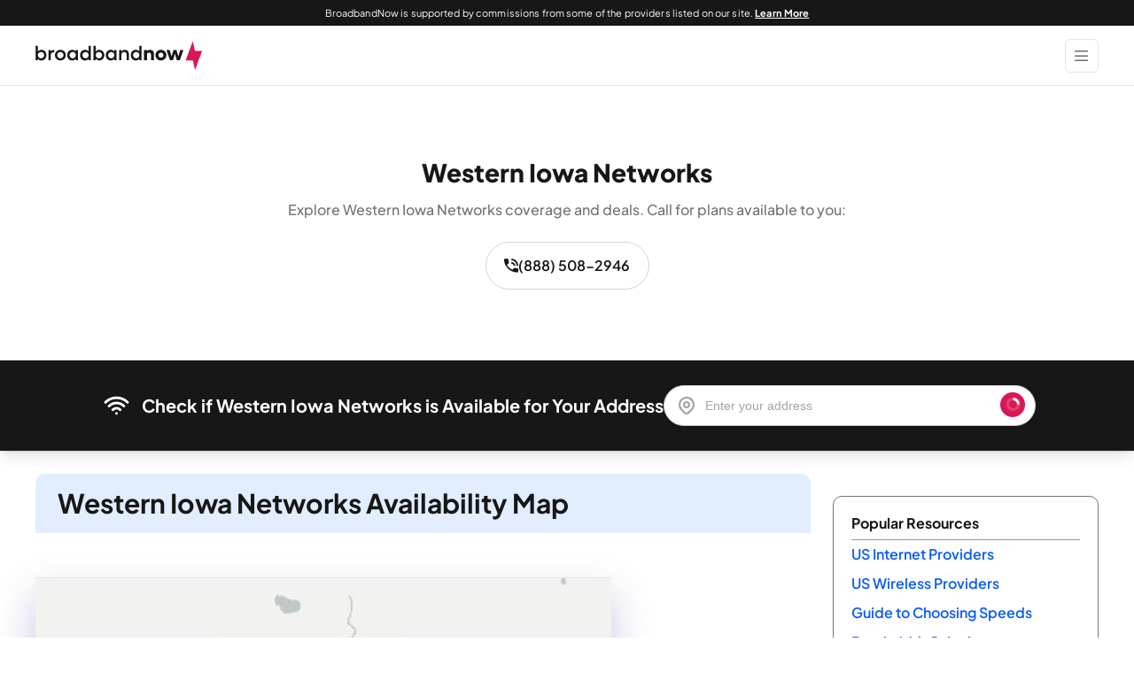

--- FILE ---
content_type: text/html; charset=UTF-8
request_url: https://broadbandnow.com/Western-Iowa-Networks
body_size: 33930
content:
<!doctype html>
<html lang="en-US">
<head>
  <meta charset="utf-8">
  <meta http-equiv="x-ua-compatible" content="ie=edge">
  <meta name="viewport" content="width=device-width, initial-scale=1, shrink-to-fit=no">
  
  <link rel=preload href="https://broadbandnow.com/app/themes/broadbandnow/dist/fonts/bbn/bbn.ttf" as="font" crossorigin="anonymous">
  <link rel=preload href="https://broadbandnow.com/app/themes/broadbandnow/dist/fonts/open-sans-jak/plus-jakarta-sans-variable-font.woff2" as="font"
        type="font/woff2" crossorigin="anonymous">
  <link rel="preconnect" href="https://www.googletagmanager.com/" crossorigin>
  <link rel="dns-prefetch" href="https://www.googletagmanager.com/">
  <link rel="preconnect" href="https://www.google-analytics.com/" crossorigin>
  <link rel="dns-prefetch" href="https://www.google-analytics.com/">
  <link rel="preconnect" href="https://d2xu3jvg5io30s.cloudfront.net/" crossorigin>
  <link rel="dns-prefetch" href="https://d2xu3jvg5io30s.cloudfront.net/">
    
  <script type="text/javascript">
    window.providersCTAData = window.providersCTAData || {};
    window.providersCTAData[3616] = {"id":3616,"serviceProvider":"Western Iowa Networks","ctaUrl":"https:\/\/broadbandnow.com\/Western-Iowa-Networks","position":0,"internetCategory":"Residential","planName":"Generic","planInternetType":"","planAvailability":"","planSpeed":"","planPrice":"","dataCap":"","rpid":"","providerCID":""};
  </script>
  <meta name='robots' content='index, follow, max-image-preview:large, max-snippet:-1, max-video-preview:-1, noarchive' />
	<style>img:is([sizes="auto" i], [sizes^="auto," i]) { contain-intrinsic-size: 3000px 1500px }</style>
	
	<!-- This site is optimized with the Yoast SEO plugin v26.3 - https://yoast.com/wordpress/plugins/seo/ -->
	<title>Western Iowa Networks | Business Internet Provider | BroadbandNow</title>
<link data-rocket-prefetch href="https://www.googletagmanager.com" rel="dns-prefetch">
<link data-rocket-prefetch href="https://maps.googleapis.com" rel="dns-prefetch">
<link data-rocket-prefetch href="https://cdn.userway.org" rel="dns-prefetch">
<link data-rocket-prefetch href="https://analytics.broadbandnow.com" rel="dns-prefetch">
	<meta name="description" content="See Western Iowa Networks&#039;s latest deals and use this detailed availability map to see if you live in one of the 30 cities and towns across Iowa where Western Iowa has Fiber, DSL, Fixed Wireless, or Cable internet service." />
	<link rel="canonical" href="https://broadbandnow.com/Western-Iowa-Networks" />
	<meta property="og:locale" content="en_US" />
	<meta property="og:type" content="article" />
	<meta property="og:title" content="Western Iowa Networks | Business Internet Provider | BroadbandNow" />
	<meta property="og:description" content="See Western Iowa Networks&#039;s latest deals and use this detailed availability map to see if you live in one of the 30 cities and towns across Iowa where Western Iowa has Fiber, DSL, Fixed Wireless, or Cable internet service." />
	<meta property="og:url" content="https://broadbandnow.com/Western-Iowa-Networks" />
	<meta property="og:site_name" content="BroadbandNow" />
	<meta property="article:publisher" content="https://www.facebook.com/BroadbandNowResearch/" />
	<meta property="article:author" content="https://www.facebook.com/broadbandnowcom" />
	<meta property="og:image" content="https://broadbandnow.com/mapshot/provider/lg/Western-Iowa-Networks.jpg" />
	<meta property="og:image:width" content="1200" />
	<meta property="og:image:height" content="630" />
	<meta property="og:image:type" content="image/jpeg" />
	<meta name="twitter:card" content="summary_large_image" />
	<meta name="twitter:title" content="Western Iowa Networks | Business Internet Provider | BroadbandNow" />
	<meta name="twitter:description" content="See Western Iowa Networks&#039;s latest deals and use this detailed availability map to see if you live in one of the 30 cities and towns across Iowa where Western Iowa has Fiber, DSL, Fixed Wireless, or Cable internet service." />
	<meta name="twitter:site" content="@BroadbandNow" />
	<script type="application/ld+json" class="yoast-schema-graph">{"@context":"https://schema.org","@graph":[{"@type":"WebSite","@id":"https://broadbandnow.com/#website","url":"https://broadbandnow.com/","name":"BroadbandNow","description":"Broadband and internet connectivity reports by research organization BroadbandNow","publisher":{"@id":"https://broadbandnow.com/#organization"},"inLanguage":"en-US"},{"@type":"Organization","@id":"https://broadbandnow.com/#organization","name":"BroadbandNow","url":"https://broadbandnow.com/","logo":{"@type":"ImageObject","inLanguage":"en-US","@id":"https://broadbandnow.com/#/schema/logo/image/","url":"https://broadbandnow.com/app/uploads/2020/11/bbn-logo.png","contentUrl":"https://broadbandnow.com/app/uploads/2020/11/bbn-logo.png","width":1000,"height":84,"caption":"BroadbandNow"},"image":{"@id":"https://broadbandnow.com/#/schema/logo/image/"},"sameAs":["https://www.facebook.com/BroadbandNowResearch/","https://x.com/BroadbandNow","https://www.linkedin.com/company/broadband-now/","https://www.youtube.com/c/BroadbandNow","https://www.wikidata.org/wiki/Q85730806"]},{"@type":"Organization","@id":"https://broadbandnow.com/Western-Iowa-Networks#organization","name":"Western Iowa Networks"},{"@type":"Service","@id":"https://broadbandnow.com/Western-Iowa-Networks#service","name":"Western Iowa Networks","serviceType":"Internet service","provider":{"@id":"https://broadbandnow.com/Western-Iowa-Networks#organization"},"broker":{"@id":"https://broadbandnow.com/#organization"},"areaServed":[{"@type":"AdministrativeArea","name":"Iowa","identifier":"US-IA","containedInPlace":{"@type":"Country","name":"United States","identifier":"US"}}]},{"@type":"WebPage","@id":"https://broadbandnow.com/Western-Iowa-Networks","url":"https://broadbandnow.com/Western-Iowa-Networks","name":"Western Iowa Networks | Business Internet Provider | BroadbandNow","isPartOf":{"@id":"https://broadbandnow.com/#website"},"publisher":{"@id":"https://broadbandnow.com/#organization"},"breadcrumb":{"@id":"https://broadbandnow.com/Western-Iowa-Networks#breadcrumb"},"inLanguage":"en-US","datePublished":false,"dateModified":false,"description":"See Western Iowa Networks's latest deals and use this detailed availability map to see if you live in one of the 30 cities and towns across Iowa where Western Iowa has Fiber, DSL, Fixed Wireless, or Cable internet service.","about":{"@id":"https://broadbandnow.com/Western-Iowa-Networks#organization"},"mainEntity":{"@id":"https://broadbandnow.com/Western-Iowa-Networks#service"},"mentions":[{"@id":"https://broadbandnow.com/Western-Iowa-Networks#faq"}]},{"@type":"BreadcrumbList","@id":"https://broadbandnow.com/Western-Iowa-Networks#breadcrumb","itemListElement":[{"@type":"ListItem","position":1,"item":{"@id":"https://broadbandnow.com","name":"Home","url":"https://broadbandnow.com"}},{"@type":"ListItem","position":2,"item":{"@id":"https://broadbandnow.com/Western-Iowa-Networks","name":"Western Iowa Networks | Business Internet Provider | BroadbandNow","url":"https://broadbandnow.com/Western-Iowa-Networks"}}]}]}</script>
	<meta property="article:modified_time" content="2025-04-14T00:00:00">
	<!-- / Yoast SEO plugin. -->



<link data-minify="1" rel='stylesheet' id='sage/templateProviderSinglePage.css-css' href='https://broadbandnow.com/app/cache/min/1/app/themes/broadbandnow/dist/styles/templateProviderSinglePage.10a55d11647f39d2ff19.css?ver=1769556362' type='text/css' media='all' />
<style id='rocket-lazyload-inline-css' type='text/css'>
.rll-youtube-player{position:relative;padding-bottom:56.23%;height:0;overflow:hidden;max-width:100%;}.rll-youtube-player:focus-within{outline: 2px solid currentColor;outline-offset: 5px;}.rll-youtube-player iframe{position:absolute;top:0;left:0;width:100%;height:100%;z-index:100;background:0 0}.rll-youtube-player img{bottom:0;display:block;left:0;margin:auto;max-width:100%;width:100%;position:absolute;right:0;top:0;border:none;height:auto;-webkit-transition:.4s all;-moz-transition:.4s all;transition:.4s all}.rll-youtube-player img:hover{-webkit-filter:brightness(75%)}.rll-youtube-player .play{height:100%;width:100%;left:0;top:0;position:absolute;background:url(https://broadbandnow.com/app/plugins/wp-rocket/assets/img/youtube.png) no-repeat center;background-color: transparent !important;cursor:pointer;border:none;}
</style>
<script type="text/javascript" id="sage/tracking.js-js-extra">
/* <![CDATA[ */
var site_settings = {"admin_ajax":"https:\/\/broadbandnow.com\/wp\/wp-admin\/admin-ajax.php","ipAddress":"3.134.96.213","environment":"PROD","baseURL":"https:\/\/broadbandnow.com\/","apiBaseURL":"https:\/\/cfbbnctwapi.cfdomains.com\/api","dotNetApiBaseURL":"https:\/\/broadbandnow.com\/async.asmx","googleMapsKey":"AIzaSyCxz9ejjuEdbpFLoQJWqfb1Xg_DNvTBmDE","mapboxKey":"pk.eyJ1IjoiY2VudGVyZmllbGRtYXBzIiwiYSI6ImNqeTh5OTgzdjBmYmozbW11Y2ZjaWZvMHEifQ.eg4aWAcN5DuasyFO7NZUMw","do-not-touch":"wp-rocket-minification-exclude","experiments":[],"experiment":[]};
/* ]]> */
</script>
<script data-minify="1" type="text/javascript" src="https://broadbandnow.com/app/cache/min/1/app/themes/broadbandnow/dist/scripts/tracking.38e8ed1e720e6990ec5f.js?ver=1769556351" id="sage/tracking.js-js" async="async" data-wp-strategy="async"></script>
<link rel="https://api.w.org/" href="https://broadbandnow.com/wp-json/" /><link rel="EditURI" type="application/rsd+xml" title="RSD" href="https://broadbandnow.com/wp/xmlrpc.php?rsd" />
<meta name="generator" content="WordPress 6.8.3" />
<link rel="alternate" title="oEmbed (JSON)" type="application/json+oembed" href="https://broadbandnow.com/wp-json/oembed/1.0/embed?url=https%3A%2F%2Fbroadbandnow.com%2FWestern-Iowa-Networks" />
<link rel="alternate" title="oEmbed (XML)" type="text/xml+oembed" href="https://broadbandnow.com/wp-json/oembed/1.0/embed?url=https%3A%2F%2Fbroadbandnow.com%2FWestern-Iowa-Networks&#038;format=xml" />
<style type="text/css">.recentcomments a{display:inline !important;padding:0 !important;margin:0 !important;}</style><noscript><style id="rocket-lazyload-nojs-css">.rll-youtube-player, [data-lazy-src]{display:none !important;}</style></noscript>  <script>
  /*
    do not delete that comment
    wp-rocket-minification-exclude
  */

  window.dataLayer = window.dataLayer || [];

  // Device Type
  function getDeviceType() {
    const ua = navigator.userAgent.toLowerCase();

    if (/(smart[-\s]?tv|googletv|appletv|hbbtv|netcasttv|webostv|tizen)/i.test(ua)) {
      return "smart tv";
    }
    if (/mobi|android|iphone|ipad|ipod|windows phone|blackberry/i.test(ua)) {
      if (/tablet|ipad/i.test(ua)) {
        return "tablet";
      }
      return "mobile";
    }
    if (/tablet|ipad|playbook/i.test(ua) || (/(android(?!.*mobi))/i.test(ua))) {
      return "tablet";
    }
    return "desktop";
  }
  var deviceType = getDeviceType();

  // Experiment ID & Variation ID from cookie
  function getExperimentsData() {
    const siteExperiment = window.site_settings?.experiment;
    if (siteExperiment) {
      return {
        experimentID: siteExperiment.id ?? "none",
        variationID: siteExperiment.variant ?? "none",
      };
    }
  }
  const experimentData = getExperimentsData();

  // Global Event Settings
  window.bbnGlobalEventSettings = {
    monetized: "true",
    pageType: "pagetype-provider-overview",
    template: "ProviderOverview",
    device: deviceType,
    experimentID: experimentData?.experimentID,
    variationID: experimentData?.variationID
  };

  // Push to dataLayer
  dataLayer.push({ ...window.bbnGlobalEventSettings });
</script>
    <script type="text/javascript">
  //wp-rocket-minification-exclude
  document.addEventListener('go_ready', function (event) {
    //console.log('Tracking GO event fired prior to everything');
    window.bbnGoDetails = event.detail ? event.detail : undefined;
    window.bbnIsOptimizeReady = true;
  });
</script>
  <script type="text/javascript">
  //wp-rocket-minification-exclude
  const USER_INTERACTION_EVENTS = [
    'scroll', 'click', 'keydown', 'mousemove', 'touchstart',
  ];

  function bbnRunOnUserInteraction(callback) {
    // must save this here or we won't be able to remove events after callback is fired
    const enhancedCallback = () => {
      callback();
      USER_INTERACTION_EVENTS.forEach((uiEvent) => {
        window.removeEventListener(uiEvent, enhancedCallback);
      });
    }
    USER_INTERACTION_EVENTS.forEach((uiEvent) => {
      window.addEventListener(uiEvent, enhancedCallback);
    });
  }
</script>
  <!-- Google Tag Manager -->
  <script async type='text/javascript'>
    //wp-rocket-minification-exclude
    (function (w, d, s, l, i) {
      w[l] = w[l] || [];
      w[l].push({
        'gtm.start':
        new Date().getTime(), event: 'gtm.js'
      });
      var f = d.getElementsByTagName(s)[0],
          j = d.createElement(s), dl = l != 'dataLayer' ? '&l=' + l : '';
      j.async = true;
      j.src = 'https://www.googletagmanager.com/gtm.js?id=' + i + dl;
      f.parentNode.insertBefore(j, f);
    })(window, document, 'script', 'dataLayer', 'GTM-PTC8JVM');
  </script>
  <!-- End Google Tag Manager -->
  <script>
    //wp-rocket-minification-exclude
    function pushUserInteractionEvent() {
      dataLayer = window.dataLayer || [];
      dataLayer.push({
        'event': 'user-interaction-event',
      });
    }

    if (typeof bbnRunOnUserInteraction !== 'undefined') {
      bbnRunOnUserInteraction(pushUserInteractionEvent);
    }
  </script>

  <meta property="fb:app_id" content="647940105265857">
  <meta property="article:section" content="Technology">
  <meta content="telephone=no" name="format-detection">
  <meta name="HandheldFriendly" content="true">

  <link rel="apple-touch-icon" sizes="180x180" href="/favicon/apple-touch-icon.png?v=010324">
<link rel="icon" type="image/png" sizes="32x32" href="/favicon/favicon-32x32.png?v=010324">
<link rel="icon" type="image/png" sizes="194x194" href="/favicon/favicon-194x194.png?v=010324">
<link rel="icon" type="image/png" sizes="192x192" href="/favicon/android-chrome-192x192.png?v=010324">
<link rel="icon" type="image/png" sizes="16x16" href="/favicon/favicon-16x16.png?v=010324">
<link rel="manifest" href="/favicon/site.webmanifest" crossorigin="use-credentials">
<link rel="mask-icon" href="/favicon/safari-pinned-tab.svg?v=010324" type="image/svg+xml" color="#da1754">
<link rel="shortcut icon" href="/favicon/favicon.ico">
<meta name="apple-mobile-web-app-title" content="BroadbandNow">
<meta name="application-name" content="BroadbandNow">
<meta name="msapplication-TileColor" content="#2b5797">
<meta name="msapplication-TileImage" content="/favicon/mstile-144x144.png?v=010324">
<meta name="msapplication-config" content="/favicon/browserconfig.xml">
<meta name="theme-color" content="#da1754">
  <meta name="generator" content="WP Rocket 3.20.1.1" data-wpr-features="wpr_minify_js wpr_lazyload_iframes wpr_preconnect_external_domains wpr_minify_css wpr_desktop" /></head>


<body id="body" class="wp-singular bbn_provider-template-default single single-bbn_provider postid-1000003616 wp-theme-broadbandnowresources Western-Iowa-Networks is-tracking app-data index-data singular-data single-data single-bbn_provider-data single-bbn_provider-Western-Iowa-Networks-data" data-toggler=".active-mobile">
  <div data-rocket-location-hash="5b690b636f254669b2bf8cddd85c62a9" aria-hidden="true">
    <input
      id="customfield1"
      name="customfield1"
      type="hidden"
      value="pagetype-provider-overview"
    />
  </div>


<!-- Google Tag Manager (noscript) -->
  <noscript>
    <iframe
      src="https://www.googletagmanager.com/ns.html?id=GTM-PTC8JVM"
      height="0"
      width="0"
      style="display:none;visibility:hidden"
    ></iframe>
  </noscript>
  <!-- End Google Tag Manager (noscript) -->



<div data-rocket-location-hash="96bfd9f8d3fd34e51ee24104963b44a5" class="app">
  <div data-rocket-location-hash="7d2657e8035c80c5aea8400a70f07cde" class="header-container">
  <header data-rocket-location-hash="1def938bb92d63a53344ee623c1fea6a" class="header Western-Iowa-Networks">
          <div class="header__banner-msg">
        <div class="header__banner-content">
          BroadbandNow is supported by commissions from some of the providers listed on our site. <a href="/advertising-disclosure" aria-label="Learn More about our advertising disclosure">Learn More</a>
        </div>
      </div>
    
    <div class="header__top-container">
      <div class="header__container grid-container">
        <div class="header__brand-menu-container">
          <a
            class="header__brand" href="https://broadbandnow.com/"
            aria-label="broadbandnow.com"
          >
            <svg width="189px" xmlns="http://www.w3.org/2000/svg" fill="none" viewBox="0 0 142 24"><g clip-path="url(#a)"><path d="M5.098 6.942c.79 0 1.51.196 2.158.587a4.137 4.137 0 0 1 1.522 1.623c.368.687.552 1.455.552 2.294 0 .84-.184 1.607-.552 2.294a4.137 4.137 0 0 1-1.522 1.623 4.088 4.088 0 0 1-2.158.587 3.855 3.855 0 0 1-1.715-.38 3.726 3.726 0 0 1-1.319-1.079v1.251H.17V3.597h1.894v4.796c.356-.46.796-.82 1.315-1.071a3.885 3.885 0 0 1 1.719-.38Zm-2.27 6.414c.507.516 1.143.772 1.898.772.755 0 1.39-.256 1.894-.772.504-.515.76-1.15.76-1.906 0-.76-.252-1.395-.76-1.91-.503-.516-1.139-.776-1.894-.776-.755 0-1.39.26-1.898.776-.508.515-.764 1.155-.764 1.91 0 .76.256 1.395.764 1.906ZM15.644 7.01h.32v1.946h-.32c-.835 0-1.49.236-1.966.704-.476.471-.711 1.107-.711 1.906v4.184h-1.895v-8.6h1.895v1.259c.687-.931 1.578-1.399 2.677-1.399Zm5.511 8.948c-1.311 0-2.41-.432-3.29-1.295-.878-.863-1.318-1.934-1.318-3.213 0-1.279.44-2.35 1.319-3.213s1.974-1.295 3.289-1.295c.855 0 1.638.196 2.346.587a4.287 4.287 0 0 1 1.658 1.623c.4.687.6 1.455.6 2.294 0 .84-.2 1.607-.6 2.294-.4.687-.955 1.23-1.658 1.622a4.76 4.76 0 0 1-2.346.596Zm-1.902-2.602c.511.516 1.146.771 1.902.771.755 0 1.387-.255 1.89-.77.504-.516.755-1.152.755-1.907 0-.763-.251-1.403-.755-1.914-.503-.516-1.13-.772-1.89-.772s-1.391.26-1.902.776c-.512.515-.768 1.155-.768 1.91 0 .76.256 1.395.768 1.906ZM34.224 7.15h1.894v8.6h-1.894v-1.235c-.76.963-1.762 1.443-3.017 1.443a4.09 4.09 0 0 1-3.685-2.206c-.364-.687-.548-1.455-.548-2.298s.184-1.61.548-2.298a4.089 4.089 0 0 1 3.685-2.206c1.258 0 2.262.48 3.017 1.435V7.15Zm-2.646 6.978c.76 0 1.387-.256 1.89-.772.504-.515.756-1.15.756-1.906 0-.763-.252-1.403-.755-1.914-.504-.516-1.131-.772-1.89-.772-.764 0-1.4.256-1.907.772-.508.515-.763 1.15-.763 1.914 0 .76.255 1.395.763 1.906.508.512 1.143.772 1.906.772ZM45.122 3.597h1.894V15.75h-1.894v-1.235c-.76.963-1.763 1.443-3.018 1.443a4.088 4.088 0 0 1-3.685-2.206c-.363-.687-.547-1.455-.547-2.298s.184-1.61.548-2.298a4.089 4.089 0 0 1 3.684-2.206c1.26 0 2.262.48 3.018 1.435V3.597Zm-2.642 10.53c.76 0 1.387-.255 1.89-.77.504-.516.756-1.152.756-1.907 0-.763-.252-1.403-.756-1.914-.503-.512-1.13-.772-1.89-.772-.763 0-1.399.256-1.906.772-.508.515-.764 1.15-.764 1.914 0 .76.256 1.395.764 1.906.507.512 1.139.772 1.906.772Zm11.706-7.185c.792 0 1.511.196 2.158.587a4.138 4.138 0 0 1 1.523 1.623c.368.687.552 1.455.552 2.294 0 .84-.184 1.607-.552 2.294a4.137 4.137 0 0 1-1.523 1.623 4.088 4.088 0 0 1-2.158.587 3.855 3.855 0 0 1-1.714-.38 3.727 3.727 0 0 1-1.319-1.079v1.251H49.26V3.597h1.894v4.796a3.66 3.66 0 0 1 1.315-1.071 3.885 3.885 0 0 1 1.718-.38Zm-2.27 6.414c.508.516 1.143.772 1.899.772.76 0 1.39-.256 1.894-.772.504-.515.76-1.15.76-1.906 0-.76-.252-1.395-.76-1.91-.504-.516-1.139-.776-1.894-.776-.76 0-1.391.26-1.899.776-.507.515-.763 1.155-.763 1.91 0 .76.256 1.395.763 1.906ZM66.922 7.15h1.895v8.6h-1.895v-1.235c-.759.963-1.762 1.443-3.017 1.443a4.088 4.088 0 0 1-3.685-2.206c-.363-.687-.547-1.455-.547-2.298s.184-1.61.547-2.298a4.088 4.088 0 0 1 3.685-2.206c1.259 0 2.262.48 3.017 1.435V7.15Zm-2.641 6.978c.76 0 1.387-.256 1.89-.772.504-.515.755-1.15.755-1.906 0-.763-.251-1.403-.755-1.914-.503-.512-1.13-.772-1.89-.772-.764 0-1.399.256-1.907.772-.507.515-.763 1.15-.763 1.914 0 .76.256 1.395.764 1.906.507.512 1.142.772 1.906.772Zm11.574-7.186c1.023 0 1.843.312 2.466.931.624.62.935 1.443.935 2.462v5.411H77.37V10.95c0-.66-.196-1.19-.584-1.59-.391-.4-.907-.6-1.558-.6-.68 0-1.231.204-1.647.612-.415.407-.627.943-.627 1.614v4.764H71.06v-8.6h1.894v1.11c.711-.878 1.678-1.318 2.901-1.318Zm12.261-3.345h1.894V15.75h-1.894v-1.235c-.76.963-1.763 1.443-3.017 1.443a4.089 4.089 0 0 1-3.685-2.206c-.364-.687-.548-1.455-.548-2.298s.184-1.61.548-2.298a4.089 4.089 0 0 1 3.684-2.206c1.26 0 2.263.48 3.018 1.435V3.597Zm-2.646 10.53c.76 0 1.387-.255 1.89-.77.504-.516.756-1.152.756-1.907 0-.763-.252-1.403-.755-1.914-.504-.512-1.132-.772-1.89-.772-.764 0-1.4.256-1.907.772-.508.515-.763 1.15-.763 1.914 0 .76.255 1.395.763 1.906.507.512 1.143.772 1.906.772Zm11.725-7.185c.988 0 1.787.3 2.39.895.604.596.908 1.387.908 2.378v5.535h-2.462v-4.704c0-.523-.152-.939-.456-1.25-.303-.312-.711-.472-1.215-.472-.527 0-.955.16-1.283.483-.327.324-.491.748-.491 1.275v4.672h-2.462V7.15h2.462v.855c.687-.707 1.558-1.063 2.61-1.063Zm9.229 9.016c-1.323 0-2.43-.432-3.317-1.295s-1.331-1.934-1.331-3.213c0-1.279.444-2.35 1.331-3.213s1.994-1.295 3.317-1.295c.875 0 1.663.196 2.374.587a4.296 4.296 0 0 1 1.663 1.623c.399.687.603 1.455.603 2.294 0 .84-.2 1.607-.603 2.294a4.3 4.3 0 0 1-1.663 1.622 4.833 4.833 0 0 1-2.374.596Zm-1.51-2.993c.399.407.903.611 1.506.611.604 0 1.107-.204 1.507-.611.4-.408.599-.912.599-1.515 0-.604-.199-1.111-.599-1.515-.4-.403-.903-.611-1.507-.611-.603 0-1.107.204-1.506.611-.4.408-.6.911-.6 1.515 0 .603.2 1.11.6 1.515Zm17.871-5.815h2.685l-3.025 8.6h-2.53l-1.614-5.555-1.623 5.555h-2.53l-3.025-8.6h2.754l1.59 5.395 1.615-5.395h2.498l1.622 5.411 1.583-5.411Z" fill="#171717"/><path d="M141.189 7.897h-5.835c-.044 0-.084-.028-.092-.072l-1.77-7.893c-.024-.1-.16-.096-.196 0l-5.819 15.814c-.024.068.02.132.088.132h5.835c.044 0 .084.028.092.072l1.77 7.893c.024.1.16.096.196 0l5.819-15.814c.024-.068-.02-.132-.088-.132Z" fill="#D91754"/></g><defs><clipPath id="a"><path d="M0 0h142v24H0z" fill="#fff"/></clipPath></defs></svg>          </a>
          <button
            class="header__toggler navbar-toggler"
            type="button"
            aria-label="Show Menu"
          >
            <span class="bbn-ico-menu"></span>
          </button>
          <button
            class="header__toggler header__toggler--close navbar-toggler--close"
            aria-label="Close Menu"
          >
            <span class="bbn-ico-close"></span>
          </button>
        </div>

                  <nav
    class="nav-primary"
  >
    <ul class="nav-primary__list nav nav-v2">
                      <li
          class="nav-primary__item nav-item__menu-item  has-children  nav-parent"
          data-panel="menu-item-18198"
                  >
          <a
                        target="_self"
            class="nav-primary__link nav-item__menu-link"
            tabindex="0"
            role=button
          >
            <span class="nav-primary__item-label">
              Internet Providers
            </span>
          </a>

                      <span class="bbn-ico-angle-down"></span>
          
          <ul class="nav-panel__container">
    <li
      id="menu-item-18198"
      class="nav-panel__panel"
      style="display: none;"
    >
      <div
        class="nav-panel__panel-body grid-container  has-children"
      >
                              <div class="nav-panel__section">
                              <label class="nav-panel__title">
                  Plans &amp; Bundles
                </label>
                                            <ul class="nav-panel__list two-column">
                                      <li class="nav-panel__link ">
                      <a
                        href="/ATT-deals"
                        target="_self"
                        aria-label="AT&T Deals page"
                      >
                        AT&T Deals
                                              </a>
                    </li>
                                      <li class="nav-panel__link ">
                      <a
                        href="https://broadbandnow.com/t-mobile-home-internet-deals"
                        target="_self"
                        aria-label="T-Mobile Home Deals page"
                      >
                        T-Mobile Home Deals
                                              </a>
                    </li>
                                      <li class="nav-panel__link ">
                      <a
                        href="/XFINITY-deals"
                        target="_self"
                        aria-label="Xfinity Deals page"
                      >
                        Xfinity Deals
                                              </a>
                    </li>
                                      <li class="nav-panel__link ">
                      <a
                        href="https://broadbandnow.com/brightspeed-deals"
                        target="_self"
                        aria-label="Brightspeed Deals page"
                      >
                        Brightspeed Deals
                                              </a>
                    </li>
                                      <li class="nav-panel__link ">
                      <a
                        href="/CenturyLink-deals"
                        target="_self"
                        aria-label="CenturyLink Deals page"
                      >
                        CenturyLink Deals
                                              </a>
                    </li>
                                      <li class="nav-panel__link ">
                      <a
                        href="/Spectrum-Internet-deals"
                        target="_self"
                        aria-label="Spectrum Deals page"
                      >
                        Spectrum Deals
                                              </a>
                    </li>
                                      <li class="nav-panel__link ">
                      <a
                        href="/verizon-deals"
                        target="_self"
                        aria-label="Verizon Deals page"
                      >
                        Verizon Deals
                                              </a>
                    </li>
                                      <li class="nav-panel__link ">
                      <a
                        href="/Viasat-Internet-deals"
                        target="_self"
                        aria-label="Viasat Deals page"
                      >
                        Viasat Deals
                                              </a>
                    </li>
                                      <li class="nav-panel__link ">
                      <a
                        href="/Optimum-by-Altice-deals"
                        target="_self"
                        aria-label="Optimum Deals page"
                      >
                        Optimum Deals
                                              </a>
                    </li>
                                  </ul>
                          </div>
                                        <div class="nav-panel__section">
                              <label class="nav-panel__title">
                  Connection Types
                </label>
                                            <ul class="nav-panel__list ">
                                      <li class="nav-panel__link ">
                      <a
                        href="/5G/home-internet"
                        target="_self"
                        aria-label="5G Home Internet page"
                      >
                        5G Home Internet
                                              </a>
                    </li>
                                      <li class="nav-panel__link ">
                      <a
                        href="/Fiber-Providers"
                        target="_self"
                        aria-label="Fiber Providers page"
                      >
                        Fiber Providers
                                              </a>
                    </li>
                                      <li class="nav-panel__link ">
                      <a
                        href="/Cable-Providers"
                        target="_self"
                        aria-label="Cable Providers page"
                      >
                        Cable Providers
                                              </a>
                    </li>
                                      <li class="nav-panel__link ">
                      <a
                        href="/Fixed-Wireless-Providers"
                        target="_self"
                        aria-label="Fixed Wireless Providers page"
                      >
                        Fixed Wireless Providers
                                              </a>
                    </li>
                                      <li class="nav-panel__link ">
                      <a
                        href="/Satellite-Providers"
                        target="_self"
                        aria-label="Satellite Providers page"
                      >
                        Satellite Providers
                                              </a>
                    </li>
                                      <li class="nav-panel__link ">
                      <a
                        href="/All-Providers"
                        target="_self"
                        aria-label="All Providers page"
                      >
                        All Providers
                                              </a>
                    </li>
                                  </ul>
                          </div>
                                        <div class="nav-panel__section">
                              <label class="nav-panel__title">
                  Coverage Maps
                </label>
                                            <ul class="nav-panel__list two-column">
                                      <li class="nav-panel__link ">
                      <a
                        href="/ATT"
                        target="_self"
                        aria-label="AT&T page"
                      >
                        AT&T
                                              </a>
                    </li>
                                      <li class="nav-panel__link ">
                      <a
                        href="https://broadbandnow.com/5G/t-mobile-home-internet"
                        target="_self"
                        aria-label="T-Mobile Home Internet page"
                      >
                        T-Mobile Home Internet
                                              </a>
                    </li>
                                      <li class="nav-panel__link ">
                      <a
                        href="/XFINITY"
                        target="_self"
                        aria-label="Xfinity page"
                      >
                        Xfinity
                                              </a>
                    </li>
                                      <li class="nav-panel__link ">
                      <a
                        href="https://broadbandnow.com/brightspeed"
                        target="_self"
                        aria-label="Brightspeed page"
                      >
                        Brightspeed
                                              </a>
                    </li>
                                      <li class="nav-panel__link ">
                      <a
                        href="/CenturyLink"
                        target="_self"
                        aria-label="CenturyLink page"
                      >
                        CenturyLink
                                              </a>
                    </li>
                                      <li class="nav-panel__link ">
                      <a
                        href="/Spectrum-Internet"
                        target="_self"
                        aria-label="Spectrum page"
                      >
                        Spectrum
                                              </a>
                    </li>
                                      <li class="nav-panel__link ">
                      <a
                        href="/Verizon-Fios"
                        target="_self"
                        aria-label="Verizon page"
                      >
                        Verizon
                                              </a>
                    </li>
                                      <li class="nav-panel__link ">
                      <a
                        href="https://broadbandnow.com/Viasat-Internet"
                        target="_self"
                        aria-label="Viasat page"
                      >
                        Viasat
                                              </a>
                    </li>
                                      <li class="nav-panel__link ">
                      <a
                        href="/Optimum-by-Altice"
                        target="_self"
                        aria-label="Optimum page"
                      >
                        Optimum
                                              </a>
                    </li>
                                  </ul>
                          </div>
                        </div>
    </li>
  </ul>
        </li>
                      <li
          class="nav-primary__item nav-item__menu-item  has-children  nav-parent"
          data-panel="menu-item-18214"
                      data-descriptor="resources"
                  >
          <a
                        target="_self"
            class="nav-primary__link nav-item__menu-link"
            tabindex="0"
            role=button
          >
            <span class="nav-primary__item-label">
              Resources
            </span>
          </a>

                      <span class="bbn-ico-angle-down"></span>
          
          <ul class="nav-panel__container">
    <li
      id="menu-item-18214"
      class="nav-panel__panel"
      style="display: none;"
    >
      <div
        class="nav-panel__panel-body grid-container  has-children"
      >
                              <div class="nav-panel__section">
                              <label class="nav-panel__title">
                  Tools
                </label>
                                            <ul class="nav-panel__list ">
                                      <li class="nav-panel__link ">
                      <a
                        href="/speedtest"
                        target="_self"
                        aria-label="Speed Test page"
                      >
                        Speed Test
                                              </a>
                    </li>
                                      <li class="nav-panel__link ">
                      <a
                        href="/bandwidth-calculator"
                        target="_self"
                        aria-label="Bandwidth Calculator page"
                      >
                        Bandwidth Calculator
                                              </a>
                    </li>
                                      <li class="nav-panel__link ">
                      <a
                        href="/research/national-broadband-map"
                        target="_self"
                        aria-label="National Broadband Map page"
                      >
                        National Broadband Map
                                              </a>
                    </li>
                                      <li class="nav-panel__link ">
                      <a
                        href="/compare"
                        target="_self"
                        aria-label="Compare Plans page"
                      >
                        Compare Plans
                                              </a>
                    </li>
                                  </ul>
                          </div>
                                        <div class="nav-panel__section">
                              <label class="nav-panel__title">
                  Buying Guides
                </label>
                                            <ul class="nav-panel__list ">
                                      <li class="nav-panel__link ">
                      <a
                        href="/guides/best-internet-service-setup-serious-gamers"
                        target="_self"
                        aria-label="Best Internet Service for Gamers page"
                      >
                        Best Internet Service for Gamers
                                              </a>
                    </li>
                                      <li class="nav-panel__link ">
                      <a
                        href="/guides/best-satellite-internet-providers"
                        target="_self"
                        aria-label="Best Satellite Internet Providers page"
                      >
                        Best Satellite Internet Providers
                                              </a>
                    </li>
                                      <li class="nav-panel__link ">
                      <a
                        href="/guides/satellite-vs-dsl-rural-internet"
                        target="_self"
                        aria-label="Best Internet for Rural Areas page"
                      >
                        Best Internet for Rural Areas
                                              </a>
                    </li>
                                  </ul>
                          </div>
                                        <div class="nav-panel__section">
                              <label class="nav-panel__title">
                  How To&#039;s
                </label>
                                            <ul class="nav-panel__list ">
                                      <li class="nav-panel__link ">
                      <a
                        href="/guides/how-much-internet-speed-do-i-need"
                        target="_self"
                        aria-label="How to Choose the Right Speed page"
                      >
                        How to Choose the Right Speed
                                              </a>
                    </li>
                                      <li class="nav-panel__link ">
                      <a
                        href="/guides/how-to-troubleshoot-wifi-not-working"
                        target="_self"
                        aria-label="How to Troubleshoot Wifi page"
                      >
                        How to Troubleshoot Wifi
                                              </a>
                    </li>
                                      <li class="nav-panel__link ">
                      <a
                        href="/guides/how-to-get-wi-fi-without-an-internet-provider"
                        target="_self"
                        aria-label="How to Get Wi-Fi Without a Provider page"
                      >
                        How to Get Wi-Fi Without a Provider
                                              </a>
                    </li>
                                      <li class="nav-panel__link link-out">
                      <a
                        href="/resources"
                        target="_self"
                        aria-label="See All Resources page"
                      >
                        See All Resources
                                                  <span class="bbn-ico-cheveron-right"></span>
                                              </a>
                    </li>
                                  </ul>
                          </div>
                        </div>
    </li>
  </ul>
        </li>
                      <li
          class="nav-primary__item nav-item__menu-item link-out link-out nav-parent"
          data-panel="menu-item-18227"
                      data-descriptor="our-research"
                  >
          <a
                          href="/research"
                        target="_self"
            class="nav-primary__link nav-item__menu-link"
            tabindex="0"
            role=button
          >
            <span class="nav-primary__item-label">
              Our Research
            </span>
          </a>

          
                  </li>
          </ul>
  </nav>
              </div>
    </div>
  </header>
</div>
  <div data-rocket-location-hash="2629952d684b634bc563dc7f1e81789c" class="wrap" role="document">
    <div data-rocket-location-hash="095ce127bd598248eac8659c9e7ee703" class="main">
        
      <div class="provider-single-hero provider-overview-hero" data-u="/Western-Iowa-Networks"
     data-pid="3616" data-provider="Western Iowa Networks">
  <div
  class="hero provider-overview__header  hero--coverage"
  data-u="/Western-Iowa-Networks"
  data-pid="3616"
  data-provider="Western Iowa Networks"
>
  <h1 class="provider-overview__header-title">Western Iowa Networks</h1>
  <h2 class="provider-overview__header-subtitle">Explore Western Iowa Networks coverage and deals. Call for plans available to you:</h2>
  <div class="provider-overview__header-cta-container">
          <div class="provider-hero__button-wrapper">
    <a
    data-pid="3616"
          class="bbn-button bbn-button--outline-gray js-call-cta"
                  data-gtm-element-placement="Provider Hero Call Button"
              data-pid=""
  
      data-ringpool-id=""
    data-ringpool-fallback=""
    data-ringpool-type2=""
                      href="tel:8885082946"
          data-provider="Western Iowa Networks"
    >
                  <span class="bbn-ico-phone-icon "></span>
          (888) 508-2946
  </a>
  </div>
  <div
    class="provider-hero__button-wrapper"
    data-gtm="buyflow-inside"
    data-gtm-provider="Western-Iowa-Networks"
    data-provider="Western Iowa Networks">
          
              <input
  class="hidden-ringpool-data"
  type="hidden"
      data-pid="3616"
        data-provider="Western Iowa"
          data-pid=""
  
      data-ringpool-id=""
    data-ringpool-fallback=""
    data-ringpool-type2=""
          href=""
/>
          
  </div>
      </div>
</div>

<div class="provider__address-search  hero__address-search--coverage js-provider-overview-address-search">
  <div class="provider__address-search-content-wrapper">
    <div class="provider__address-search-content">
      <div class="provider__address-search-icon">
        <svg xmlns="http://www.w3.org/2000/svg" width="41" height="40" fill="none">
          <path fill="#fff" fill-rule="evenodd"
                d="M31.98 17.375c-6.34-6.34-16.62-6.34-22.96 0a1.476 1.476 0 0 1-2.088-2.087c7.493-7.493 19.643-7.493 27.136 0a1.476 1.476 0 1 1-2.088 2.087Zm-4.174 4.175c-4.035-4.035-10.577-4.035-14.612 0a1.476 1.476 0 1 1-2.087-2.087c5.188-5.188 13.598-5.188 18.786 0a1.476 1.476 0 1 1-2.087 2.087Zm-4.175 4.175a4.428 4.428 0 0 0-6.262 0 1.476 1.476 0 1 1-2.087-2.088 7.38 7.38 0 0 1 10.436 0 1.476 1.476 0 1 1-2.087 2.088Zm-4.607 3.13c0-.814.66-1.475 1.476-1.475h.015a1.476 1.476 0 0 1 0 2.952H20.5c-.815 0-1.476-.661-1.476-1.476Z"
                clip-rule="evenodd"/>
        </svg>
      </div>
      <div class="provider__address-search-title-wrapper">
        <h3 class="provider__address-search-title">
          Check if Western Iowa Networks is Available for Your Address
        </h3>
      </div>
    </div>
    <div
      class="provider__address-search-form-wrapper js-address-form-container"
    >
      
              <div
  class="universal-search js-address-search"
>
  <div class="universal-search__container">
    <form
      class="universal-search__form"
      method="GET"
      action=""
    >
      <div class="universal-search__field">
        <input
          class="universal-search__field__input js-address-search-field-input js-input-field-generic"
          type="text"
          required
          placeholder="Enter your address"
          autocomplete="off"
        >
        <div class="universal-search__field__icon universal-search__field__icon--default">
          <i class="bbn-ico-location-marker"></i>
        </div>
        <div class="universal-search__field__icon universal-search__field__icon--error">
          <i class="bbn-ico-information-circle"></i>
        </div>
        <div class="universal-search__field__icon universal-search__field__icon--loading">
          <div class="universal-search__spinner" role="status"></div>
        </div>
                  <button
  class="universal-search__field__icon universal-search__field__icon--search universal-search__field__icon--search--solo universal-search__field__icon--is-loading universal-search__field__submit js-address-form-submit js-address-validation-submit"
  title="Search for interent providers by zip or address"
  disabled
  >
  <span class="universal-search__field__icon__icon-text-container">
          <i class="bbn-ico-search-thin address-search__search-icon"></i>
            </span>
  <span class="universal-search__field__icon__spinner spinner-generic"></span>
</button>
                <div class="universal-search__field__icon universal-search__field__icon--clear js-address-search-field-icon-clear">
          <i class="bbn-ico-close"></i>
        </div>
      </div>
      <input
        type="hidden"
        class="Lat"
        name="lat"
        value=""
      />
      <input
        type="hidden"
        class="Long"
        name="long"
        value=""
      />
      <input
        type="hidden"
        class="Zip"
        name="zip"
        value=""
      />
      <input
        type="hidden"
        class="js-hidden-address-value"
        name="address"
        value=""
      >
      <input
        type="hidden"
        class="address"
        name="address"
        value=""
      />
      <input type="hidden" class="js-modal-id" value="js-modal-universal-loading">

      
      
      <div
  class="universal-search__results__autocomplete-results js-address-autocomplete-results-container"
>
  <ul class="universal-search__results__list-container js-address-autocomplete-results-list">
  </ul>
  <span class="universal-search__results__powered-by-google">powered by Google</span>
</div>
    </form>

    <div class="input-popup-notification js-input-popup-notification-container  js-address-search-field-invalid">
  <span class="input-popup-notification__icon"><i class="bbn-ico-error"></i></span>
  <span class="input-popup-notification__message js-popup-notification-message-container">Please try again.</span>
</div>
      </div>
</div>

  <div
  class="modal micromodal-slide universal-search__loading-modal"
  id="js-modal-universal-loading"
  style="display: none;"
>
  <div
    class="modal__overlay"
    tabindex="-1"
    data-micromodal-close
  >
    <div
      class="modal__container"
      role="dialog"
      aria-modal="true"
      aria-label="Search for interent providers by zip or address"
    >
      <button
        class="modal__close modal__close--corner modal__close--large"
        aria-label="Cancel"
        data-micromodal-close
      ></button>
          <div
      class="modal__content"
      data-id="js-modal-universal-loading-content"
    >
              <div class="modal__body">
      <div class="universal-search__loading-modal">
  <div class="universal-search__loading-modal__icon universal-search__spinner"></div>
  <div class="universal-search__loading-modal__header">
    Refining your results...
  </div>
  <div class="universal-search__loading-modal__location-container">
    <div class="universal-search__loading-modal__label">
      Finding internet providers in
    </div>
    <div class="universal-search__loading-modal__zip-text js-zip-append-loading"></div>
  </div>
</div>
    </div>
          </div>
      </div>
</div>
</div>
          </div>
  </div>
</div>


<div class="provider-overview-header__sticky js-sticky-header" style="display: none">
  <div class="provider-overview-header__sticky-container">
    <div class="provider-overview-header__sticky-content-wrapper">
      <div class="provider-overview-header__sticky-content">
        <div class="provider-overview-header__sticky-icon">
          <svg xmlns="http://www.w3.org/2000/svg" width="41" height="40" fill="none">
            <path fill="#fff" fill-rule="evenodd"
                  d="M31.98 17.375c-6.34-6.34-16.62-6.34-22.96 0a1.476 1.476 0 0 1-2.088-2.087c7.493-7.493 19.643-7.493 27.136 0a1.476 1.476 0 1 1-2.088 2.087Zm-4.174 4.175c-4.035-4.035-10.577-4.035-14.612 0a1.476 1.476 0 1 1-2.087-2.087c5.188-5.188 13.598-5.188 18.786 0a1.476 1.476 0 1 1-2.087 2.087Zm-4.175 4.175a4.428 4.428 0 0 0-6.262 0 1.476 1.476 0 1 1-2.087-2.088 7.38 7.38 0 0 1 10.436 0 1.476 1.476 0 1 1-2.087 2.088Zm-4.607 3.13c0-.814.66-1.475 1.476-1.475h.015a1.476 1.476 0 0 1 0 2.952H20.5c-.815 0-1.476-.661-1.476-1.476Z"
                  clip-rule="evenodd"/>
          </svg>
        </div>
        <h2 class="provider-overview-header__sticky-title">
          Check if Western Iowa Networks is Available for Your Address
        </h2>
      </div>
      <div class="provider-overview__address-search-form-wrapper js-address-form-container">
        <div
  class="universal-search js-address-search"
>
  <div class="universal-search__container">
    <form
      class="universal-search__form"
      method="GET"
      action=""
    >
      <div class="universal-search__field">
        <input
          class="universal-search__field__input js-address-search-field-input js-input-field-generic"
          type="text"
          required
          placeholder="Enter your address"
          autocomplete="off"
        >
        <div class="universal-search__field__icon universal-search__field__icon--default">
          <i class="bbn-ico-location-marker"></i>
        </div>
        <div class="universal-search__field__icon universal-search__field__icon--error">
          <i class="bbn-ico-information-circle"></i>
        </div>
        <div class="universal-search__field__icon universal-search__field__icon--loading">
          <div class="universal-search__spinner" role="status"></div>
        </div>
                  <button
  class="universal-search__field__icon universal-search__field__icon--search universal-search__field__icon--search--solo universal-search__field__icon--is-loading universal-search__field__submit js-address-form-submit js-address-validation-submit"
  title="Search for interent providers by zip or address"
  disabled
  >
  <span class="universal-search__field__icon__icon-text-container">
          <i class="bbn-ico-search-thin address-search__search-icon"></i>
            </span>
  <span class="universal-search__field__icon__spinner spinner-generic"></span>
</button>
                <div class="universal-search__field__icon universal-search__field__icon--clear js-address-search-field-icon-clear">
          <i class="bbn-ico-close"></i>
        </div>
      </div>
      <input
        type="hidden"
        class="Lat"
        name="lat"
        value=""
      />
      <input
        type="hidden"
        class="Long"
        name="long"
        value=""
      />
      <input
        type="hidden"
        class="Zip"
        name="zip"
        value=""
      />
      <input
        type="hidden"
        class="js-hidden-address-value"
        name="address"
        value=""
      >
      <input
        type="hidden"
        class="address"
        name="address"
        value=""
      />
      <input type="hidden" class="js-modal-id" value="js-modal-universal-loading">

      
      
      <div
  class="universal-search__results__autocomplete-results js-address-autocomplete-results-container"
>
  <ul class="universal-search__results__list-container js-address-autocomplete-results-list">
  </ul>
  <span class="universal-search__results__powered-by-google">powered by Google</span>
</div>
    </form>

    <div class="input-popup-notification js-input-popup-notification-container  js-address-search-field-invalid">
  <span class="input-popup-notification__icon"><i class="bbn-ico-error"></i></span>
  <span class="input-popup-notification__message js-popup-notification-message-container">Please try again.</span>
</div>
      </div>
</div>

  <div
  class="modal micromodal-slide universal-search__loading-modal"
  id="js-modal-universal-loading"
  style="display: none;"
>
  <div
    class="modal__overlay"
    tabindex="-1"
    data-micromodal-close
  >
    <div
      class="modal__container"
      role="dialog"
      aria-modal="true"
      aria-label="Search for interent providers by zip or address"
    >
      <button
        class="modal__close modal__close--corner modal__close--large"
        aria-label="Cancel"
        data-micromodal-close
      ></button>
          <div
      class="modal__content"
      data-id="js-modal-universal-loading-content"
    >
              <div class="modal__body">
      <div class="universal-search__loading-modal">
  <div class="universal-search__loading-modal__icon universal-search__spinner"></div>
  <div class="universal-search__loading-modal__header">
    Refining your results...
  </div>
  <div class="universal-search__loading-modal__location-container">
    <div class="universal-search__loading-modal__label">
      Finding internet providers in
    </div>
    <div class="universal-search__loading-modal__zip-text js-zip-append-loading"></div>
  </div>
</div>
    </div>
          </div>
      </div>
</div>
</div>
      </div>
    </div>
  </div>
</div>
</div>

<div
  id="ProviderServiceSchema"
  itemscope=""
  itemtype="https://schema.org/Service"
  itemref="ProviderOrganizationSchema"
>
  <meta itemprop="name" content="Internet from Western Iowa Networks"/>
</div>
<div
  id="ProviderOrganizationSchema"
  itemprop="brand"
  itemscope=""
  itemtype="https://schema.org/Organization"
  
  
>
      <meta itemprop="url" content="https://broadbandnow.com/Western-Iowa-Networks"/>
  </div>
<div class="content-container">
  
  <div class="main-content">
          <div id="provider-coverage-map">
  <header class="coverage-map__header-container">
          <h2 class="coverage-map__header">Western Iowa Networks Availability Map</h2>
      </header>
</div>

<div class="coverage-map-container">
  <img
    class="cm-screenshot js-trigger-map-click"
    src="https://broadbandnow.com/mapshot/provider/sm/Western-Iowa-Networks.jpg"
    alt="Western Iowa Networks Availability Map. Click for interactive map"
    title="Western Iowa Networks Coverage Availability Map"
    data-micromodal-trigger="coverage-map-modal"
    fetchpriority="high"
    decoding="async"
    loading="eager"
  >
  <button
    class="btn btn--modal modal-trigger js-trigger-map-click"
    data-micromodal-trigger="coverage-map-modal"
    aria-label="Click here to initialize interactive map">
    Click here to initialize interactive map
  </button>
</div>




  <section data-id="plans-pricing-summary" class="section plans-pricing-summary">
    <div
        id="internet-only-plans"
        class="internet-only-container l-plans-container"
      >
        <div class="l-plans-container__header">
          <h2 class="l-plans-container__h2">
            Western Iowa Networks Plans and Pricing
          </h2>

          <p class="l-plans-container__text-content">
      These are a handful of the plans we found for Western Iowa Networks. To see more Western Iowa Networks deals and
      offers in your area enter your zip code above.
    </p>
          </div>
        <ul class="l-plans-container__list" id="plans-internet-only">
                      <li class="l-plans-container__list-item">
              <div
  class="e-provider-card js-provider-card"
  provider-data="Western Iowa Networks"  data-provider-name="Western Iowa"
            data-u="Western-Iowa-Networks"
     data-mp="(888) 508-2946"      data-pid="3616"     >
    <div class="e-provider-card__main">
    <div class="e-provider-card__logo">
      <span class="e-provider-card__provider-name">
                  <h3>
            100Mbps/100Mbps
          </h3>
              </span>
              <div class="e-provider-card__logo-wrapper">
          <img
            class="e-provider-card__image js-provider-card__image wp-rocket-ignore-lazy-load"
            src="https://broadbandnow.com/images/Western-Iowa-Networks-3616_m.png"
            alt="Western Iowa Networks internet"
            title="Western Iowa Networks" >
        </div>
          </div>

    <div class="e-provider-card__plan-price">
              <p class="e-provider-card__plan-price--download-label">Download speeds up to:
          <strong class="e-provider-card__plan-price--download-value">100 Mbps</strong>
        </p>
                          <div class="e-provider-card__plan-key">
          <p><span
              class="e-provider-card__plan-value"><strong>$69.99</strong></span>/month
          </p>
                      <ul class="l-tags-list">
                              <li class="l-tags-list__item">
                  <div
                    class="c-tag  c-tag--fiber c-tag--fiber-icon">
                    Fiber
                  </div>
                </li>
                          </ul>
                  </div>
                </div>

    <div class="e-provider-card__service">
      <div class="e-provider-card__buttons-wrapper">
      
        
      </div>
    </div>
    <div class="e-provider-card__bottom">
      <div class="e-provider-card__details-toggle-wrapper">
        <span class="e-provider-card__details-toggle js-details-toggle">
          <strong class="js-toggle-text" data-toggle-text="Hide Details">Show Details</strong>
          <span class="e-provider-card__caret-icon js-caret-toggle"></span>
        </span>
        <footer class="e-provider-card__footer js-card-footer">
          <div class="e-provider-card__details-content">
  <div class="e-provider-card__details-column e-provider-card__details-column--slide">
    <ul class="e-provider-card__details-list">
              <li
          class="e-provider-card__details-list-item"
        >
          <span>Connection:</span> Fiber
        </li>
                    <li
          class="e-provider-card__details-list-item"
        >
          <span>Contract Term:</span> 2 years
        </li>
                    <li
          class="e-provider-card__details-list-item"
        >
          <span>Data:</span> No Caps
        </li>
                      </ul>
  </div>
  </div>
        </footer>
      </div>
    </div>
  </div>

</div>
            </li>
                      <li class="l-plans-container__list-item">
              <div
  class="e-provider-card js-provider-card"
  provider-data="Western Iowa Networks"  data-provider-name="Western Iowa"
            data-u="Western-Iowa-Networks"
     data-mp="(888) 508-2946"      data-pid="3616"     >
    <div class="e-provider-card__main">
    <div class="e-provider-card__logo">
      <span class="e-provider-card__provider-name">
                  <h3>
            500Mbps/500Mbps
          </h3>
              </span>
              <div class="e-provider-card__logo-wrapper">
          <img
            class="e-provider-card__image js-provider-card__image"
            src="https://broadbandnow.com/images/Western-Iowa-Networks-3616_m.png"
            alt="Western Iowa Networks internet"
            title="Western Iowa Networks"  loading="lazy" >
        </div>
          </div>

    <div class="e-provider-card__plan-price">
              <p class="e-provider-card__plan-price--download-label">Download speeds up to:
          <strong class="e-provider-card__plan-price--download-value">500 Mbps</strong>
        </p>
                          <div class="e-provider-card__plan-key">
          <p><span
              class="e-provider-card__plan-value"><strong>$99.99</strong></span>/month
          </p>
                      <ul class="l-tags-list">
                              <li class="l-tags-list__item">
                  <div
                    class="c-tag  c-tag--fiber c-tag--fiber-icon">
                    Fiber
                  </div>
                </li>
                          </ul>
                  </div>
                </div>

    <div class="e-provider-card__service">
      <div class="e-provider-card__buttons-wrapper">
      
        
      </div>
    </div>
    <div class="e-provider-card__bottom">
      <div class="e-provider-card__details-toggle-wrapper">
        <span class="e-provider-card__details-toggle js-details-toggle">
          <strong class="js-toggle-text" data-toggle-text="Hide Details">Show Details</strong>
          <span class="e-provider-card__caret-icon js-caret-toggle"></span>
        </span>
        <footer class="e-provider-card__footer js-card-footer">
          <div class="e-provider-card__details-content">
  <div class="e-provider-card__details-column e-provider-card__details-column--slide">
    <ul class="e-provider-card__details-list">
              <li
          class="e-provider-card__details-list-item"
        >
          <span>Connection:</span> Fiber
        </li>
                    <li
          class="e-provider-card__details-list-item"
        >
          <span>Contract Term:</span> 2 years
        </li>
                    <li
          class="e-provider-card__details-list-item"
        >
          <span>Data:</span> No Caps
        </li>
                      </ul>
  </div>
  </div>
        </footer>
      </div>
    </div>
  </div>

</div>
            </li>
                      <li class="l-plans-container__list-item">
              <div
  class="e-provider-card js-provider-card"
  provider-data="Western Iowa Networks"  data-provider-name="Western Iowa"
            data-u="Western-Iowa-Networks"
     data-mp="(888) 508-2946"      data-pid="3616"     >
    <div class="e-provider-card__main">
    <div class="e-provider-card__logo">
      <span class="e-provider-card__provider-name">
                  <h3>
            1Gbps/1Gbps
          </h3>
              </span>
              <div class="e-provider-card__logo-wrapper">
          <img
            class="e-provider-card__image js-provider-card__image"
            src="https://broadbandnow.com/images/Western-Iowa-Networks-3616_m.png"
            alt="Western Iowa Networks internet"
            title="Western Iowa Networks"  loading="lazy" >
        </div>
          </div>

    <div class="e-provider-card__plan-price">
              <p class="e-provider-card__plan-price--download-label">Download speeds up to:
          <strong class="e-provider-card__plan-price--download-value">1 Gbps</strong>
        </p>
                          <div class="e-provider-card__plan-key">
          <p><span
              class="e-provider-card__plan-value"><strong>$149.99</strong></span>/month
          </p>
                      <ul class="l-tags-list">
                              <li class="l-tags-list__item">
                  <div
                    class="c-tag  c-tag--fiber c-tag--fiber-icon">
                    Fiber
                  </div>
                </li>
                          </ul>
                  </div>
                </div>

    <div class="e-provider-card__service">
      <div class="e-provider-card__buttons-wrapper">
      
        
      </div>
    </div>
    <div class="e-provider-card__bottom">
      <div class="e-provider-card__details-toggle-wrapper">
        <span class="e-provider-card__details-toggle js-details-toggle">
          <strong class="js-toggle-text" data-toggle-text="Hide Details">Show Details</strong>
          <span class="e-provider-card__caret-icon js-caret-toggle"></span>
        </span>
        <footer class="e-provider-card__footer js-card-footer">
          <div class="e-provider-card__details-content">
  <div class="e-provider-card__details-column e-provider-card__details-column--slide">
    <ul class="e-provider-card__details-list">
              <li
          class="e-provider-card__details-list-item"
        >
          <span>Connection:</span> Fiber
        </li>
                    <li
          class="e-provider-card__details-list-item"
        >
          <span>Contract Term:</span> 2 years
        </li>
                    <li
          class="e-provider-card__details-list-item"
        >
          <span>Data:</span> No Caps
        </li>
                      </ul>
  </div>
  </div>
        </footer>
      </div>
    </div>
  </div>

</div>
            </li>
                  </ul>
      </div>
              </section>


  <section class="section">
    <div
              id="availability-by-state"
      >
    <div class="sortable-table">
              <h3 class="sortable-table__title">Western Iowa Networks Availability by State</h3>
      
      <div class="sortable-table__container sortable-table__container--responsive">
        <table class="sortable-table__table sortable-table js-sortable-table">
                      <thead class="sortable-table__header">
            <tr>
              
                
                <th class="sortable-table__header-cell">
                  <button
                    data-sortcolumn="0"
                    aria-label="Sort by Technology"
                    class="sortable-table__btn btn btn--no-padding js-btn-filter sort-button btn-filter reverse"
                  >
                    <span class="sortable-table__header-inner-cell">Technology</span>
                    <span class="sortable-table__icon bbn-ico-sort-order "></span>
                  </button>
                </th>
              
                
                <th class="sortable-table__header-cell">
                  <button
                    data-sortcolumn="1"
                    aria-label="Sort by State"
                    class="sortable-table__btn btn btn--no-padding js-btn-filter sort-button btn-filter reverse"
                  >
                    <span class="sortable-table__header-inner-cell">State</span>
                    <span class="sortable-table__icon bbn-ico-sort-order "></span>
                  </button>
                </th>
              
                
                <th class="sortable-table__header-cell">
                  <button
                    data-sortcolumn="2"
                    aria-label="Sort by Population Covered"
                    class="sortable-table__btn btn btn--no-padding js-btn-filter sort-button btn-filter reverse"
                  >
                    <span class="sortable-table__header-inner-cell">Population Covered</span>
                    <span class="sortable-table__icon bbn-ico-sort-order "></span>
                  </button>
                </th>
              
                
                <th class="sortable-table__header-cell">
                  <button
                    data-sortcolumn="3"
                    aria-label="Sort by Max Speed"
                    class="sortable-table__btn btn btn--no-padding js-btn-filter sort-button  "
                  >
                    <span class="sortable-table__header-inner-cell">Max Speed</span>
                    <span class="sortable-table__icon bbn-ico-sort-order hide-sort"></span>
                  </button>
                </th>
                          </tr>
            </thead>
          
                      <tbody class="sortable-table__body">
                          <tr class="sortable-table__body-row">
                                                      <td
                      class="sortable-table__body-cell"
                      data-value="Iowa"
                    >
                                              <a
                          class='sortable-table__link'
                          href='/Iowa'>
                          Iowa
                        </a>
                                          </td>
                                                </tr>
                        </tbody>
                  </table>
      </div>
    </div>
  </div>
  </section>


  <section class="section">
    <div
              id="availability-by-cities"
      >
    <div class="list-table">
              <div class="list-table__title">
          <h2 class="list-table__header">Cities and Towns With Coverage</h2>
        </div>
                    <p class="list-table__footer-note">
          *Accuracy not guaranteed. Use the zip search and check with Western Iowa Networks directly to verify availability.
        </p>
      
              <div class="list-table__list-container">
          <ul class="list-table__list">
                          <li class="list-table__list-item"><a href="/Iowa/Council-Bluffs">Council Bluffs, IA</a></li>
                          <li class="list-table__list-item"><a href="/Iowa/Carroll">Carroll, IA</a></li>
                          <li class="list-table__list-item"><a href="/Iowa/Denison">Denison, IA</a></li>
                          <li class="list-table__list-item"><a href="/Iowa/Glenwood">Glenwood, IA</a></li>
                          <li class="list-table__list-item"><a href="/Iowa/Malvern">Malvern, IA</a></li>
                          <li class="list-table__list-item"><a href="/Iowa/Glidden">Glidden, IA</a></li>
                          <li class="list-table__list-item"><a href="/Iowa/Treynor">Treynor, IA</a></li>
                          <li class="list-table__list-item"><a href="/Iowa/Carson">Carson, IA</a></li>
                          <li class="list-table__list-item"><a href="/Iowa/Wall-Lake">Wall Lake, IA</a></li>
                          <li class="list-table__list-item"><a href="/Iowa/Breda">Breda, IA</a></li>
                          <li class="list-table__list-item"><a href="/Iowa/Pacific-Junction">Pacific Junction, IA</a></li>
                          <li class="list-table__list-item"><a href="/Iowa/Farragut">Farragut, IA</a></li>
                          <li class="list-table__list-item"><a href="/Iowa/Arcadia">Arcadia, IA</a></li>
                          <li class="list-table__list-item"><a href="/Iowa/Vail">Vail, IA</a></li>
                          <li class="list-table__list-item"><a href="/Iowa/Auburn">Auburn, IA</a></li>
                          <li class="list-table__list-item"><a href="/Iowa/Silver-City">Silver City, IA</a></li>
                          <li class="list-table__list-item"><a href="/Iowa/Westside">Westside, IA</a></li>
                          <li class="list-table__list-item"><a href="/Iowa/Macedonia">Macedonia, IA</a></li>
                          <li class="list-table__list-item"><a href="/Iowa/Mc-Clelland">Mc Clelland, IA</a></li>
                          <li class="list-table__list-item"><a href="/Iowa/Hastings">Hastings, IA</a></li>
                      </ul>
        </div>
          </div>
  </div>
  </section>


<section class="section">
  <div
  class="card cta-card"
            data-u="Western-Iowa-Networks"
        data-mp="(888) 508-2946"
          data-pid="3616"
      >
  <div class="cta-card__left">
          <div class="cta-card__logo">
        <img src="https://broadbandnow.com/images/Western-Iowa-Networks-3616.png"
             alt="Western Iowa Networks internet">
      </div>
        <div class="cta-card__title">Check Western Iowa Networks availability by address:</div>
    <div
  class="universal-search js-address-search"
>
  <div class="universal-search__container">
    <form
      class="universal-search__form"
      method="GET"
      action=""
    >
      <div class="universal-search__field">
        <input
          class="universal-search__field__input js-address-search-field-input js-input-field-generic"
          type="text"
          required
          placeholder="Enter your address"
          autocomplete="off"
        >
        <div class="universal-search__field__icon universal-search__field__icon--default">
          <i class="bbn-ico-location-marker"></i>
        </div>
        <div class="universal-search__field__icon universal-search__field__icon--error">
          <i class="bbn-ico-information-circle"></i>
        </div>
        <div class="universal-search__field__icon universal-search__field__icon--loading">
          <div class="universal-search__spinner" role="status"></div>
        </div>
                  <button
  class="universal-search__field__icon universal-search__field__icon--search universal-search__field__icon--search--solo universal-search__field__icon--is-loading universal-search__field__submit js-address-form-submit js-address-validation-submit"
  title="Search for interent providers by zip or address"
  disabled
  >
  <span class="universal-search__field__icon__icon-text-container">
          <i class="bbn-ico-search-thin address-search__search-icon"></i>
            </span>
  <span class="universal-search__field__icon__spinner spinner-generic"></span>
</button>
                <div class="universal-search__field__icon universal-search__field__icon--clear js-address-search-field-icon-clear">
          <i class="bbn-ico-close"></i>
        </div>
      </div>
      <input
        type="hidden"
        class="Lat"
        name="lat"
        value=""
      />
      <input
        type="hidden"
        class="Long"
        name="long"
        value=""
      />
      <input
        type="hidden"
        class="Zip"
        name="zip"
        value=""
      />
      <input
        type="hidden"
        class="js-hidden-address-value"
        name="address"
        value=""
      >
      <input
        type="hidden"
        class="address"
        name="address"
        value=""
      />
      <input type="hidden" class="js-modal-id" value="js-modal-universal-loading-check-availability">

      
      
      <div
  class="universal-search__results__autocomplete-results js-address-autocomplete-results-container"
>
  <ul class="universal-search__results__list-container js-address-autocomplete-results-list">
  </ul>
  <span class="universal-search__results__powered-by-google">powered by Google</span>
</div>
    </form>

    <div class="input-popup-notification js-input-popup-notification-container  js-address-search-field-invalid">
  <span class="input-popup-notification__icon"><i class="bbn-ico-error"></i></span>
  <span class="input-popup-notification__message js-popup-notification-message-container">Please try again.</span>
</div>
      </div>
</div>

  <div
  class="modal micromodal-slide universal-search__loading-modal"
  id="js-modal-universal-loading-check-availability"
  style="display: none;"
>
  <div
    class="modal__overlay"
    tabindex="-1"
    data-micromodal-close
  >
    <div
      class="modal__container"
      role="dialog"
      aria-modal="true"
      aria-label="Search for interent providers by zip or address"
    >
      <button
        class="modal__close modal__close--corner modal__close--large"
        aria-label="Cancel"
        data-micromodal-close
      ></button>
          <div
      class="modal__content"
      data-id="js-modal-universal-loading-check-availability-content"
    >
              <div class="modal__body">
      <div class="universal-search__loading-modal">
  <div class="universal-search__loading-modal__icon universal-search__spinner"></div>
  <div class="universal-search__loading-modal__header">
    Refining your results...
  </div>
  <div class="universal-search__loading-modal__location-container">
    <div class="universal-search__loading-modal__label">
      Finding internet providers in
    </div>
    <div class="universal-search__loading-modal__zip-text js-zip-append-loading"></div>
  </div>
</div>
    </div>
          </div>
      </div>
</div>
</div>
  </div>
  <div class="cta-card__right">
    <div class="cta-card__title cta-card__title--small cta-card__title--centered">
      Ways to order Western Iowa Networks:
    </div>
    <div class="cta-card__buttons">
                            </div>
  </div>
</div>
</section>


  <section class="section">
    <h2 class="customer-reviews__header">Western Iowa Networks Internet Customer Reviews</h2>
<div class="leave-review" id="leave-review">
  <div class="leave-review__featured-img">
    
    <img src='https://broadbandnow.com//app/themes/broadbandnow/dist/images/provider-default-imgs/reviews-default.png' alt='Customer Reviews and Feedback' title='Customer Reviews and Feedback' />
  </div>
  <div class="leave-review__content">
    <h3 class="leave-review__header">
      Leave a review for Western Iowa Networks Internet
    </h3>
    <p class="leave-review__text">
      Are you a current or former Western Iowa Networks customer? Tell us
      what you love about Western Iowa Networks and offer valuable insights for other users.
    </p>
    <p class="leave-review__text">
      *Please note we only publish helpful, relevant, and specific reviews.
      When writing your review, please support your rating with detailed reasoning.
    </p>
    <div class="leave-review__button-container">
      <button
        class="btn btn--primary btn--light-yellow btn--wide"
        id="btnWriteReview"
        data-pid="3616"
        data-open="reviewModal"
        data-pname="Western Iowa Networks"
        data-micromodal-trigger="reviewModal"
        aria-label="Write Review"
      >
        Write Review
      </button>
    </div>
  </div>
</div>
  </section>




<section class="section">
  <div
    class="about-speed-test"
          id=about-speed-test
      >
    <h2 class="about-speed-test__header">About
      Our Western Iowa Networks Speed Test Tool</h2>

    <p class="about-speed-test__text-content">
      Whether Western Iowa Networks is your internet
      provider or you use a different provider, the speed
      test below
      can show key statistics about your internet connection.</p>
              <p class="about-speed-test__text-content">
        Use our speed test to assess the capability of your broadband service whether you use  Western Iowa or another provider. These modules are designed to display results for download speed and upload performance. Download and upload speeds are the most important indicators of broadband performance.
      </p>
      </div>
</section>
<section class="section">
  <div
    class="speed-test-widget speed-test-widget__layout-field"
      >
    <h2 class="speed-test-widget__title">Download Speed and Latency Test</h2>
    <div class="speed-test-widget__wrapper">
              <div class="speed-test-widget__featured-img">
          <img src='https://broadbandnow.com//app/themes/broadbandnow/dist/images/provider-default-imgs/speedtest-default.png' alt='Speed Test' title='Speed Test' />
        </div>
            <div class="speed-test-widget__content">
        <button
          class="btn btn--primary btn--secondary-blue modal-trigger"
          data-micromodal-trigger="speedtest"
          aria-label="Start Speed Test">
          Start
          <span class="bbn-ico-power1"></span>
        </button>
        <p class="speed-test-widget__text-content">
          Get a precise, real-time read of your speed with this simple test, it can measure the performance of your
          connection regardless of who is your current internet provider. The BroadbandNow team recommends consumers
          regularly check their internet's performance as it fluctuates regularly and can identify when you need service
          support or when your household's usage exceeds your current plan's capability
        </p>
      </div>
    </div>
  </div>
      <div class="speed-test-disclaimer">
  <p class="about-speed-test__text-content">
    <strong>Note:</strong> This <a href="https://broadbandnow.com/speedtest">speed test</a> can be used to test any internet
    provider, not
    just Western Iowa Networks .
  </p>
  <p class="about-speed-test__text-content">
    If your Western Iowa Networks speed test result is
    lower than expected, try
    resetting your router or call Western Iowa Networks
    customer service for additional assistance.
  </p>
</div>
  </section>
<section class="section">
  </section>
<section class="section">
  </section>



    
    
    <div class="references-and-footnotes">
  <h4 id="references-title" title="References"></h4>
  <ol class="references-list">
    
  </ol>
</div>
  </div>

  
  <div class="sidebar__redesign">
    <div class="sidebar">
      <div data-rocket-location-hash="3a3a49c36492318b6ec51575035cdead">
    
    
      <div class="sidebar__section">
      <div class="sidebar__section-header">
        <h4>
          Popular Resources
        </h4>
      </div>
      <ul class="list-unstyled nav-links">
                              <li class="nav-links__item">
              <a
                href="https://broadbandnow.com/All-Providers"
              >
                US Internet Providers
              </a>
            </li>
                                        <li class="nav-links__item">
              <a
                href="https://broadbandnow.com/Mobile-Broadband-Providers"
              >
                US Wireless Providers
              </a>
            </li>
                                        <li class="nav-links__item">
              <a
                href="https://broadbandnow.com/guides/how-much-internet-speed-do-i-need"
              >
                Guide to Choosing Speeds
              </a>
            </li>
                                        <li class="nav-links__item">
              <a
                href="https://broadbandnow.com/bandwidth-calculator"
              >
                Bandwidth Calculator
              </a>
            </li>
                                        <li class="nav-links__item">
              <a
                href="https://broadbandnow.com/compare"
              >
                Compare Providers
              </a>
            </li>
                                        <li class="nav-links__item">
              <a
                href="https://broadbandnow.com/guides/best-internet-service-setup-serious-gamers"
              >
                Best Internet for Gaming
              </a>
            </li>
                        </ul>
    </div>
  
  
      <div class="sidebar-zipsearch sidebar__section">
      <div class="sidebar__section-header">
        <h4>
          Search Providers by Zip:
        </h4>
      </div>
      <form
    action=""
    method="get"
    autocomplete="off"
    class="zip-search zip-search-native"
  >
              <label
        class="zip-search__label"
      >
                  Enter a zip code:
              </label>
        <div class="form-wrapper zip-search__form-wrapper">
              <i class="zip-search__location-icon ico bbn-ico-pin-outline"></i>
            <input
        type="tel"
        name="zip"
        maxlength="5"
        id="zipcode-697a4747722c2"
        class="zip-input zip-search__input js-zip-input"
        pattern="[0-9]*"
        required="required"
        placeholder="ie. 12345"
      />
      <button
        type="submit"
        aria-label="Zip Search Button"
        class="btn btn-cta zip-search__btn "
      >
        <i class="bbn-ico-search zip-search__search-icon"></i>
        
      </button>
    </div>
        <div
      class="zip-error alert alert-danger"
      style="display: none"
    >
      
    </div>
  </form>
    </div>
  
  
      <div class="provider-facts sidebar__section">
      <div class="sidebar__section-header">
        <h4>
          Western Iowa Networks Facts
        </h4>
      </div>
      <ul class="list-marker list-marker-bullet provider-facts__list">
                  <li>
            Western Iowa Networks offers service in 1 state.
          </li>
              </ul>
    </div>
  
  
      <div class="provider-services sidebar__section">
      <div class="sidebar__section-header">
        <h4>
          Services offered by <span>Western Iowa Networks</span>
        </h4>
      </div>
      <ul class="list-marker list-marker-bullet provider-services__list">
                  <li>
            Internet
          </li>
              </ul>
    </div>
  
  
      <div class="provider-top-areas-served sidebar__section">
      <div class="sidebar__section-header">
        <h4>Top Areas Served</h4>
      </div>
              <div class="city-data">
          <div class="city-data__city-population">
            <a href="/Iowa/Carroll">
              Carroll, IA
            </a>
            <h4>11,640</h4>
          </div>
                      <div class="progress-wrapper">
              <strong class="city-data__population-percentage">95.0% Available</strong>
              <progress class="progress progress-blue" max="12248"
                        value="11640">
                11640
              </progress>

            </div>
                  </div>
              <div class="city-data">
          <div class="city-data__city-population">
            <a href="/Iowa/Denison">
              Denison, IA
            </a>
            <h4>4,904</h4>
          </div>
                      <div class="progress-wrapper">
              <strong class="city-data__population-percentage">50.2% Available</strong>
              <progress class="progress progress-blue" max="9763"
                        value="4904">
                4904
              </progress>

            </div>
                  </div>
              <div class="city-data">
          <div class="city-data__city-population">
            <a href="/Iowa/Glenwood">
              Glenwood, IA
            </a>
            <h4>2,131</h4>
          </div>
                      <div class="progress-wrapper">
              <strong class="city-data__population-percentage">22.8% Available</strong>
              <progress class="progress progress-blue" max="9342"
                        value="2131">
                2131
              </progress>

            </div>
                  </div>
              <div class="city-data">
          <div class="city-data__city-population">
            <a href="/Iowa/Malvern">
              Malvern, IA
            </a>
            <h4>1,738</h4>
          </div>
                      <div class="progress-wrapper">
              <strong class="city-data__population-percentage">97.5% Available</strong>
              <progress class="progress progress-blue" max="1783"
                        value="1738">
                1738
              </progress>

            </div>
                  </div>
              <div class="city-data">
          <div class="city-data__city-population">
            <a href="/Iowa/Treynor">
              Treynor, IA
            </a>
            <h4>1,697</h4>
          </div>
                      <div class="progress-wrapper">
              <strong class="city-data__population-percentage">97.6% Available</strong>
              <progress class="progress progress-blue" max="1738"
                        value="1697">
                1697
              </progress>

            </div>
                  </div>
              <div class="city-data">
          <div class="city-data__city-population">
            <a href="/Iowa/Glidden">
              Glidden, IA
            </a>
            <h4>1,316</h4>
          </div>
                      <div class="progress-wrapper">
              <strong class="city-data__population-percentage">75.2% Available</strong>
              <progress class="progress progress-blue" max="1751"
                        value="1316">
                1316
              </progress>

            </div>
                  </div>
              <div class="city-data">
          <div class="city-data__city-population">
            <a href="/Iowa/Pacific-Junction">
              Pacific Junction, IA
            </a>
            <h4>812</h4>
          </div>
                      <div class="progress-wrapper">
              <strong class="city-data__population-percentage">89.5% Available</strong>
              <progress class="progress progress-blue" max="907"
                        value="812">
                812
              </progress>

            </div>
                  </div>
          </div>
  
  
      <div class="provider-additional-info sidebar__section">
      <div class="sidebar__section-header">
        <h4>Additional Info</h4>
      </div>
      <ul class="list-unstyled service-wrapper">
                  <li>
            Western Iowa Networks Customer Service
            <span
              class="phone customer-service js-call-cta"
              data-pid="3616"
              itemprop="telephone"
            >
            <a href="tel:8885082946"
               data-gtm-element-placement="sidebar">
              (888) 508-2946
            </a>
          </span>
          </li>
                          <li>
            <a
              href="https://westianet.com/"
              target="_blank"
              aria-label="Website. Opens in a new window"
            >
              Website
            </a>
          </li>
                      </ul>
    </div>
  
      <div class="provider-dbas sidebar__section-secondary">
      <div class="sidebar__section-header">
        <h4>Current and Past DBAs</h4>
      </div>
      <p>
        Western Iowa Networks, ARCADIA, Monarc Technologies, Arcadia Telephone Cooperative, MONARC
      </p>
    </div>
  
  </div>
    </div>
  </div>
</div>


<div
  class="modal micromodal-slide coverage-map"
  id="coverage-map-modal"
  style="display: none;"
>
  <div
    class="modal__overlay"
    tabindex="-1"
    data-micromodal-close
  >
    <div
      class="modal__container"
      role="dialog"
      aria-modal="true"
      aria-label="Coverage Map Modal"
    >
      <button
        class="modal__close modal__close--corner modal__close--large"
        aria-label="Cancel"
        data-micromodal-close
      ></button>
          <div
      class="modal__content"
      data-id="coverage-map-modal-content"
    >
              <div class="availability-map">
    <div class="map map-wrapper unloaded" style="position: relative;"
         data-bbox-url="https://assets.broadbandnow.com/bounding-box/pid/3616"
         data-provider-id="3616" data-mode="providers" data-ptype="pcfau"
         id="provider-map"
         data-mb-type="1"
         data-mbk="pk.eyJ1IjoiY2VudGVyZmllbGRtYXBzIiwiYSI6ImNqeTh5OTgzdjBmYmozbW11Y2ZjaWZvMHEifQ.eg4aWAcN5DuasyFO7NZUMw">
      <div class="map-preloader">
        <div style="display: none;" itemprop="image" itemscope="" itemtype="https://schema.org/ImageObject">
          <meta itemprop="url" content="https://broadbandnow.com/mapshot/provider/sm/Western-Iowa-Networks.jpg">
          <meta itemprop="width" content="620">
          <meta itemprop="height" content="550">
        </div>
        <div style="display: none;" itemprop="image" itemscope="" itemtype="https://schema.org/ImageObject">
          <meta itemprop="url" content="https://broadbandnow.com/mapshot/provider/sm/Western-Iowa-Networks.jpg">
          <meta itemprop="width" content="1100">
          <meta itemprop="height" content="1240">
        </div>
        <img
          class="cm-screenshot"
          src="https://broadbandnow.com/mapshot/provider/lg/Western-Iowa-Networks.jpg"
          alt="Western Iowa Networks Availability Map. Click for interactive map"
          loading="lazy"
        >
        <noscript>
          <img
            class="cm-screenshot"
            src="https://broadbandnow.com/mapshot/provider/lg/Western-Iowa-Networks.jpg"
            alt="Western Iowa Networks Coverage Map"
            title="Western Iowa Networks Coverage Map"
            loading="lazy"
          /></noscript>
        <div class="map-preloader-text" style="opacity: 1;"> Click here to initialize interactive map</div>
      </div>
      <div class="map-wrap mb-2" style="display: none;">
        <div class="loader-overlay">
          <div class="loader-sm"></div>
        </div>
        <div id="map-tooltip" class="map-tooltip tooltip tooltip-right help" role="tooltip" data-original-title=""
             title="">
          <div class="tooltip-inner">
          </div>
        </div>
        <div id="competition-map" class="competition-map mapboxgl-map"></div>
        <div id="legend"></div>
        <div class="cmap-provider-popover" style="top: 80px; left: 40px; display: none;">
          <div class="loader-wrapper">
            <div class="loader-sm">Loading...</div>
          </div>
          <ul class="results">
          </ul>
          <p class="error error-zoom-in" style="display:none;"></p>
          <p class="error error-revalidate" style="display:none;"></p>
          <p class="error error-loading" style="display:none;"></p>
        </div>

        <div class="grid-container">
          <div class="cmap-faq"></div>
          <ul class="city-cmap-tabs">
                      </ul>
        </div>
      </div>
    </div>
  </div>
          </div>
      </div>
</div>
</div>

<div
  class="modal micromodal-slide review-modal-container"
  id="reviewModal"
  style="display: none;"
>
  <div
    class="modal__overlay"
    tabindex="-1"
    data-micromodal-close
  >
    <div
      class="modal__container"
      role="dialog"
      aria-modal="true"
      aria-label="Leave a Review Modal"
    >
      <button
        class="modal__close modal__close--corner modal__close--large"
        aria-label="Cancel"
        data-micromodal-close
      ></button>
          <div
      class="modal__content"
      data-id="reviewModal-content"
    >
              <div
    class="review-modal reviewModal"
  >
    <div class="review-modal__header">
      <div class="review-modal__left-col-filler"></div>
      <h3 class="review-modal__title">Review Western Iowa Networks</h3>
    </div>
    <div class="review-modal__body js-modal-body">
      <div class="review-modal__ratings">
        <div class="review-modal__average">
          <div class="star-rating-interactive__wrapper">
  <div class="rating-label">Average Score</div>
      <h3 id="rev-sum-text" class="rating-sum js-rating-sum">
      0
    </h3>
    <div data-hover class="average-rating js-star-rating">
          <div class="rating-symbol" style="display: inline-block; position: relative;">
        <div class="rating-symbol__background" style="opacity: 1">
          <span class="rating-symbol__icon bbn-ico-star-rate"></span>
        </div>
        <div class="rating-symbol__foreground">
          <span class="rating-symbol__icon bbn-ico-star-rate-fill"></span>
        </div>
      </div>
          <div class="rating-symbol" style="display: inline-block; position: relative;">
        <div class="rating-symbol__background" style="opacity: 1">
          <span class="rating-symbol__icon bbn-ico-star-rate"></span>
        </div>
        <div class="rating-symbol__foreground">
          <span class="rating-symbol__icon bbn-ico-star-rate-fill"></span>
        </div>
      </div>
          <div class="rating-symbol" style="display: inline-block; position: relative;">
        <div class="rating-symbol__background" style="opacity: 1">
          <span class="rating-symbol__icon bbn-ico-star-rate"></span>
        </div>
        <div class="rating-symbol__foreground">
          <span class="rating-symbol__icon bbn-ico-star-rate-fill"></span>
        </div>
      </div>
          <div class="rating-symbol" style="display: inline-block; position: relative;">
        <div class="rating-symbol__background" style="opacity: 1">
          <span class="rating-symbol__icon bbn-ico-star-rate"></span>
        </div>
        <div class="rating-symbol__foreground">
          <span class="rating-symbol__icon bbn-ico-star-rate-fill"></span>
        </div>
      </div>
          <div class="rating-symbol" style="display: inline-block; position: relative;">
        <div class="rating-symbol__background" style="opacity: 1">
          <span class="rating-symbol__icon bbn-ico-star-rate"></span>
        </div>
        <div class="rating-symbol__foreground">
          <span class="rating-symbol__icon bbn-ico-star-rate-fill"></span>
        </div>
      </div>
      </div>
  <meta class="ratingValue" content="0">
  <input type="hidden" id="rev-av" class="rating" value="0">
</div>
        </div>
        <div class="review-modal__rating">
          <div class="star-rating-interactive__wrapper">
  <div class="rating-label">Customer Service</div>
    <div data-hover class="interactive-star-rating js-star-rating">
          <div class="rating-symbol" style="display: inline-block; position: relative;">
        <div class="rating-symbol__background" style="opacity: 1">
          <span class="rating-symbol__icon bbn-ico-star-rate"></span>
        </div>
        <div class="rating-symbol__foreground">
          <span class="rating-symbol__icon bbn-ico-star-rate-fill"></span>
        </div>
      </div>
          <div class="rating-symbol" style="display: inline-block; position: relative;">
        <div class="rating-symbol__background" style="opacity: 1">
          <span class="rating-symbol__icon bbn-ico-star-rate"></span>
        </div>
        <div class="rating-symbol__foreground">
          <span class="rating-symbol__icon bbn-ico-star-rate-fill"></span>
        </div>
      </div>
          <div class="rating-symbol" style="display: inline-block; position: relative;">
        <div class="rating-symbol__background" style="opacity: 1">
          <span class="rating-symbol__icon bbn-ico-star-rate"></span>
        </div>
        <div class="rating-symbol__foreground">
          <span class="rating-symbol__icon bbn-ico-star-rate-fill"></span>
        </div>
      </div>
          <div class="rating-symbol" style="display: inline-block; position: relative;">
        <div class="rating-symbol__background" style="opacity: 1">
          <span class="rating-symbol__icon bbn-ico-star-rate"></span>
        </div>
        <div class="rating-symbol__foreground">
          <span class="rating-symbol__icon bbn-ico-star-rate-fill"></span>
        </div>
      </div>
          <div class="rating-symbol" style="display: inline-block; position: relative;">
        <div class="rating-symbol__background" style="opacity: 1">
          <span class="rating-symbol__icon bbn-ico-star-rate"></span>
        </div>
        <div class="rating-symbol__foreground">
          <span class="rating-symbol__icon bbn-ico-star-rate-fill"></span>
        </div>
      </div>
      </div>
  <meta class="ratingValue" content="0">
  <input type="hidden" id="rev-cs" class="rating" value="0">
</div>
        </div>

        <div class="review-modal__rating">
          <div class="star-rating-interactive__wrapper">
  <div class="rating-label">Reliability</div>
    <div data-hover class="interactive-star-rating js-star-rating">
          <div class="rating-symbol" style="display: inline-block; position: relative;">
        <div class="rating-symbol__background" style="opacity: 1">
          <span class="rating-symbol__icon bbn-ico-star-rate"></span>
        </div>
        <div class="rating-symbol__foreground">
          <span class="rating-symbol__icon bbn-ico-star-rate-fill"></span>
        </div>
      </div>
          <div class="rating-symbol" style="display: inline-block; position: relative;">
        <div class="rating-symbol__background" style="opacity: 1">
          <span class="rating-symbol__icon bbn-ico-star-rate"></span>
        </div>
        <div class="rating-symbol__foreground">
          <span class="rating-symbol__icon bbn-ico-star-rate-fill"></span>
        </div>
      </div>
          <div class="rating-symbol" style="display: inline-block; position: relative;">
        <div class="rating-symbol__background" style="opacity: 1">
          <span class="rating-symbol__icon bbn-ico-star-rate"></span>
        </div>
        <div class="rating-symbol__foreground">
          <span class="rating-symbol__icon bbn-ico-star-rate-fill"></span>
        </div>
      </div>
          <div class="rating-symbol" style="display: inline-block; position: relative;">
        <div class="rating-symbol__background" style="opacity: 1">
          <span class="rating-symbol__icon bbn-ico-star-rate"></span>
        </div>
        <div class="rating-symbol__foreground">
          <span class="rating-symbol__icon bbn-ico-star-rate-fill"></span>
        </div>
      </div>
          <div class="rating-symbol" style="display: inline-block; position: relative;">
        <div class="rating-symbol__background" style="opacity: 1">
          <span class="rating-symbol__icon bbn-ico-star-rate"></span>
        </div>
        <div class="rating-symbol__foreground">
          <span class="rating-symbol__icon bbn-ico-star-rate-fill"></span>
        </div>
      </div>
      </div>
  <meta class="ratingValue" content="0">
  <input type="hidden" id="rev-rl" class="rating" value="0">
</div>
        </div>

        <div class="review-modal__rating">
          <div class="star-rating-interactive__wrapper">
  <div class="rating-label">Speed</div>
    <div data-hover class="interactive-star-rating js-star-rating">
          <div class="rating-symbol" style="display: inline-block; position: relative;">
        <div class="rating-symbol__background" style="opacity: 1">
          <span class="rating-symbol__icon bbn-ico-star-rate"></span>
        </div>
        <div class="rating-symbol__foreground">
          <span class="rating-symbol__icon bbn-ico-star-rate-fill"></span>
        </div>
      </div>
          <div class="rating-symbol" style="display: inline-block; position: relative;">
        <div class="rating-symbol__background" style="opacity: 1">
          <span class="rating-symbol__icon bbn-ico-star-rate"></span>
        </div>
        <div class="rating-symbol__foreground">
          <span class="rating-symbol__icon bbn-ico-star-rate-fill"></span>
        </div>
      </div>
          <div class="rating-symbol" style="display: inline-block; position: relative;">
        <div class="rating-symbol__background" style="opacity: 1">
          <span class="rating-symbol__icon bbn-ico-star-rate"></span>
        </div>
        <div class="rating-symbol__foreground">
          <span class="rating-symbol__icon bbn-ico-star-rate-fill"></span>
        </div>
      </div>
          <div class="rating-symbol" style="display: inline-block; position: relative;">
        <div class="rating-symbol__background" style="opacity: 1">
          <span class="rating-symbol__icon bbn-ico-star-rate"></span>
        </div>
        <div class="rating-symbol__foreground">
          <span class="rating-symbol__icon bbn-ico-star-rate-fill"></span>
        </div>
      </div>
          <div class="rating-symbol" style="display: inline-block; position: relative;">
        <div class="rating-symbol__background" style="opacity: 1">
          <span class="rating-symbol__icon bbn-ico-star-rate"></span>
        </div>
        <div class="rating-symbol__foreground">
          <span class="rating-symbol__icon bbn-ico-star-rate-fill"></span>
        </div>
      </div>
      </div>
  <meta class="ratingValue" content="0">
  <input type="hidden" id="rev-sp" class="rating" value="0">
</div>
        </div>

        <div class="review-modal__rating">
          <div class="star-rating-interactive__wrapper">
  <div class="rating-label">Value</div>
    <div data-hover class="interactive-star-rating js-star-rating">
          <div class="rating-symbol" style="display: inline-block; position: relative;">
        <div class="rating-symbol__background" style="opacity: 1">
          <span class="rating-symbol__icon bbn-ico-star-rate"></span>
        </div>
        <div class="rating-symbol__foreground">
          <span class="rating-symbol__icon bbn-ico-star-rate-fill"></span>
        </div>
      </div>
          <div class="rating-symbol" style="display: inline-block; position: relative;">
        <div class="rating-symbol__background" style="opacity: 1">
          <span class="rating-symbol__icon bbn-ico-star-rate"></span>
        </div>
        <div class="rating-symbol__foreground">
          <span class="rating-symbol__icon bbn-ico-star-rate-fill"></span>
        </div>
      </div>
          <div class="rating-symbol" style="display: inline-block; position: relative;">
        <div class="rating-symbol__background" style="opacity: 1">
          <span class="rating-symbol__icon bbn-ico-star-rate"></span>
        </div>
        <div class="rating-symbol__foreground">
          <span class="rating-symbol__icon bbn-ico-star-rate-fill"></span>
        </div>
      </div>
          <div class="rating-symbol" style="display: inline-block; position: relative;">
        <div class="rating-symbol__background" style="opacity: 1">
          <span class="rating-symbol__icon bbn-ico-star-rate"></span>
        </div>
        <div class="rating-symbol__foreground">
          <span class="rating-symbol__icon bbn-ico-star-rate-fill"></span>
        </div>
      </div>
          <div class="rating-symbol" style="display: inline-block; position: relative;">
        <div class="rating-symbol__background" style="opacity: 1">
          <span class="rating-symbol__icon bbn-ico-star-rate"></span>
        </div>
        <div class="rating-symbol__foreground">
          <span class="rating-symbol__icon bbn-ico-star-rate-fill"></span>
        </div>
      </div>
      </div>
  <meta class="ratingValue" content="0">
  <input type="hidden" id="rev-vl" class="rating" value="0">
</div>
        </div>
      </div>

      <div class="review-modal__inputs">
        <div class="review-modal__split-container">
          <div class="review-modal__name-input-box">
            <label class="review-modal__label" for="ReviewAuthor">Name:</label>
            <input class="review-modal__input" type="text" id="ReviewAuthor" name="ReviewAuthor" value="">
          </div>

          <div class="review-modal__email-input-box">
            <label for="ReviewAuthorEmail">Email:</label>
            <input class="review-modal__input" type="email" id="ReviewAuthorEmail" name="ReviewAuthorEmail" value="">
          </div>
        </div>

        <div class="review-modal__input-box">
          <label class="review-modal__label" for="ReviewHeadline">Headline:</label>
          <input class="review-modal__input" type="text" id="ReviewHeadline" placeholder="" name="ReviewHeadline"
                 value="">
        </div>

        <div class="review-modal__input-box">
          <label class="review-modal__label" for="ReviewBody">Describe your experience:</label>
          <textarea class="review-modal__textarea" id="ReviewBody" rows="12" name="ReviewBody"></textarea>
        </div>

        <div class="review-modal__errors js-errors"></div>

        <div class="review-modal__buttons">
          <button
            type="button"
            class="btn btn--primary btn--medium btn--gray"
            data-micromodal-close
            aria-label="Cancel"
          >
            Cancel
          </button>
          <button
            type="button"
            class="btn btn--primary btn--medium btn--light-yellow"
            id="review-submit"
            aria-label="Submit Review"
          >
            Submit Review
          </button>
          <input type="hidden" id="Zip" maxlength="5" name="Zip" value="">
          <input type="hidden" id="ProviderID" name="ProviderID" value="3616">
        </div>
      </div>
    </div>
  </div>
          </div>
      </div>
</div>
</div>

<div
  class="modal micromodal-slide speedtest-modal"
  id="speedtest"
  style="display: none;"
>
  <div
    class="modal__overlay"
    tabindex="-1"
    data-micromodal-close
  >
    <div
      class="modal__container"
      role="dialog"
      aria-modal="true"
      aria-label="Speed Test Modal"
    >
      <button
        class="modal__close modal__close--corner modal__close--large"
        aria-label="Cancel"
        data-micromodal-close
      ></button>
          <div
      class="modal__content"
      data-id="speedtest-content"
    >
              <div class="speedtest-loader js-speedtest-loader">
    <div class="spinner spinner--primary"></div>
  </div>
  <div
  class="speedtest"
  data-sharing="1"
      data-p="3616"
  >
  <div
    id="widget"
    class="speedtest-iframe-wrapper">
    <div
      id="welcome"
      class="page">
          </div>
    <div
      class="card card-block speedtest-error"
      id="init-error"
      style="display: none;">
      <p class="red">Oops! Something went wrong and the NDT test didn't load!</p>
      <div id="reload">
        Please <a class="reload button" href="#">Try Again</a>
      </div>
      
      <p>If this continues to happen, please <a href="/contact">contact us</a>.</p>
    </div>
    <div
      id="speedtestCard"
      class="card card-block"
      style="display:none;">
      <div
        class="speedtest-test"
        id="test"
      >
        <div id="loading"
             class="test-loading"
             style="display:none;">
          <div class="test-loading__text">
            <div class="spin-loader"></div>
            <h3 class="h2 test-loading__title">
              Starting Speed Test
              <span class="loader__dot">.</span>
              <span class="loader__dot">.</span>
              <span class="loader__dot">.</span>
            </h3>
            <div class="test-loading__loader">
              <span class="test-loading__icon"></span>
              <span class="test-loading__bar"></span>
            </div>
          </div>
        </div>
        
        <div
          id="speedtestGauges"
          class="gauge-container m-t-1"
          style="height:210px;display:block;"
        >
          <h3 class="speedtest-gauge-header">Upload Speed</h3>
          <div
            id="gauge"
            style="width: 300px; height: 200px; margin: auto;"
          ></div>
        </div>
        <div class="speedtest-progress-wrapper">
          <div
            id="upload"
            class="testing speedtest-progress speedtest-upload">
            <div class="speedtest-loader">
              <span class="icon ico-upload"></span>
              <div class="loading-circle"></div>
            </div>
            <h3 class="speedtest-progress-text">
              Testing Your Upload speed
            </h3>
          </div>
          <div
            id="download"
            class="testing speedtest-progress speedtest-download">
            <div class="speedtest-loader">
              <span class="icon ico-download"></span>
              <div class="loading-circle"></div>
            </div>
            <h3 class="speedtest-progress-text">
              Testing Your Download speed
            </h3>
          </div>
          <div class="speedtest-progress speedtest-checked">
            <div class="speedtest-checked__icon">
              <span class="bbn-ico-check"></span>
            </div>
            <h3 class="speedtest-progress-text">Speed Test Completed</h3>
          </div>
          <div class="speedtest-locations">
            <div class="local location"></div>
            <div class="remote location small">
              <span class="name">Server:</span>
              <span class="address text-muted"></span>
            </div>
          </div>
          <div
            id="outLinks"
            class="speedtest-outlinks">
            
            <ul class="list-inline">
              <li>
                <label class="outlink-label">Shop high speed plans:</label>
                <a
                  href="/compare"
                  class="btn btn-compare-plans"
                >
                  Compare Plans
                </a>
              </li>
              <li>
                <label class="outlink-label">Identify your ideal speed:</label>
                <a
                  href="/bandwidth-calculator"
                  class="btn btn-bandwidth-calc"
                >
                  Bandwidth Calculator
                </a>
              </li>
            </ul>
          </div>
          <div id="rerun"
               class="controls"
               style="display: none;">
            <ul class="list-unstyled">
              <li class="share-results-button">
                <!-- TODO: Use the new share component -->
                <div class="social-share-component social-networks-share">
  <span class='copymessage'></span>
  <strong class="social-share-component__text">Share:</strong>
  <ul
    class="social-share-component__List"
    data-page-title="Western Iowa Networks"
  >
          <li
        class="social-share-component__item "
        data-network="facebook"
        aria-label="facebook"
        title="Share on Facebook"
      >
        <span class="bbn-ico-facebook-circle"></span>
      </li>
          <li
        class="social-share-component__item "
        data-network="twitter"
        aria-label="twitter"
        title="Share on Twitter"
      >
        <span class="bbn-ico-twitter-circle"></span>
      </li>
          <li
        class="social-share-component__item "
        data-network="reddit"
        aria-label="reddit"
        title="Share on Reddit"
      >
        <span class="bbn-ico-reddit-circle"></span>
      </li>
          <li
        class="social-share-component__item "
        data-network="linkedin"
        aria-label="linkedin"
        title="Share on LinkedIn"
      >
        <span class="bbn-ico-linkedin-circle"></span>
      </li>
        <li
      class="social-share-component__item copy-to-clipboard"
      data-network="copy-to-clipboard"
      aria-label="copy-to-clipboard"
      title="Copy link to clipboard"
    >
      <span class="bbn-ico-link-horizontal"></span>
    </li>
  </ul>
</div>
              </li>
              <li>
                <button
                  id='testAgainButton'
                  class="btn-start-over"
                  type="button"
                  aria-label="Start Over"
                >
                  Start Over
                  <span class="bbn-ico-refresh"></span>
                </button>
              </li>
            </ul>
          </div>
        </div>
      </div>
      <div
        class="speedtest-result summary"
        id="results"
        style="display:none;">
        <div id="result-pages">
          <div class="view-selector-container m-b-1">
            <div class="view-selector">
              <ul class="nav nav-tabs">
                <li class="nav-item">
                  <span class="nav-link summary button">Summary</span>
                </li>
              </ul>
            </div>
          </div>
          <div class="result-page summary">
            <div class="download result">
              <div class="card card-block result__summary-card">
                <div class="result__title-wrapper">
                  <h3 class="result__title">Download speed</h3>
                </div>
                <div class="result__body">
                  
                  <span class="number" id="download-speed">
                    <%= ResultsOnly ? SpeedTestResult.Down.ToString() : "0.00"  %>
                  </span>
                  <span class="units" id="download-speed-units">Mbps</span>
                </div>
              </div>
            </div>
            <div class="upload result">
              <div class="card card-block result__summary-card">
                <div class="result__title-wrapper">
                  <h3 class="result__title">Upload speed</h3>
                </div>
                <div class="result__body">
                  
                  <span class="number" id="upload-speed">
                    <%= ResultsOnly ? SpeedTestResult.Up.ToString() : "0.00"  %>
                  </span>
                  <span class="units" id="upload-speed-units">Mbps</span>
                </div>
              </div>
            </div>
            <div class="other">
              <div
                class="speedtest-result__blurb"
                id="download-description"
              ></div>
              <div class="latency m-b-0">
                <strong>Network latency:</strong> <span id="latency"></span> msec round trip time
              </div>
              <div class="jitter">
                <strong>Jitter:</strong> <span id="jitter">0.0 msec</span>
              </div>
            </div>
          </div>
        </div>
      </div>
    </div>
  </div>
</div>
          </div>
      </div>
</div>
</div>

<div
  class="modal micromodal-slide pricing-modal check-availability-modal-v2"
  id="pricingModal"
  style="display: none;"
>
  <div
    class="modal__overlay"
    tabindex="-1"
    data-micromodal-close
  >
    <div
      class="modal__container"
      role="dialog"
      aria-modal="true"
      aria-label="Check Provider Availability Modal"
    >
      <button
        class="modal__close modal__close--corner modal__close--large"
        aria-label="Cancel"
        data-micromodal-close
      ></button>
          <div
      class="modal__content"
      data-id="pricingModal-content"
    >
              <div class="city-wizard city-wizard-v2">
    <div class="modal-header">
      <div class="city-wizard__progress-bar js-progress-bar">
        <span class="city-wizard__progress-bar__step js-nav-step active" data-nav-step="1"></span>
        <span class="city-wizard__progress-bar__step js-nav-step" data-nav-step="2"></span>
        <span class="city-wizard__progress-bar__step js-nav-step" data-nav-step="3"></span>
        <span class="city-wizard__progress-bar__step js-nav-step" data-nav-step="4"></span>
        <span class="city-wizard__progress-bar__completed">
        <svg xmlns="http://www.w3.org/2000/svg" fill="none" viewBox="0 0 28 28"><path fill="#8f9299" d="M24.28 5.48a1.52 1.52 0 0 0-1.07.45L11.28 17.85l-6.2-6.2a1.52 1.52 0 0 0-2.15 0 1.52 1.52 0 0 0 0 2.14l7.28 7.28a1.52 1.52 0 0 0 2.15 0l13-13a1.52 1.52 0 0 0 0-2.14 1.52 1.52 0 0 0-1.08-.45z"/></svg>

      </span>
      </div>
    </div>
    <div class="city-wizard-content">
      <!-- Step 1 -->
      <div
        class="city-wizard__step js-step active"
        data-step="1"
        data-step-label="Step 1"
      >
        <h3 class="city-wizard__title help">
        <span
          class="has-tooltip top"
          data-allow-html="true"
          data-tippy-content="Start Here - Answer a few questions to find available plans and prices in your area."
        >
            Do you want internet service for your home or business?
        </span>
        </h3>
        <ul class="city-wizard__options list-unstyled">
          <li class="list-inline-item">
            <label class="city-wizard__item">
              <span class="city-wizard__icon city-wizard__icon--home"><svg xmlns="http://www.w3.org/2000/svg" fill="none" viewBox="0 0 23 22"><g fill="#8f9299"><path d="M1 19.98a.65.65 0 0 0-.65.65.65.65 0 0 0 .65.65h20.67a.65.65 0 0 0 .65-.65.65.65 0 0 0-.65-.65zM11.33 1.22c-.83 0-1.66.27-2.34.82L.59 8.76a.65.65 0 0 0-.1.91.65.65 0 0 0 .92.1l8.4-6.71c.89-.72 2.16-.72 3.05 0l8.4 6.71a.65.65 0 0 0 .91-.1.65.65 0 0 0-.1-.91l-8.4-6.72a3.74 3.74 0 0 0-2.34-.82Z"/><path d="M15.47.35c-.64 0-1.17.53-1.17 1.17v2.06a.65.65 0 0 0 .65.65.65.65 0 0 0 .65-.65V1.65h2.32v5.03a.65.65 0 0 0 .65.65.65.65 0 0 0 .65-.65V1.52c0-.64-.53-1.17-1.17-1.17zM3.07 7.07a.65.65 0 0 0-.65.65v12.91a.65.65 0 0 0 .65.65.65.65 0 0 0 .65-.65V7.72a.65.65 0 0 0-.65-.65Zm16.53 0a.65.65 0 0 0-.65.65v12.91a.65.65 0 0 0 .65.65.65.65 0 0 0 .65-.65V7.72a.65.65 0 0 0-.65-.65Zm-8.27 4.65c-.73 0-1.29 0-1.78.06-.5.07-.97.23-1.32.58-.35.35-.52.82-.58 1.32-.07.5-.07 1.06-.07 1.79v5.16h1.3v-5.16c0-.73 0-1.27.05-1.62.05-.35.11-.47.22-.57.1-.1.22-.16.57-.21.35-.05.88-.05 1.61-.05.73 0 1.27 0 1.62.05.35.05.47.1.57.2.1.11.17.23.21.58.05.35.05.89.05 1.62v5.16h1.3v-5.16c0-.73 0-1.3-.06-1.79-.07-.5-.23-.97-.58-1.32a2.24 2.24 0 0 0-1.32-.58c-.5-.07-1.06-.06-1.79-.06zm0-6.72a2.73 2.73 0 0 0-2.71 2.72c0 1.49 1.22 2.71 2.71 2.71 1.5 0 2.72-1.22 2.72-2.71 0-1.5-1.22-2.72-2.72-2.72Zm0 1.3c.8 0 1.42.63 1.42 1.42a1.4 1.4 0 0 1-1.42 1.41 1.4 1.4 0 0 1-1.41-1.41c0-.8.62-1.42 1.41-1.42z"/></g></svg>
</span>
              <strong class="city-wizard__label">Home</strong>
              <input
                type="radio"
                class="js-option"
                value="Residential"
                name="providerType"
                data-next-step="2"
                data-next-nav="2"
                data-qa="q1-answer-residential"
              />
            </label>
          </li>
          <li class="list-inline-item">
            <label class="city-wizard__item">
              <span class="city-wizard__icon city-wizard__icon--business"><svg xmlns="http://www.w3.org/2000/svg" fill="none" viewBox="0 0 20 21"><g fill="#8f9299"><path d="M9.23 12.57v1.3h1.6v-1.3zm0-3.5v1.3h1.6v-1.3Zm0-3.48v1.3h1.6v-1.3Zm-3.2 6.98v1.3h1.6v-1.3zm0-3.5v1.3h1.6v-1.3Zm0-3.48v1.3h1.6v-1.3Zm6.4 6.98v1.3h1.6v-1.3zm0-3.5v1.3h1.6v-1.3Zm0-3.48v1.3h1.6v-1.3ZM6.98 16.06v4.79h6.1v-4.79zm1.3 1.3h3.5v2.19h-3.5Z"/><path d="M.43 19.55v1.3h19.2v-1.3z"/><path d="M5.38.35V2.1h-2.4v18.75h14.1V2.1h-2.4V.35Zm1.3 1.3h6.7V3.4h2.4v16.15H4.28V3.4h2.4z"/></g></svg>
</span>
              <strong class="city-wizard__label">Business</strong>
              <input
                type="radio"
                class="js-option"
                value="Business"
                name="providerType"
                data-next-step="4"
                data-next-nav="2"
                data-qa="q1-answer-business"
              />
            </label>
          </li>
        </ul>
      </div>
      <!-- END Step 1 -->

      <!-- Step 2 Residential -->
      <div
        class="city-wizard__step js-step residential"
        data-step="2"
        data-step-label="Step 2"
      >
        <h3 class="city-wizard__title">
          How many connected devices are in your home?
        </h3>
        <ul class="list-inline city-wizard__options">
          <li class="list-inline-item">
            <label class="city-wizard__item">
              <span class="city-wizard__icon city-wizard__icon--device"><svg xmlns="http://www.w3.org/2000/svg" fill="none" viewBox="0 0 24 19"><g fill="#8F9299" fill-rule="evenodd" clip-path="url(#a)" clip-rule="evenodd"><path d="M1.19 18.47A1.2 1.2 0 0 1 0 17.28v-1.21h8.56l.76.79h5.33l.8-.8H24v1.22c0 .66-.57 1.2-1.22 1.2H1.2Zm21.59-3.23V1.2A1.2 1.2 0 0 0 21.6 0H2.41a1.2 1.2 0 0 0-1.22 1.19v14.05h21.6ZM2.9 13.54V1.67h18.22v11.87H2.89Z"/></g><defs><clipPath id="a"><path fill="#fff" d="M0 0h24v18.47H0z"/></clipPath></defs></svg>
</span>
              <strong class="city-wizard__label">1-5 Devices</strong>
              <input
                type="radio"
                class="js-option"
                value="1-5"
                name="numberOfDevices"
                data-next-step="3"
                data-next-nav="3"
                data-qa="q2-answer-1-5"
              />
            </label>
          </li>
          <li class="list-inline-item">
            <label class="city-wizard__item">
              <span class="city-wizard__icon city-wizard__icon--devices2"><svg xmlns="http://www.w3.org/2000/svg" fill="none" viewBox="0 0 20 20"><g fill="#8F9299"><path fill-rule="evenodd" d="M12.99 6.99h6A1 1 0 0 1 20 8v10.98A1 1 0 0 1 18.98 20h-6a1 1 0 0 1-.98-1.02V8A1 1 0 0 1 12.99 7Zm.4 1.42h5.2v10.17h-5.2V8.41Z" clip-rule="evenodd"/><path d="M16.7 16.48h-1.4v1.42h1.4v-1.42Z"/><path fill-rule="evenodd" d="M6 18.58H7.9l.24-1.39h3.16V20H6v-1.42ZM1 16.48h10.33V13.7H1.4V1.4h17.2v4.98H20V.99A1 1 0 0 0 18.98 0H1A1 1 0 0 0 0 1v14.49a1 1 0 0 0 1 1Z" clip-rule="evenodd"/></g></svg>
</span>
              <strong class="city-wizard__label">6-10 Devices</strong>
              <input
                type="radio"
                class="js-option"
                value="6-10"
                name="numberOfDevices"
                data-next-step="3"
                data-next-nav="3"
                data-qa="q2-answer-6-10"
              />
            </label>
          </li>
          <li class="list-inline-item">
            <label class="city-wizard__item">
              <span class="city-wizard__icon city-wizard__icon--devices3"><svg xmlns="http://www.w3.org/2000/svg" fill="none" viewBox="0 0 24 20"><g fill="#8F9299" clip-path="url(#a)"><path fill-rule="evenodd" d="M16.8 0H7.2A1.2 1.2 0 0 0 6 1.19v16.8c0 .65.55 1.2 1.2 1.2h9.6a1.2 1.2 0 0 0 1.2-1.2V1.2A1.2 1.2 0 0 0 16.8 0Zm-3.96 15.81h-1.68v1.7h1.68v-1.7Zm3.48-14.14H7.68v12.47h8.64V1.67ZM18.96 1.79h3.82c.68 0 1.22.53 1.22 1.19v13.2a1.2 1.2 0 0 1-1.22 1.19h-3.82V15.7h3.34V3.46h-3.34V1.79Z" clip-rule="evenodd"/><path d="M20.03 13.18h-1.07v1.7h1.07v-1.7Z"/><path fill-rule="evenodd" d="M1.19 1.79h3.85v1.67H1.67V15.7h3.37v1.67H1.2A1.2 1.2 0 0 1 0 16.18V2.98c0-.66.54-1.2 1.19-1.2Z" clip-rule="evenodd"/><path d="M5.04 13.18H3.97v1.7h1.07v-1.7Z"/></g><defs><clipPath id="a"><path fill="#fff" d="M0 0h24v19.18H0z"/></clipPath></defs></svg>
</span>
              <strong class="city-wizard__label">11+ Devices</strong>
              <input
                type="radio"
                class="js-option"
                value="11+"
                name="numberOfDevices"
                data-next-step="3"
                data-next-nav="3"
                data-qa="q2-answer-11"
              />
            </label>
          </li>
        </ul>
      </div>
      <!-- END Step 2 Residential -->

      <!-- Step 3 Residential -->
      <div
        class="city-wizard__step js-step residential"
        data-step="3"
        data-step-label="Step 3"
      >
        <h3 class="city-wizard__title">
          Do you use the internet for video streaming or gaming?
        </h3>
        <ul class="list-inline city-wizard__options">
          <li class="list-inline-item">
            <label class="city-wizard__item">
              <span class="city-wizard__icon city-wizard__icon--yes"><svg xmlns="http://www.w3.org/2000/svg" fill="none" viewBox="0 0 28 28"><path fill="#8f9299" d="M24.28 5.48a1.52 1.52 0 0 0-1.07.45L11.28 17.85l-6.2-6.2a1.52 1.52 0 0 0-2.15 0 1.52 1.52 0 0 0 0 2.14l7.28 7.28a1.52 1.52 0 0 0 2.15 0l13-13a1.52 1.52 0 0 0 0-2.14 1.52 1.52 0 0 0-1.08-.45z"/></svg>
</span>
              <strong class="city-wizard__label">
                Yes
              </strong>
              <input
                type="radio"
                class="js-option"
                value="Yes"
                name="streamingOrGaming"
                aria-label="Yes, Streaming Gaming"
                data-next-step="7"
                data-next-nav="4"
                data-qa="q3-answer-yes"
              />
            </label>
          </li>
          <li class="list-inline-item">
            <label class="city-wizard__item">
              <span class="city-wizard__icon city-wizard__icon--no"><svg xmlns="http://www.w3.org/2000/svg" fill="none" viewBox="0 0 28 28"><path fill="#8f9299" d="M6 3.58A1.42 1.42 0 0 0 5 4a1.42 1.42 0 0 0 0 2l7.5 7.5L5 21a1.42 1.42 0 0 0 0 2 1.42 1.42 0 0 0 2 0l7.5-7.5L22 23a1.42 1.42 0 0 0 2 0 1.42 1.42 0 0 0 0-2l-7.5-7.5L24 6a1.42 1.42 0 0 0 0-2 1.42 1.42 0 0 0-2 0l-7.5 7.5L7 4a1.42 1.42 0 0 0-1-.42Z"/></svg>
</span>
              <strong class="city-wizard__label">
                No
              </strong>
              <input
                type="radio"
                class="js-option"
                value="No"
                name="streamingOrGaming"
                aria-label="No, Streaming Gaming"
                data-next-step="7"
                data-next-nav="4"
                data-qa="q3-answer-no"
              />
            </label>
          </li>
        </ul>
      </div>
      <!-- END Step 3 Residential -->

      <!-- Step 2 Business -->
      <div
        class="city-wizard__step js-step business"
        data-step="4"
        data-step-label="Step 2 Business"
      >
        <h3 class="city-wizard__title">
          How many people use the internet in your business?
        </h3>
        <ul class="list-inline city-wizard__options">
          <li class="list-inline-item">
            <label class="city-wizard__item">
              <span class="city-wizard__icon city-wizard__icon--person"><svg xmlns="http://www.w3.org/2000/svg" fill="none" viewBox="0 0 19 21"><path fill="#8F9299" d="M9.08 0a4.8 4.8 0 1 1 0 9.62 4.8 4.8 0 0 1 0-9.62Zm9.08 18.7v1.06c0 .3-.24.53-.54.53H.53a.53.53 0 0 1-.53-.53V18.7a8.01 8.01 0 0 1 8.01-8h2.14a8.01 8.01 0 0 1 8 8Z"/></svg>
</span>
              <strong class="city-wizard__label">
                1-9 People
              </strong>
              <input
                type="radio"
                class="js-option"
                name="numberOfPeople"
                value="1-9"
                data-next-step="5"
                data-next-nav="3"
                data-qa="q2-business-answer-1-9"
              />
            </label>
          </li>
          <li class="list-inline-item">
            <label class="city-wizard__item">
              <span class="city-wizard__icon city-wizard__icon--person2"><svg xmlns="http://www.w3.org/2000/svg" fill="none" viewBox="0 0 27 19"><path fill="#8F9299" d="M8.1 0a4.37 4.37 0 1 1 0 8.73A4.37 4.37 0 0 1 8.1 0Zm12.48 4.99a3.12 3.12 0 1 1 0 6.24 3.12 3.12 0 0 1 0-6.24ZM17.35 18.7h8.22a.62.62 0 0 0 .62-.63v-1.24a4.36 4.36 0 0 0-4.36-4.37h-2.5c-.85 0-1.65.25-2.32.67.3.76.45 1.59.45 2.45v2.5c0 .21-.04.42-.1.62Zm-1.14-3.12v2.5c0 .34-.28.62-.62.62H.62a.62.62 0 0 1-.62-.63V15.6c0-3.1 2.51-5.61 5.61-5.61h4.99c3.1 0 5.61 2.51 5.61 5.61Z"/></svg>
</span>
              <strong class="city-wizard__label">
                10-19 People
              </strong>
              <input
                type="radio"
                class="js-option"
                name="numberOfPeople"
                value="10-19"
                data-next-step="5"
                data-next-nav="3"
                data-qa="q2-business-answer-10-19"
              />
            </label>
          </li>
          <li class="list-inline-item">
            <label class="city-wizard__item">
              <span class="city-wizard__icon city-wizard__icon--person3"><svg xmlns="http://www.w3.org/2000/svg" fill="none" viewBox="0 0 27 17"><g fill="#8F9299" fill-rule="evenodd" clip-path="url(#a)" clip-rule="evenodd"><path d="M4.36 2.5a3.12 3.12 0 1 0 0 6.23 3.12 3.12 0 0 0 0-6.24Zm17.47 0a3.12 3.12 0 1 0 0 6.23 3.12 3.12 0 0 0 0-6.24ZM13.1 0a4.37 4.37 0 1 0 0 8.73 4.37 4.37 0 0 0 0-8.73ZM6.8 10.21a3.12 3.12 0 0 0-1.19-.23h-2.5A3.12 3.12 0 0 0 0 13.1v3.28c0 .34.28.62.62.62H5.1c-.08-.2-.11-.4-.11-.62v-2.04c0-1.63.7-3.1 1.81-4.13ZM19.33 17H6.86a.62.62 0 0 1-.62-.62v-2.04a4.37 4.37 0 0 1 4.36-4.36h4.99a4.37 4.37 0 0 1 4.36 4.36v2.04a.62.62 0 0 1-.62.62Zm1.77 0h4.47c.34 0 .62-.28.62-.62V13.1c0-1.73-1.4-3.12-3.12-3.12h-2.5c-.41 0-.81.08-1.18.23a5.6 5.6 0 0 1 1.81 4.13v2.04c0 .21-.04.42-.1.62Z"/></g><defs><clipPath id="a"><path fill="#fff" d="M0 0h26.2v17H0z"/></clipPath></defs></svg>
</span>
              <strong class="city-wizard__label">
                20+ People
              </strong>
              <input
                type="radio"
                class="js-option"
                name="numberOfPeople"
                value="20+"
                data-next-step="5"
                data-next-nav="3"
                data-qa="q2-business-answer-20"
              />
            </label>
          </li>
        </ul>
      </div>
      <!-- END Step 2 Business -->

      <!-- Step 3 Business -->
      <div
        class="city-wizard__step js-step business"
        data-step="5"
        data-step-label="Step 3 Business"
      >
        <h3 class="city-wizard__title">
          Do you want other business services like Phone or TV?
        </h3>
        <ul class="list-inline city-wizard__options">
          <li class="list-inline-item">
            <label class="city-wizard__item">
              <span class="city-wizard__icon city-wizard__icon--yes"><svg xmlns="http://www.w3.org/2000/svg" fill="none" viewBox="0 0 28 28"><path fill="#8f9299" d="M24.28 5.48a1.52 1.52 0 0 0-1.07.45L11.28 17.85l-6.2-6.2a1.52 1.52 0 0 0-2.15 0 1.52 1.52 0 0 0 0 2.14l7.28 7.28a1.52 1.52 0 0 0 2.15 0l13-13a1.52 1.52 0 0 0 0-2.14 1.52 1.52 0 0 0-1.08-.45z"/></svg>
</span>
              <strong class="city-wizard__label">
                Yes
              </strong>
              <input
                type="radio"
                class="js-option"
                value="Yes"
                name="tvOrPhone"
                aria-label="Yes, TV or Phone"
                data-next-step="7"
                data-next-nav="4"
                data-qa="q3-business-answer-yes"
              />
            </label>
          </li>
          <li class="list-inline-item">
            <label class="city-wizard__item">
              <span class="city-wizard__icon city-wizard__icon--no"><svg xmlns="http://www.w3.org/2000/svg" fill="none" viewBox="0 0 28 28"><path fill="#8f9299" d="M6 3.58A1.42 1.42 0 0 0 5 4a1.42 1.42 0 0 0 0 2l7.5 7.5L5 21a1.42 1.42 0 0 0 0 2 1.42 1.42 0 0 0 2 0l7.5-7.5L22 23a1.42 1.42 0 0 0 2 0 1.42 1.42 0 0 0 0-2l-7.5-7.5L24 6a1.42 1.42 0 0 0 0-2 1.42 1.42 0 0 0-2 0l-7.5 7.5L7 4a1.42 1.42 0 0 0-1-.42Z"/></svg>
</span>
              <strong class="city-wizard__label">
                No
              </strong>
              <input
                type="radio"
                class="js-option"
                value="No"
                name="tvOrPhone"
                aria-label="No, TV or Phone"
                data-next-step="7"
                data-next-nav="4"
                data-qa="q3-business-answer-no"
              />
            </label>
          </li>
        </ul>
      </div>
      <!-- END Step 3 Business -->

      <!-- Step 4 Loading / Skipping this step! -->
      <div
        class="city-wizard__step city-wizard__planloading js-step"
        data-step="6"
      >
        <h3 class="city-wizard__title">
          Searching for current prices and plans
        </h3>
        <div class="loader-graphics">
          <img
            class="loader-graphics__logo city-wizard-provider-logo js-provider-logo"
            alt=""
            src=""
            itemprop="logo">
          <img
            class="loader-graphics__icon"
            src="https://broadbandnow.com/app/themes/broadbandnow/dist/images/general/bn-wizard-mag.png"
            alt="Searching for plans"
            loading="lazy"
          />
        </div>
        <div class="loader-wrap">
          <div class="loader">
            <div class="loader-bar"></div>
          </div>
          <p class="loader-text">This will only take few seconds...</p>
        </div>
      </div>
      <!-- END Step 4 -->

      <!-- Step 5 Submit -->
      <div
        class="city-wizard__step city-wizard__submitstep js-step"
        data-step="7"
        data-step-label="Step 4"
      >
        <h3 class="city-wizard__title js-last-step-title">
          We found the right internet plan for you
        </h3>
        <div class="city-wizard__narrow">
          <div class="city-wizard__quote">
            <h4 class="city-wizard__quote-title card-header">
              Get your free quote in just a few seconds
            </h4>
            <div class="card-block">
              <form class="form-quote-request" method="post">
                <div class="form-group grid-x grid-margin-x">
                  <div class="cell medium-6 form-input-wrapper">
                    <input
                      type="text"
                      class="form-input"
                      name="QuoteFirstName"
                      value=""
                      title="First Name"
                      placeholder="First Name"
                      minlength="1"
                      maxlength="150"
                      data-qa="leadform-first-name"
                      required
                    />
                    <div class="form-input-error">
                      Please enter a valid name
                    </div>
                  </div>
                  <div class="cell medium-6 form-input-wrapper">
                    <input
                      type="text"
                      class="form-input"
                      name="QuoteLastName"
                      value=""
                      title="Last Name"
                      placeholder="Last Name"
                      minlength="1"
                      maxlength="150"
                      data-qa="leadform-last-name"
                      required
                    />
                    <div class="form-input-error">
                      Please enter a valid name
                    </div>
                  </div>
                </div>
                <div class="form-group grid-x grid-margin-x">
                  <div class="cell medium-6 form-input-wrapper">
                    <input
                      type="tel"
                      class="form-input"
                      name="QuotePhoneNumber"
                      value=""
                      title="Phone Number"
                      placeholder="Phone Number"
                      minlength="10"
                      maxlength="10"
                      data-qa="leadform-phone-number"
                      required
                    />
                    <div class="form-input-error">
                      Please enter a valid phone
                    </div>
                  </div>
                  <div class="cell medium-6 form-input-wrapper">
                    <input
                      type="tel"
                      class="form-input"
                      name="QuoteZipCode"
                      value=""
                      title="Zip Code"
                      placeholder="Zip Code"
                      minlength="5"
                      maxlength="5"
                      data-qa="leadform-zip-code"
                      required
                    />
                    <div class="form-input-error">
                      Please enter a valid zip
                    </div>
                  </div>
                </div>
                <div class="form-group grid-x grid-margin-x">
                  <div class="cell medium-12 form-input-wrapper">
                    <input
                      type="email"
                      class="form-input"
                      name="QuoteEmail"
                      value=""
                      title="Email Address"
                      placeholder="Email Address"
                      minlength="5"
                      maxlength="150"
                      data-qa="leadform-email"
                      required
                    />
                    <div class="form-input-error">Please enter a valid email</div>
                  </div>
                </div>
                <div class="form-group form-hidden-inputs">
                  <input
                    type="hidden"
                    name="xxTrustedFormCertUrl"
                    class="xxTrustedFormCertUrl_0"
                    value="https://cert.trustedform.com/73f9ed3a50cc6709d22704d33c64f1b30e1764db"
                  />
                  <input
                    type="hidden"
                    name="xxTrustedFormToken"
                    class="xxTrustedFormToken_0"
                    value="https://cert.trustedform.com/73f9ed3a50cc6709d22704d33c64f1b30e1764db"
                  />
                  <input
                    type="hidden"
                    class="DugoutID"
                    name="DugoutID"
                    value=""
                  />
                  <input
                    type="hidden"
                    name="QuotePid"
                    value=""
                    class="QuotePid"
                  />
                  <input
                    type="hidden"
                    class="QuoteU"
                    name="QuoteU"
                    value=""
                  />
                  <input
                    type="hidden"
                    name="QuoteL"
                    value=""
                    class="QuoteL"
                  />
                  <input
                    type="hidden"
                    name="QuoteS"
                    value=""
                    class="QuoteS"
                  />
                  <input
                    type="hidden"
                    name="subid"
                    value=""
                  />
                  <input
                    type="hidden"
                    name="is_test"
                    value=""
                  />
                  <button
                    class="bbn-button bbn-button--large bbn-button--full bbn-button--filled-red submit-lead js-submit-lead"
                    type="button"
                    aria-label="Get My Free Quote"
                    data-qa="leadform-submit"
                  >
                    Get My Free Quote
                  </button>
                </div>
                <p class="small text-muted">
                  <label class="submit-lead-label" for="form-tcpa">
                    By clicking "Get My Free Quote" above, I consent to receive from BroadbandNow.com at any time SMS text messages and I also consent to receive from BroadbandNow.com
                    and any party on its behalf at any time e-mails, telemarketing calls using an autodialer, artificial voices or pre-recordings, which could result in wireless charges,
                    at the number provided above. I understand that consent is not a condition of purchase. I also agree to the <a href="/terms-of-service">Terms and Conditions</a>
                    and <a href="/privacy-policy">Privacy Policy</a>, which are also linked at the bottom of this page.
                  </label>
                </p>
              </form>
            </div>
          </div>
        </div>
      </div>
      <!-- END Step 5 -->

      <!-- Step 6 Success/Failure -->
      <div
        class="city-wizard__step city-wizard__confirmation"
        data-step="8"
      >
        <div class="city-wizard-v2__video-animation-wrapper">
          <img
            class="city-wizard-v2__video-animation city-wizard-v2__video-animation--success js-city-wizard-animation--success"
            src="https://broadbandnow.com/app/themes/broadbandnow/dist/images/check-availability/thumbsup.webp"
            loading="lazy"
            alt="Success"
          />
          <img
            class="city-wizard-v2__video-animation city-wizard-v2__video-animation--failure js-city-wizard-animation--failure"
            src="https://broadbandnow.com/app/themes/broadbandnow/dist/images/check-availability/headset-animation.webp"
            loading="lazy"
            alt="Failure"
          />
        </div>
        <h3 class="city-wizard__title js-submit-title">
          Thank you!
        </h3>
        <div class="city-wizard__narrow city-wizard__quote card-block">
          <div
            class="city-wizard__quote-title js-request-submit-message"
          >
            <p>We received your information but couldn't generate a number.</p>
            <p>Call us below for assistance from a Western Iowa Networks specialist.</p>
          </div>
          <div class="btn-wrapper-stacked">
            <a
              class="bbn-button bbn-button--large bbn-button--full bbn-button--filled-red plan-link js-call-cta"
              aria-label="Call"
              data-qa="leadform-result-tfn"
              data-gtm-element-placement="leadform footer"
            >
              <span class="number">
                <svg xmlns="http://www.w3.org/2000/svg" class="icon-svg" width="13.565" height="13.711" viewBox="0 0 13.565 13.711">
  <path d="M19.239,15.948a8.513,8.513,0,0,1-2.69-.434.75.75,0,0,0-.765.187l-1.658,1.68a11.43,11.43,0,0,1-4.966-5.016l1.658-1.68A.77.77,0,0,0,11,9.912a8.8,8.8,0,0,1-.43-2.723.763.763,0,0,0-.22-.539.747.747,0,0,0-.534-.222H7.18a.747.747,0,0,0-.534.222.763.763,0,0,0-.22.539A12.88,12.88,0,0,0,19.239,20.138a.747.747,0,0,0,.534-.222.763.763,0,0,0,.22-.539V16.71a.763.763,0,0,0-.22-.539.747.747,0,0,0-.534-.222Zm-.754-2.666h1.507a6.82,6.82,0,0,0-6.783-6.855V7.95A5.3,5.3,0,0,1,18.485,13.282Zm-3.015,0h1.507a3.79,3.79,0,0,0-3.768-3.809V11A2.275,2.275,0,0,1,15.47,13.282Z" transform="translate(-6.427 -6.427)" fill="#fff"/>
</svg>
                <span
                  class="city-wizard__phone js-request-callback-number"
                  data-gtm-element-placement="leadform footer"
                ></span>
              </span>
            </a>
            <span data-id="pmsOL"></span>
          </div>
          <div class="city-wizard-v2__submit-message-2 js-request-submit-message-2">
            Our team will recommend a plan best fit for you and find deals in your area!
          </div>
        </div>
      </div>
      <!-- END Step 6 -->
    </div>
    <div class="modal-footer city-wizard__footer js-footer">
      <div class="city-wizard__cta">
        <div class="city-wizard__cta-icon city-wizard__icon--headset">
          <svg viewBox="0 0 32 32" fill="none" xmlns="http://www.w3.org/2000/svg">
<g id="headset_svgrepo.com">
<path id="Vector" fill-rule="evenodd" clip-rule="evenodd" d="M19.4416 25.872C19.553 26.6524 19.0144 27.3767 18.235 27.4947L16.0003 27.9787C15.5079 28.1581 14.9562 28.0352 14.5867 27.6635C14.2172 27.2919 14.0975 26.7393 14.2799 26.248C14.4624 25.7567 14.9138 25.4163 15.4363 25.376L17.6696 24.8933C18.4287 24.6785 19.2192 25.1151 19.4416 25.872Z" stroke="#D91754" stroke-width="2" stroke-linecap="round" stroke-linejoin="round"/>
<path id="Vector_2" fill-rule="evenodd" clip-rule="evenodd" d="M9.33366 21.3225C7.8609 21.3225 6.66699 20.1287 6.66699 18.6559V14.6559C6.66699 13.1832 7.8609 11.9893 9.33366 11.9893C10.8064 11.9893 12.0003 13.1832 12.0003 14.6559V18.6559C12.0003 20.1287 10.8064 21.3225 9.33366 21.3225Z" stroke="#D91754" stroke-width="2" stroke-linecap="round" stroke-linejoin="round"/>
<path id="Vector_3" fill-rule="evenodd" clip-rule="evenodd" d="M22.6667 21.3225C21.1939 21.3225 20 20.1287 20 18.6559V14.6559C20 13.1832 21.1939 11.9893 22.6667 11.9893C24.1395 11.9893 25.3333 13.1832 25.3333 14.6559V18.6559C25.3333 20.1287 24.1395 21.3225 22.6667 21.3225Z" stroke="#D91754" stroke-width="2" stroke-linecap="round" stroke-linejoin="round"/>
<path id="Vector_4" d="M24.3337 14.6667C24.3337 15.219 24.7814 15.6667 25.3337 15.6667C25.8859 15.6667 26.3337 15.219 26.3337 14.6667H24.3337ZM5.66699 14.6667C5.66699 15.219 6.11471 15.6667 6.66699 15.6667C7.21927 15.6667 7.66699 15.219 7.66699 14.6667H5.66699ZM26.3337 18.6698C26.3354 18.1175 25.889 17.6685 25.3367 17.6667C24.7845 17.665 24.3354 18.1114 24.3337 18.6637L26.3337 18.6698ZM18.0154 26.5269C17.4765 26.6474 17.1373 27.1821 17.2578 27.721C17.3783 28.26 17.913 28.5992 18.4519 28.4786L18.0154 26.5269ZM26.3337 14.6667V12.0001H24.3337V14.6667H26.3337ZM26.3337 12.0001C26.3337 6.29314 21.7073 1.66675 16.0003 1.66675V3.66675C20.6027 3.66675 24.3337 7.39771 24.3337 12.0001H26.3337ZM16.0003 1.66675C10.2934 1.66675 5.66699 6.29314 5.66699 12.0001H7.66699C7.66699 7.39771 11.398 3.66675 16.0003 3.66675V1.66675ZM5.66699 12.0001V14.6667H7.66699V12.0001H5.66699ZM24.3337 18.6637C24.3222 22.4386 21.6993 25.7029 18.0154 26.5269L18.4519 28.4786C23.0474 27.4508 26.3194 23.3788 26.3337 18.6698L24.3337 18.6637Z" fill="#D91754"/>
</g>
</svg>

        </div>
        <div class="city-wizard__cta-content text-muted">
          Call to check pricing and availability in your area
          <a
            class="js-call-cta js-city-wizard-footer-phone"
            href=""
            aria-label="Call"
            data-qa="leadform-tfn"
            data-gtm-element-placement="leadform footer"
          >
            <span
              class="city-wizard__phone city-wizard__footer_phone"
              data-gtm-element-placement="leadform footer"
            ></span>
          </a>
        </div>
      </div>
      <div class="city-wizard__back js-city-wizard-back hidden">
        <span class="bbn-ico-arrowright city-wizard__back-icon"></span>Back
      </div>
    </div>
  </div>

  <script>
    window.dug_sub_ids = {"198":1,"743":4,"8652":17,"4943":28,"4942":64,"574":128,"8932":132,"591":1024,"476":2048,"3667":2096,"2963":2098,"840":8192,"3482":131072,"2015":2097152,"3153":4194304,"1293":268435456,"793":1081,"11134":1077,"3733":1082,"469":1048576,"1406":1091,"2746":1087};
  </script>
          </div>
      </div>
</div>
</div>

<div
  class="modal micromodal-slide "
  id="modal-disclaimer"
  style="display: none;"
>
  <div
    class="modal__overlay"
    tabindex="-1"
    data-micromodal-close
  >
    <div
      class="modal__container"
      role="dialog"
      aria-modal="true"
      aria-label="Disclaimer Modal"
    >
      <button
        class="modal__close modal__close--corner modal__close--large"
        aria-label="Cancel"
        data-micromodal-close
      ></button>
          <div
      class="modal__content"
      data-id="modal-disclaimer-content"
    >
              <div class="js-disclaimer-modal-loading">
    <div class="spinner spinner--primary"></div>
  </div>
  <div class="js-disclaimer-modal-loaded"></div>
          </div>
      </div>
</div>
</div>
    
  
  <div class="content-container">
    <div class="breadcrumbs">
    <ul class="breadcrumbs__list breadcrumbs-revisited">
              <li class="breadcrumbs__list-item">
                      <a class="breadcrumbs__link" href="https://broadbandnow.com">
              <span class="breadcrumbs__text">
                Home
              </span>
            </a>
                  </li>
              <li class="breadcrumbs__list-item">
                      <span class="breadcrumbs__text">
                              Western Iowa Networks
                          </span>
                  </li>
          </ul>
      </div>

    <div class="author-date ">
  <div class="author-date__date-container">
          <span class="author-date__icon bbn-ico-calendar"></span>
      <span class="author-date__last-updated">
        Last Updated
        01/28/2026
      </span>
      <meta itemprop="lastReviewed" content="2026-01-28">
    
      </div>
  </div>
  </div>
          </div>
  </div>

    <!-- footer ========= START ================ -->
<footer data-rocket-location-hash="b2874c485850b3629617f29962500f1b" class="footer site-footer footer-v2">
  <div data-rocket-location-hash="687e79140910a66799a518dadbbb9a2a" class="footer__top grid-container">
    <div class="states-footer">
  <p class="states-footer__title">Search for Internet In...</p>
  <div class="states-footer__container">
    <div class="states-footer__select-icon" aria-hidden="true">
      <svg width="20px" xmlns="http://www.w3.org/2000/svg" fill="none" viewBox="0 0 20 16"><rect fill="#fff" width="20" height="14.286" y=".858" rx="2"/><mask id="a" width="20" height="16" x="0" y="0" maskUnits="userSpaceOnUse" style="mask-type:luminance"><rect fill="#fff" width="20" height="14.286" y=".858" rx="2"/></mask><g mask="url(#a)"><path d="M20 .858H0v.953h20V.858Zm0 1.905H0v.953h20v-.953ZM0 4.668h20v.952H0v-.952Zm20 1.905H0v.952h20v-.952ZM0 8.477h20v.953H0v-.953Zm20 1.905H0v.953h20v-.953ZM0 12.287h20v.952H0v-.952Zm20 1.905H0v.952h20v-.952Z" fill="#D02F44" fill-rule="evenodd" clip-rule="evenodd"/><path d="M0 .858h8.571v6.667H0z" fill="#46467F"/><g filter="url(#b)"><path d="M1.905 2.287a.476.476 0 1 1-.953 0 .476.476 0 0 1 .953 0Zm1.905 0a.476.476 0 1 1-.953 0 .476.476 0 0 1 .953 0Zm1.428.476a.476.476 0 1 0 0-.952.476.476 0 0 0 0 .952Zm2.381-.476a.476.476 0 1 1-.952 0 .476.476 0 0 1 .952 0ZM2.381 3.716a.476.476 0 1 0 0-.953.476.476 0 0 0 0 .953Zm2.38-.477a.476.476 0 1 1-.951 0 .476.476 0 0 1 .952 0Zm1.43.477a.476.476 0 1 0 0-.953.476.476 0 0 0 0 .953Zm1.428.476a.476.476 0 1 1-.952 0 .476.476 0 0 1 .952 0Zm-2.38.476a.476.476 0 1 0 0-.952.476.476 0 0 0 0 .952Zm-1.43-.476a.476.476 0 1 1-.952 0 .476.476 0 0 1 .953 0Zm-2.38.476a.476.476 0 1 0 0-.952.476.476 0 0 0 0 .952Zm1.428.476a.476.476 0 1 1-.952 0 .476.476 0 0 1 .952 0Zm1.429.476a.476.476 0 1 0 0-.952.476.476 0 0 0 0 .952Zm2.38-.476a.476.476 0 1 1-.952 0 .476.476 0 0 1 .953 0Zm.477 1.429a.476.476 0 1 0 0-.953.476.476 0 0 0 0 .953Zm-1.429-.476a.476.476 0 1 1-.952 0 .476.476 0 0 1 .952 0Zm-2.38.476a.476.476 0 1 0 0-.953.476.476 0 0 0 0 .953Zm-1.43-.476a.476.476 0 1 1-.952 0 .476.476 0 0 1 .953 0Z" fill="url(#c)" fill-rule="evenodd" clip-rule="evenodd"/></g></g><defs><linearGradient id="c" x1=".952" x2=".952" y1="1.811" y2="6.573" gradientUnits="userSpaceOnUse"><stop stop-color="#fff"/><stop offset="1" stop-color="#F0F0F0"/></linearGradient><filter id="b" width="6.667" height="5.762" x=".952" y="1.811" color-interpolation-filters="sRGB" filterUnits="userSpaceOnUse"><feFlood flood-opacity="0" result="BackgroundImageFix"/><feColorMatrix in="SourceAlpha" result="hardAlpha" type="matrix" values="0 0 0 0 0 0 0 0 0 0 0 0 0 0 0 0 0 0 127 0"/><feOffset dy="1"/><feColorMatrix type="matrix" values="0 0 0 0 0 0 0 0 0 0 0 0 0 0 0 0 0 0 0.06 0"/><feBlend in2="BackgroundImageFix" mode="normal" result="effect1_dropShadow_249_19333"/><feBlend in="SourceGraphic" in2="effect1_dropShadow_249_19333" mode="normal" result="shape"/></filter></defs></svg>    </div>
    <div class="states-list-dropdown js-states-list-dropdown">
      <div class="states-list-dropdown__select">
        <span class="js-states-list-current-selection">Choose a state</span>
      </div>
      <input class="js-states-list-hidden-current-selection" type="hidden" name="state-selected">
      <ul class="states-list-dropdown__menu js-states-list-dropdown_menu">
                  <li>
            <a
              class="js-states-list-dropdown-link"
              data-url="Alabama"
              href="/Alabama"
            >Alabama</a>
          </li>
                  <li>
            <a
              class="js-states-list-dropdown-link"
              data-url="Alaska"
              href="/Alaska"
            >Alaska</a>
          </li>
                  <li>
            <a
              class="js-states-list-dropdown-link"
              data-url="Arizona"
              href="/Arizona"
            >Arizona</a>
          </li>
                  <li>
            <a
              class="js-states-list-dropdown-link"
              data-url="Arkansas"
              href="/Arkansas"
            >Arkansas</a>
          </li>
                  <li>
            <a
              class="js-states-list-dropdown-link"
              data-url="California"
              href="/California"
            >California</a>
          </li>
                  <li>
            <a
              class="js-states-list-dropdown-link"
              data-url="Colorado"
              href="/Colorado"
            >Colorado</a>
          </li>
                  <li>
            <a
              class="js-states-list-dropdown-link"
              data-url="Connecticut"
              href="/Connecticut"
            >Connecticut</a>
          </li>
                  <li>
            <a
              class="js-states-list-dropdown-link"
              data-url="Delaware"
              href="/Delaware"
            >Delaware</a>
          </li>
                  <li>
            <a
              class="js-states-list-dropdown-link"
              data-url="District-of-Columbia"
              href="/District-of-Columbia"
            >District of Columbia</a>
          </li>
                  <li>
            <a
              class="js-states-list-dropdown-link"
              data-url="Florida"
              href="/Florida"
            >Florida</a>
          </li>
                  <li>
            <a
              class="js-states-list-dropdown-link"
              data-url="Georgia"
              href="/Georgia"
            >Georgia</a>
          </li>
                  <li>
            <a
              class="js-states-list-dropdown-link"
              data-url="Hawaii"
              href="/Hawaii"
            >Hawaii</a>
          </li>
                  <li>
            <a
              class="js-states-list-dropdown-link"
              data-url="Idaho"
              href="/Idaho"
            >Idaho</a>
          </li>
                  <li>
            <a
              class="js-states-list-dropdown-link"
              data-url="Illinois"
              href="/Illinois"
            >Illinois</a>
          </li>
                  <li>
            <a
              class="js-states-list-dropdown-link"
              data-url="Indiana"
              href="/Indiana"
            >Indiana</a>
          </li>
                  <li>
            <a
              class="js-states-list-dropdown-link"
              data-url="Iowa"
              href="/Iowa"
            >Iowa</a>
          </li>
                  <li>
            <a
              class="js-states-list-dropdown-link"
              data-url="Kansas"
              href="/Kansas"
            >Kansas</a>
          </li>
                  <li>
            <a
              class="js-states-list-dropdown-link"
              data-url="Kentucky"
              href="/Kentucky"
            >Kentucky</a>
          </li>
                  <li>
            <a
              class="js-states-list-dropdown-link"
              data-url="Louisiana"
              href="/Louisiana"
            >Louisiana</a>
          </li>
                  <li>
            <a
              class="js-states-list-dropdown-link"
              data-url="Maine"
              href="/Maine"
            >Maine</a>
          </li>
                  <li>
            <a
              class="js-states-list-dropdown-link"
              data-url="Maryland"
              href="/Maryland"
            >Maryland</a>
          </li>
                  <li>
            <a
              class="js-states-list-dropdown-link"
              data-url="Massachusetts"
              href="/Massachusetts"
            >Massachusetts</a>
          </li>
                  <li>
            <a
              class="js-states-list-dropdown-link"
              data-url="Michigan"
              href="/Michigan"
            >Michigan</a>
          </li>
                  <li>
            <a
              class="js-states-list-dropdown-link"
              data-url="Minnesota"
              href="/Minnesota"
            >Minnesota</a>
          </li>
                  <li>
            <a
              class="js-states-list-dropdown-link"
              data-url="Mississippi"
              href="/Mississippi"
            >Mississippi</a>
          </li>
                  <li>
            <a
              class="js-states-list-dropdown-link"
              data-url="Missouri"
              href="/Missouri"
            >Missouri</a>
          </li>
                  <li>
            <a
              class="js-states-list-dropdown-link"
              data-url="Montana"
              href="/Montana"
            >Montana</a>
          </li>
                  <li>
            <a
              class="js-states-list-dropdown-link"
              data-url="Nebraska"
              href="/Nebraska"
            >Nebraska</a>
          </li>
                  <li>
            <a
              class="js-states-list-dropdown-link"
              data-url="Nevada"
              href="/Nevada"
            >Nevada</a>
          </li>
                  <li>
            <a
              class="js-states-list-dropdown-link"
              data-url="New-Hampshire"
              href="/New-Hampshire"
            >New Hampshire</a>
          </li>
                  <li>
            <a
              class="js-states-list-dropdown-link"
              data-url="New-Jersey"
              href="/New-Jersey"
            >New Jersey</a>
          </li>
                  <li>
            <a
              class="js-states-list-dropdown-link"
              data-url="New-Mexico"
              href="/New-Mexico"
            >New Mexico</a>
          </li>
                  <li>
            <a
              class="js-states-list-dropdown-link"
              data-url="New-York"
              href="/New-York"
            >New York</a>
          </li>
                  <li>
            <a
              class="js-states-list-dropdown-link"
              data-url="North-Carolina"
              href="/North-Carolina"
            >North Carolina</a>
          </li>
                  <li>
            <a
              class="js-states-list-dropdown-link"
              data-url="North-Dakota"
              href="/North-Dakota"
            >North Dakota</a>
          </li>
                  <li>
            <a
              class="js-states-list-dropdown-link"
              data-url="Ohio"
              href="/Ohio"
            >Ohio</a>
          </li>
                  <li>
            <a
              class="js-states-list-dropdown-link"
              data-url="Oklahoma"
              href="/Oklahoma"
            >Oklahoma</a>
          </li>
                  <li>
            <a
              class="js-states-list-dropdown-link"
              data-url="Oregon"
              href="/Oregon"
            >Oregon</a>
          </li>
                  <li>
            <a
              class="js-states-list-dropdown-link"
              data-url="Pennsylvania"
              href="/Pennsylvania"
            >Pennsylvania</a>
          </li>
                  <li>
            <a
              class="js-states-list-dropdown-link"
              data-url="Rhode-Island"
              href="/Rhode-Island"
            >Rhode Island</a>
          </li>
                  <li>
            <a
              class="js-states-list-dropdown-link"
              data-url="South-Carolina"
              href="/South-Carolina"
            >South Carolina</a>
          </li>
                  <li>
            <a
              class="js-states-list-dropdown-link"
              data-url="South-Dakota"
              href="/South-Dakota"
            >South Dakota</a>
          </li>
                  <li>
            <a
              class="js-states-list-dropdown-link"
              data-url="Tennessee"
              href="/Tennessee"
            >Tennessee</a>
          </li>
                  <li>
            <a
              class="js-states-list-dropdown-link"
              data-url="Texas"
              href="/Texas"
            >Texas</a>
          </li>
                  <li>
            <a
              class="js-states-list-dropdown-link"
              data-url="Utah"
              href="/Utah"
            >Utah</a>
          </li>
                  <li>
            <a
              class="js-states-list-dropdown-link"
              data-url="Vermont"
              href="/Vermont"
            >Vermont</a>
          </li>
                  <li>
            <a
              class="js-states-list-dropdown-link"
              data-url="Virginia"
              href="/Virginia"
            >Virginia</a>
          </li>
                  <li>
            <a
              class="js-states-list-dropdown-link"
              data-url="Washington"
              href="/Washington"
            >Washington</a>
          </li>
                  <li>
            <a
              class="js-states-list-dropdown-link"
              data-url="West-Virginia"
              href="/West-Virginia"
            >West Virginia</a>
          </li>
                  <li>
            <a
              class="js-states-list-dropdown-link"
              data-url="Wisconsin"
              href="/Wisconsin"
            >Wisconsin</a>
          </li>
                  <li>
            <a
              class="js-states-list-dropdown-link"
              data-url="Wyoming"
              href="/Wyoming"
            >Wyoming</a>
          </li>
                  <li>
            <a
              class="js-states-list-dropdown-link"
              data-url="American-Samoa"
              href="/American-Samoa"
            >American Samoa</a>
          </li>
                  <li>
            <a
              class="js-states-list-dropdown-link"
              data-url="Federated-States-of-Micronesia"
              href="/Federated-States-of-Micronesia"
            >Federated States of Micronesia</a>
          </li>
                  <li>
            <a
              class="js-states-list-dropdown-link"
              data-url="Guam"
              href="/Guam"
            >Guam</a>
          </li>
                  <li>
            <a
              class="js-states-list-dropdown-link"
              data-url="Marshall-Islands"
              href="/Marshall-Islands"
            >Marshall Islands</a>
          </li>
                  <li>
            <a
              class="js-states-list-dropdown-link"
              data-url="Northern-Mariana-Islands"
              href="/Northern-Mariana-Islands"
            >Northern Mariana Islands</a>
          </li>
                  <li>
            <a
              class="js-states-list-dropdown-link"
              data-url="Puerto-Rico"
              href="/Puerto-Rico"
            >Puerto Rico</a>
          </li>
                  <li>
            <a
              class="js-states-list-dropdown-link"
              data-url="Palau"
              href="/Palau"
            >Palau</a>
          </li>
                  <li>
            <a
              class="js-states-list-dropdown-link"
              data-url="Virgin-Islands"
              href="/Virgin-Islands"
            >Virgin Islands</a>
          </li>
              </ul>
    </div>
  </div>
</div>
  </div>
  <div data-rocket-location-hash="c0b9d9ca1a89e15c1b5ff8e00c3e76f7" class="footer__mid grid-container">
    <div class="inner-container">
      <ul class="list-inline footer__nav">
              <li class=" has-children list-header">
            <span>
              Company
            </span>
        </li>
                              <li class="">
            <a
              href="/about"
              target="_self"
              aria-label="Go to About page"
                          >
              About
            </a>
          </li>
                  <li class="">
            <a
              href="/mission"
              target="_self"
              aria-label="Go to Mission page"
                          >
              Mission
            </a>
          </li>
                  <li class="">
            <a
              href="/press"
              target="_self"
              aria-label="Go to Press page"
                          >
              Press
            </a>
          </li>
                  <li class="">
            <a
              href="/contact"
              target="_self"
              aria-label="Go to Contact Us page"
                          >
              Contact Us
            </a>
          </li>
                  </ul>
      <ul class="list-inline footer__nav">
              <li class=" has-children list-header">
            <span>
              Top Brands
            </span>
        </li>
                              <li class="">
            <a
              href="/ATT"
              target="_self"
              aria-label="Go to AT&amp;T Internet page"
                          >
              AT&amp;T Internet
            </a>
          </li>
                  <li class="">
            <a
              href="/Spectrum-Internet"
              target="_self"
              aria-label="Go to Spectrum Internet page"
                          >
              Spectrum Internet
            </a>
          </li>
                  <li class="">
            <a
              href="https://broadbandnow.com/t-mobile-home-internet-deals"
              target="_self"
              aria-label="Go to T-Mobile Internet page"
                          >
              T-Mobile Internet
            </a>
          </li>
                  <li class="">
            <a
              href="/CenturyLink"
              target="_self"
              aria-label="Go to CenturyLink Internet page"
                          >
              CenturyLink Internet
            </a>
          </li>
                  <li class="">
            <a
              href="/Cox-Communications"
              target="_self"
              aria-label="Go to Cox Internet page"
                          >
              Cox Internet
            </a>
          </li>
                  <li class="">
            <a
              href="/Frontier-Communications"
              target="_self"
              aria-label="Go to Frontier Internet page"
                          >
              Frontier Internet
            </a>
          </li>
                  <li class="">
            <a
              href="/Viasat-Internet"
              target="_self"
              aria-label="Go to Viasat Internet page"
                          >
              Viasat Internet
            </a>
          </li>
                  <li class="">
            <a
              href="/XFINITY"
              target="_self"
              aria-label="Go to Xfinity Internet page"
                          >
              Xfinity Internet
            </a>
          </li>
                  <li class="">
            <a
              href="/HughesNet"
              target="_self"
              aria-label="Go to Hughesnet Internet page"
                          >
              Hughesnet Internet
            </a>
          </li>
                  <li class="">
            <a
              href="/Optimum-by-Altice"
              target="_self"
              aria-label="Go to Optimum Internet page"
                          >
              Optimum Internet
            </a>
          </li>
                  </ul>
      <ul class="list-inline footer__nav">
              <li class=" has-children list-header">
            <span>
              Deals
            </span>
        </li>
                              <li class="">
            <a
              href="/ATT-deals"
              target="_self"
              aria-label="Go to AT&amp;T Internet Deals page"
                          >
              AT&amp;T Internet Deals
            </a>
          </li>
                  <li class="">
            <a
              href="/Spectrum-Internet-deals"
              target="_self"
              aria-label="Go to Spectrum Internet Deals page"
                          >
              Spectrum Internet Deals
            </a>
          </li>
                  <li class="">
            <a
              href="https://broadbandnow.com/t-mobile-home-internet-deals"
              target="_self"
              aria-label="Go to T-Mobile Internet Deals page"
                          >
              T-Mobile Internet Deals
            </a>
          </li>
                  <li class="">
            <a
              href="/CenturyLink-deals"
              target="_self"
              aria-label="Go to Centurylink Internet Deals page"
                          >
              Centurylink Internet Deals
            </a>
          </li>
                  <li class="">
            <a
              href="/Cox-Communications-deals"
              target="_self"
              aria-label="Go to COX Internet Deals page"
                          >
              COX Internet Deals
            </a>
          </li>
                  <li class="">
            <a
              href="/Frontier-Communications-deals"
              target="_self"
              aria-label="Go to Frontier Internet Deals page"
                          >
              Frontier Internet Deals
            </a>
          </li>
                  <li class="">
            <a
              href="/Viasat-Internet-deals"
              target="_self"
              aria-label="Go to Viasat Internet Deals page"
                          >
              Viasat Internet Deals
            </a>
          </li>
                  <li class="">
            <a
              href="/XFINITY-deals"
              target="_self"
              aria-label="Go to Xfinity Internet Deals page"
                          >
              Xfinity Internet Deals
            </a>
          </li>
                  <li class="">
            <a
              href="/HughesNet-deals"
              target="_self"
              aria-label="Go to Hughesnet Internet Deals page"
                          >
              Hughesnet Internet Deals
            </a>
          </li>
                  <li class="">
            <a
              href="/Optimum-by-Altice-deals"
              target="_self"
              aria-label="Go to Optimum Internet Deals page"
                          >
              Optimum Internet Deals
            </a>
          </li>
                  </ul>
      <ul class="list-inline footer__nav">
              <li class=" has-children list-header">
            <span>
              Resources
            </span>
        </li>
                              <li class="">
            <a
              href="/research"
              target="_self"
              aria-label="Go to Research page"
                          >
              Research
            </a>
          </li>
                  <li class="">
            <a
              href="/resources"
              target="_self"
              aria-label="Go to Guides page"
                          >
              Guides
            </a>
          </li>
                  </ul>
      <ul class="list-inline footer__nav">
              <li class=" has-children list-header">
            <span>
              Legal
            </span>
        </li>
                              <li class="">
            <a
              href="/privacy-policy"
              target="_self"
              aria-label="Go to Privacy Policy page"
                          >
              Privacy Policy
            </a>
          </li>
                  <li class="">
            <a
              href="/terms-of-service"
              target="_self"
              aria-label="Go to Terms of Use page"
                          >
              Terms of Use
            </a>
          </li>
                  <li class="">
            <a
              href="/accessibility"
              target="_self"
              aria-label="Go to Accessibility page"
                          >
              Accessibility
            </a>
          </li>
                  <li class="">
            <a
              href="https://compliance.centerfield.com/doNotSell.php?lang=en-us&amp;referenceurl=broadbandnow.com#/rightsRequest"
              target="_self"
              aria-label="Go to Do Not Sell My Information page"
                              rel="nofollow"
                          >
              Do Not Sell My Information
            </a>
          </li>
                  </ul>
      <ul class="list-inline footer__nav">
              <li class=" has-children list-header">
            <span>
              Social
            </span>
        </li>
                              <li class="">
            <a
              href="https://www.facebook.com/BroadbandNowResearch/"
              target="_self"
              aria-label="Go to Facebook page"
                          >
              Facebook
            </a>
          </li>
                  <li class="">
            <a
              href="https://www.linkedin.com/company/broadband-now/"
              target="_self"
              aria-label="Go to LinkedIn page"
                          >
              LinkedIn
            </a>
          </li>
                  <li class="">
            <a
              href="https://x.com/BroadbandNow"
              target="_self"
              aria-label="Go to X page"
                          >
              X
            </a>
          </li>
                  <li class="">
            <a
              href="https://www.youtube.com/c/BroadbandNow"
              target="_self"
              aria-label="Go to YouTube page"
                          >
              YouTube
            </a>
          </li>
                  <li class="">
            <a
              href="https://www.wikidata.org/wiki/Q85730806"
              target="_self"
              aria-label="Go to WikiData page"
                          >
              WikiData
            </a>
          </li>
                  </ul>
      </div>
  </div>
  <div data-rocket-location-hash="59666461dfe1b74ef17296ff698c494a" class="footer__bottom grid-container">
    <div class="inner-container">
      <a class="logo" href="https://broadbandnow.com/" aria-label="broadbandnow.com">
        <svg xmlns="http://www.w3.org/2000/svg" width="142" height="24" fill="none" xmlns:v="https://vecta.io/nano"><g clip-path="url(#A)"><g fill="#fff"><path d="M5.097 6.942c.791 0 1.511.196 2.158.587s1.155.935 1.523 1.623.552 1.455.552 2.294-.184 1.607-.552 2.294-.875 1.231-1.523 1.623-1.367.587-2.158.587a3.85 3.85 0 0 1-1.714-.38c-.515-.252-.955-.611-1.319-1.079v1.251H.17V3.597h1.894v4.796a3.67 3.67 0 0 1 1.315-1.071c.52-.252 1.091-.38 1.718-.38zm-2.27 6.414c.508.516 1.143.771 1.898.771s1.391-.256 1.894-.771.759-1.151.759-1.906-.252-1.395-.759-1.91-1.139-.775-1.894-.775a2.56 2.56 0 0 0-1.898.775c-.508.516-.763 1.155-.763 1.91s.256 1.395.763 1.906zM15.644 7.01h.32v1.946h-.32c-.835 0-1.491.236-1.966.703s-.711 1.107-.711 1.906v4.184h-1.894v-8.6h1.894v1.259c.687-.931 1.579-1.399 2.678-1.399zm5.511 8.948c-1.311 0-2.41-.432-3.289-1.295s-1.319-1.934-1.319-3.213.44-2.35 1.319-3.213 1.974-1.295 3.289-1.295c.855 0 1.639.196 2.346.587s1.259.935 1.659 1.623.599 1.455.599 2.294-.2 1.607-.599 2.294-.955 1.231-1.658 1.622a4.76 4.76 0 0 1-2.346.596zm-1.902-2.602a2.57 2.57 0 0 0 1.902.771c.755 0 1.387-.256 1.89-.771s.755-1.151.755-1.906c0-.763-.252-1.403-.755-1.914s-1.131-.771-1.89-.771a2.57 2.57 0 0 0-1.902.775c-.511.515-.767 1.155-.767 1.91s.256 1.395.767 1.906zM34.224 7.15h1.894v8.6h-1.894v-1.235c-.759.963-1.762 1.443-3.017 1.443-.795 0-1.519-.196-2.166-.587a4.09 4.09 0 0 1-1.519-1.619c-.364-.687-.547-1.455-.547-2.298s.184-1.611.547-2.298a4.09 4.09 0 0 1 1.519-1.619c.647-.392 1.371-.587 2.166-.587 1.259 0 2.262.48 3.017 1.435V7.15zm-2.646 6.978c.759 0 1.387-.256 1.89-.771s.755-1.151.755-1.906c0-.763-.252-1.403-.755-1.914s-1.131-.771-1.89-.771-1.399.256-1.906.771-.763 1.151-.763 1.914.256 1.395.763 1.906 1.143.771 1.906.771zM45.122 3.597h1.894V15.75h-1.894v-1.235c-.759.963-1.762 1.443-3.017 1.443-.795 0-1.519-.196-2.166-.587a4.09 4.09 0 0 1-1.519-1.619c-.364-.687-.547-1.455-.547-2.298s.184-1.611.547-2.298a4.09 4.09 0 0 1 1.519-1.619c.648-.392 1.371-.587 2.166-.587 1.259 0 2.262.48 3.017 1.435V3.597zm-2.642 10.53c.759 0 1.387-.256 1.89-.771s.755-1.151.755-1.906c0-.763-.252-1.403-.755-1.914s-1.131-.771-1.89-.771-1.399.256-1.906.771-.763 1.151-.763 1.914.256 1.395.763 1.906 1.139.771 1.906.771zm11.706-7.185c.791 0 1.511.196 2.158.587s1.155.935 1.523 1.623.552 1.455.552 2.294-.184 1.607-.552 2.294-.875 1.231-1.523 1.623-1.367.587-2.158.587a3.85 3.85 0 0 1-1.714-.38c-.515-.252-.955-.611-1.319-1.079v1.251h-1.894V3.597h1.894v4.796a3.67 3.67 0 0 1 1.315-1.071c.52-.252 1.091-.38 1.718-.38zm-2.27 6.414c.508.516 1.143.771 1.898.771s1.391-.256 1.894-.771.759-1.151.759-1.906-.252-1.395-.759-1.91-1.139-.775-1.894-.775-1.391.26-1.898.775-.763 1.155-.763 1.91.256 1.395.763 1.906zM66.922 7.15h1.894v8.6h-1.894v-1.235c-.759.963-1.762 1.443-3.017 1.443-.795 0-1.519-.196-2.166-.587s-1.155-.931-1.519-1.619a4.84 4.84 0 0 1-.547-2.298c0-.843.184-1.611.547-2.298s.871-1.227 1.519-1.619 1.371-.587 2.166-.587c1.259 0 2.262.48 3.017 1.435V7.15zm-2.642 6.978c.759 0 1.387-.256 1.89-.771s.755-1.151.755-1.906c0-.763-.252-1.403-.755-1.914s-1.131-.771-1.89-.771-1.399.256-1.906.771-.763 1.151-.763 1.914.256 1.395.763 1.906 1.143.771 1.906.771zm11.575-7.186c1.023 0 1.842.312 2.466.931s.935 1.443.935 2.462v5.411H77.37V10.95c0-.659-.196-1.191-.583-1.591s-.907-.599-1.559-.599c-.679 0-1.231.204-1.646.611s-.627.943-.627 1.615v4.764h-1.894v-8.6h1.894v1.111c.711-.879 1.678-1.319 2.901-1.319zm12.261-3.345h1.894V15.75h-1.894v-1.235c-.759.963-1.762 1.443-3.017 1.443-.795 0-1.519-.196-2.166-.587a4.09 4.09 0 0 1-1.519-1.619c-.364-.687-.547-1.455-.547-2.298s.184-1.611.547-2.298a4.09 4.09 0 0 1 1.519-1.619c.648-.392 1.371-.587 2.166-.587 1.259 0 2.262.48 3.017 1.435V3.597zm-2.646 10.53c.759 0 1.387-.256 1.89-.771s.755-1.151.755-1.906c0-.763-.252-1.403-.755-1.914s-1.131-.771-1.89-.771-1.399.256-1.906.771-.763 1.151-.763 1.914.256 1.395.763 1.906 1.143.771 1.906.771zm11.726-7.185c.987 0 1.787.3 2.39.895s.908 1.387.908 2.378v5.535h-2.462v-4.704c0-.524-.152-.939-.456-1.251s-.711-.472-1.215-.472c-.528 0-.955.16-1.283.484s-.492.747-.492 1.275v4.672h-2.462V7.15h2.462v.855c.687-.707 1.559-1.063 2.61-1.063zm9.228 9.016c-1.323 0-2.43-.432-3.317-1.295s-1.331-1.934-1.331-3.213.444-2.35 1.331-3.213 1.994-1.295 3.317-1.295c.875 0 1.663.196 2.374.587a4.26 4.26 0 0 1 1.662 1.623 4.5 4.5 0 0 1 .604 2.294c0 .839-.2 1.607-.604 2.294a4.29 4.29 0 0 1-1.662 1.622 4.84 4.84 0 0 1-2.374.596zm-1.511-2.993c.4.408.904.611 1.507.611s1.107-.204 1.507-.611.599-.911.599-1.515-.2-1.111-.599-1.515a2.04 2.04 0 0 0-1.507-.611c-.603 0-1.107.204-1.507.611s-.599.911-.599 1.515.2 1.111.599 1.515zm17.872-5.816h2.686l-3.026 8.6h-2.529l-1.615-5.555-1.623 5.555h-2.529l-3.026-8.6h2.754l1.59 5.395 1.615-5.395h2.498l1.622 5.411 1.583-5.411z"/></g><path d="M141.189 7.897h-5.835c-.044 0-.084-.028-.092-.072l-1.77-7.893c-.024-.1-.16-.096-.196 0l-5.819 15.814c-.024.068.02.132.088.132h5.835c.044 0 .084.028.092.072l1.77 7.893c.024.1.16.096.196 0l5.819-15.814c.024-.068-.02-.132-.088-.132z" fill="#d91754"/></g><defs><clipPath id="A"><path fill="#fff" d="M0 0h142v24H0z"/></clipPath></defs></svg>      </a>
      <p class="copyright">
        &copy; 2014 - 2026 BroadbandNow | BroadbandNow is a registered trademark of Centerfield BBN LLC
      </p>
    </div>
  </div>
  <div data-rocket-location-hash="da828f14dd0e2d82820d541894628607" class="footer__disclaimer grid-container">
    <p>
      Disclaimer: All trademarks remain the property of their respective owners, and are used by BROADBANDNOW only to
      describe products and services offered by each respective trademark holder. BROADBANDNOW is a comparison and
      research website that does not offer internet, TV, or home phone service.
    </p>
  </div>

</footer>
<script>
    function loadAcsbWidget() {
      var s = document.createElement("script");
      /* uncomment the following line to override default position*/
      /* s.setAttribute("data-position", 3);*/
      /* uncomment the following line to override default size (values: small, large)*/
      /* s.setAttribute("data-size", "small");*/
      /* uncomment the following line to override default language (e.g., fr, de, es, he, nl, etc.)*/
      /* s.setAttribute("data-language", "language");*/
      /* uncomment the following line to override color set via widget (e.g., #053f67)*/
      /* s.setAttribute("data-color", "#053e67");*/
      /* uncomment the following line to override type set via widget (1=person, 2=chair, 3=eye, 4=text)*/
      /* s.setAttribute("data-type", "1");*/
      /* s.setAttribute("data-statement_text:", "Our Accessibility Statement");*/
      /* s.setAttribute("data-statement_url", "http://www.example.com/accessibility")";*/
      /* uncomment the following line to override support on mobile devices*/
      /* s.setAttribute("data-mobile", true);*/
      /* uncomment the following line to set custom trigger action for accessibility menu*/
      /* s.setAttribute("data-trigger", "triggerId")*/
      s.setAttribute("data-account", "AaEvLYxBlM");
      s.setAttribute("src", "https://cdn.userway.org/widget.js");
      s.async = s.defer = true;
      (document.body || document.head).appendChild(s);
    };

    bbnRunOnUserInteraction(loadAcsbWidget);
  </script>



    <script>
  /*
    do not delete that comment
    wp-rocket-minification-exclude
  */

  console.log('child pixel script loaded');

  const ccid_seo = "";
  const urlTrackBase = '//analytics.broadbandnow.com/Resources/JS/cpseov2_101615';

  // TODO: Add check for business providers when ready to use business seo/sem
  function childClick() {
    if (typeof window.getCookie === 'function' && window.tracking_request_complete) {
      console.log('running child pixel script');
      var scriptTag = document.createElement('script');
      scriptTag.src = urlTrackBase + '_' + ccid_seo + '.js';
      document.body.appendChild(scriptTag);
    } else {
      setTimeout(childClick, 100);
    }
  }

  if (!window.tracking_request_complete) {
    window.addEventListener('tracking_request_complete', childClick);
  } else {
    childClick();
  }

  window.addEventListener('click_pixel_fired', function (evt) {
    // Update subId for Lytics
    if (evt.detail?.s1 && document.getElementsByName('subId').length > 0) {
      document.getElementsByName('subId')[0].value = evt.detail.s1;
    }

    if (document.getElementsByName('subid').length > 0) {
      document.getElementsByName('subid')[0].value = evt.detail.s1;
    } else if (document.getElementsByName('subId').length > 0) {
      document.getElementsByName('subid')[0].value = document.getElementsByName('subId')[0].value;
    }
  });
</script>
  <div data-rocket-location-hash="f6ac38a1d81152b98a6f09f5e9ea843e" class="lytics-fields" aria-hidden="true">
          <div data-rocket-location-hash="cdce1622eeabff65b6164cd45e2500e1">
        <input
          id="product_interest"
          name="product_interest"
          type="hidden"
          value="Western Iowa Networks"/>
      </div>
          <div data-rocket-location-hash="e84cd5891b7c31b893b00168cf9e4a2a">
        <input
          id="provider_interest"
          name="provider_interest"
          type="hidden"
          value="Western Iowa Networks"/>
      </div>
      </div>
<script>
  //wp-rocket-minification-exclude
  document.addEventListener('DOMContentLoaded', function () {
    window.dataStream = 'broadbandnow_seo';

    // Get subId from cookies
    var cf_dg_clk_id = getCookie('cf_dg_clk_id');
    var ckm_request_id = getCookie('ckm_request_id');
    if (cf_dg_clk_id !== '' && ckm_request_id !== '') {
      var subIdElement = document.getElementById('subId');
      if (subIdElement) {
        subIdElement.value = cf_dg_clk_id + '.' + ckm_request_id;
      }
    }
  }, false);

  // Get Cookie helper function
  function getCookie(cname) {
    const name = cname + '=';
    const decodedCookie = decodeURIComponent(document.cookie);
    const ca = decodedCookie.split(';');
    for (let i = 0; i < ca.length; i++) {
      let c = ca[i];
      while (c.charAt(0) === ' ') {
        c = c.substring(1);
      }
      if (c.indexOf(name) === 0) {
        return c.substring(name.length, c.length);
      }
    }
    return '';
  }
</script>
  <script type="speculationrules">
{"prefetch":[{"source":"document","where":{"and":[{"href_matches":"\/*"},{"not":{"href_matches":["\/wp\/wp-*.php","\/wp\/wp-admin\/*","\/app\/uploads\/*","\/app\/*","\/app\/plugins\/*","\/app\/themes\/broadbandnow\/resources\/*","\/*\\?(.+)"]}},{"not":{"selector_matches":"a[rel~=\"nofollow\"]"}},{"not":{"selector_matches":".no-prefetch, .no-prefetch a"}}]},"eagerness":"conservative"}]}
</script>
<script data-minify="1" type="text/javascript" src="https://broadbandnow.com/app/cache/min/1/app/themes/broadbandnow/dist/scripts/vendor-copy/jquery-4.0.0-beta.min.0a66e50a2d4a087cabe8.js?ver=1769556351" id="jquery-js"></script>
<script data-minify="1" type="text/javascript" src="https://broadbandnow.com/app/cache/min/1/app/themes/broadbandnow/dist/scripts/main.78e1c92ab262902a9353.js?ver=1769556351" id="sage/main.js-js"></script>
<script data-minify="1" type="text/javascript" src="https://broadbandnow.com/app/cache/min/1/app/themes/broadbandnow/dist/scripts/templateProviderSinglePage.58d8f44bec101bfb2d50.js?ver=1769556362" id="sage/templateProviderSinglePage.js-js"></script>
<script>window.lazyLoadOptions={elements_selector:"iframe[data-lazy-src]",data_src:"lazy-src",data_srcset:"lazy-srcset",data_sizes:"lazy-sizes",class_loading:"lazyloading",class_loaded:"lazyloaded",threshold:300,callback_loaded:function(element){if(element.tagName==="IFRAME"&&element.dataset.rocketLazyload=="fitvidscompatible"){if(element.classList.contains("lazyloaded")){if(typeof window.jQuery!="undefined"){if(jQuery.fn.fitVids){jQuery(element).parent().fitVids()}}}}}};window.addEventListener('LazyLoad::Initialized',function(e){var lazyLoadInstance=e.detail.instance;if(window.MutationObserver){var observer=new MutationObserver(function(mutations){var image_count=0;var iframe_count=0;var rocketlazy_count=0;mutations.forEach(function(mutation){for(var i=0;i<mutation.addedNodes.length;i++){if(typeof mutation.addedNodes[i].getElementsByTagName!=='function'){continue}
if(typeof mutation.addedNodes[i].getElementsByClassName!=='function'){continue}
images=mutation.addedNodes[i].getElementsByTagName('img');is_image=mutation.addedNodes[i].tagName=="IMG";iframes=mutation.addedNodes[i].getElementsByTagName('iframe');is_iframe=mutation.addedNodes[i].tagName=="IFRAME";rocket_lazy=mutation.addedNodes[i].getElementsByClassName('rocket-lazyload');image_count+=images.length;iframe_count+=iframes.length;rocketlazy_count+=rocket_lazy.length;if(is_image){image_count+=1}
if(is_iframe){iframe_count+=1}}});if(image_count>0||iframe_count>0||rocketlazy_count>0){lazyLoadInstance.update()}});var b=document.getElementsByTagName("body")[0];var config={childList:!0,subtree:!0};observer.observe(b,config)}},!1)</script><script data-no-minify="1" async src="https://broadbandnow.com/app/plugins/wp-rocket/assets/js/lazyload/17.8.3/lazyload.min.js"></script><script>function lazyLoadThumb(e,alt,l){var t='<img src="https://i.ytimg.com/vi/ID/hqdefault.jpg" alt="" width="480" height="360">',a='<button class="play" aria-label="Play Youtube video"></button>';if(l){t=t.replace('data-lazy-','');t=t.replace('loading="lazy"','');t=t.replace(/<noscript>.*?<\/noscript>/g,'');}t=t.replace('alt=""','alt="'+alt+'"');return t.replace("ID",e)+a}function lazyLoadYoutubeIframe(){var e=document.createElement("iframe"),t="ID?autoplay=1";t+=0===this.parentNode.dataset.query.length?"":"&"+this.parentNode.dataset.query;e.setAttribute("src",t.replace("ID",this.parentNode.dataset.src)),e.setAttribute("frameborder","0"),e.setAttribute("allowfullscreen","1"),e.setAttribute("allow","accelerometer; autoplay; encrypted-media; gyroscope; picture-in-picture"),this.parentNode.parentNode.replaceChild(e,this.parentNode)}document.addEventListener("DOMContentLoaded",function(){var exclusions=[];var e,t,p,u,l,a=document.getElementsByClassName("rll-youtube-player");for(t=0;t<a.length;t++)(e=document.createElement("div")),(u='https://i.ytimg.com/vi/ID/hqdefault.jpg'),(u=u.replace('ID',a[t].dataset.id)),(l=exclusions.some(exclusion=>u.includes(exclusion))),e.setAttribute("data-id",a[t].dataset.id),e.setAttribute("data-query",a[t].dataset.query),e.setAttribute("data-src",a[t].dataset.src),(e.innerHTML=lazyLoadThumb(a[t].dataset.id,a[t].dataset.alt,l)),a[t].appendChild(e),(p=e.querySelector(".play")),(p.onclick=lazyLoadYoutubeIframe)});</script></div>
<script>
  /*
      do not delete that comment
      wp-rocket-minification-exclude
  */

  var MonitoringPageType = "ProviderOverview"
</script>
<div data-rocket-location-hash="4a6be1879032c66e7a7356e374de1dd6" class="lytics-fields" aria-hidden="true">
          <div data-rocket-location-hash="97b885b7758724e10d19fa913d5eb49e">
        <input
          id="loadid"
          name="loadid"
          type="hidden"
          value="true"/>
      </div>
          <div data-rocket-location-hash="0eb160e43d67796e3766a430925107c8">
        <input
          id="vertical"
          name="vertical"
          type="hidden"
          value="home_services"/>
      </div>
          <div data-rocket-location-hash="1d9818a179fefb9698cfc053b739ced2">
        <input
          id="sub_vertical"
          name="sub_vertical"
          type="hidden"
          value="internet"/>
      </div>
          <div data-rocket-location-hash="a7dab295679f9a70bc6ae1d4bb637287">
        <input
          id="subId"
          name="subId"
          type="hidden"
          value=""/>
      </div>
          <div data-rocket-location-hash="26bc12e381defed1a481d0665a2c2e99">
        <input
          id="cpid"
          name="cpid"
          type="hidden"
          value=""/>
      </div>
          <div>
        <input
          id="dataStream"
          name="dataStream"
          type="hidden"
          value="broadbandnow_seo"/>
      </div>
      </div>
<script>
  //wp-rocket-minification-exclude
  document.addEventListener('DOMContentLoaded', function () {
    window.dataStream = 'broadbandnow_seo';

    // Get subId from cookies
    var cf_dg_clk_id = getCookie('cf_dg_clk_id');
    var ckm_request_id = getCookie('ckm_request_id');
    if (cf_dg_clk_id !== '' && ckm_request_id !== '') {
      var subIdElement = document.getElementById('subId');
      if (subIdElement) {
        subIdElement.value = cf_dg_clk_id + '.' + ckm_request_id;
      }
    }
  }, false);

  // Get Cookie helper function
  function getCookie(cname) {
    const name = cname + '=';
    const decodedCookie = decodeURIComponent(document.cookie);
    const ca = decodedCookie.split(';');
    for (let i = 0; i < ca.length; i++) {
      let c = ca[i];
      while (c.charAt(0) === ' ') {
        c = c.substring(1);
      }
      if (c.indexOf(name) === 0) {
        return c.substring(name.length, c.length);
      }
    }
    return '';
  }
</script>
<script>var rocket_beacon_data = {"ajax_url":"https:\/\/broadbandnow.com\/wp\/wp-admin\/admin-ajax.php","nonce":"662f81ca26","url":"https:\/\/broadbandnow.com\/Western-Iowa-Networks","is_mobile":false,"width_threshold":1600,"height_threshold":700,"delay":500,"debug":null,"status":{"atf":true,"lrc":true,"preconnect_external_domain":true},"elements":"img, video, picture, p, main, div, li, svg, section, header, span","lrc_threshold":1800,"preconnect_external_domain_elements":["link","script","iframe"],"preconnect_external_domain_exclusions":["static.cloudflareinsights.com","rel=\"profile\"","rel=\"preconnect\"","rel=\"dns-prefetch\"","rel=\"icon\""]}</script><script data-name="wpr-wpr-beacon" src='https://broadbandnow.com/app/plugins/wp-rocket/assets/js/wpr-beacon.min.js' async></script></body>
</html>

<!-- Performance optimized by Redis Object Cache. Learn more: https://wprediscache.com -->

<!-- This website is like a Rocket, isn't it? Performance optimized by WP Rocket. Learn more: https://wp-rocket.me -->

--- FILE ---
content_type: text/css
request_url: https://broadbandnow.com/app/cache/min/1/app/themes/broadbandnow/dist/styles/templateProviderSinglePage.10a55d11647f39d2ff19.css?ver=1769556362
body_size: 42558
content:
.tippy-box[data-animation=fade][data-state=hidden]{opacity:0}[data-tippy-root]{max-width:calc(100vw - 10px)}.tippy-box{background-color:#333;border-radius:4px;color:#fff;font-size:14px;line-height:1.4;outline:0;position:relative;transition-property:transform,visibility,opacity;white-space:normal}.tippy-box[data-placement^=top]>.tippy-arrow{bottom:0}.tippy-box[data-placement^=top]>.tippy-arrow:before{border-top-color:initial;border-width:8px 8px 0;bottom:-7px;left:0;transform-origin:center top}.tippy-box[data-placement^=bottom]>.tippy-arrow{top:0}.tippy-box[data-placement^=bottom]>.tippy-arrow:before{border-bottom-color:initial;border-width:0 8px 8px;left:0;top:-7px;transform-origin:center bottom}.tippy-box[data-placement^=left]>.tippy-arrow{right:0}.tippy-box[data-placement^=left]>.tippy-arrow:before{border-left-color:initial;border-width:8px 0 8px 8px;right:-7px;transform-origin:center left}.tippy-box[data-placement^=right]>.tippy-arrow{left:0}.tippy-box[data-placement^=right]>.tippy-arrow:before{border-right-color:initial;border-width:8px 8px 8px 0;left:-7px;transform-origin:center right}.tippy-box[data-inertia][data-state=visible]{transition-timing-function:cubic-bezier(.54,1.5,.38,1.11)}.tippy-arrow{color:#333;height:16px;width:16px}.tippy-arrow:before{border-color:transparent;border-style:solid;content:"";position:absolute}.tippy-content{padding:5px 9px;position:relative;z-index:1}html{line-height:1.15;-ms-text-size-adjust:100%;-webkit-text-size-adjust:100%}body{margin:0}article,aside,footer,header,nav,section{display:block}h1{font-size:2em;margin:.67em 0}figcaption,figure{display:block}figure{margin:1em 40px}hr{-webkit-box-sizing:content-box;box-sizing:content-box;height:0;overflow:visible}main{display:block}pre{font-family:monospace,monospace;font-size:1em}a{background-color:transparent;-webkit-text-decoration-skip:objects}abbr[title]{border-bottom:none;text-decoration:underline;-webkit-text-decoration:underline dotted;text-decoration:underline dotted}b,strong{font-weight:inherit;font-weight:bolder}code,kbd,samp{font-family:monospace,monospace;font-size:1em}dfn{font-style:italic}mark{background-color:#ff0;color:#000}small{font-size:80%}sub,sup{font-size:75%;line-height:0;position:relative;vertical-align:baseline}sub{bottom:-.25em}sup{top:-.5em}audio,video{display:inline-block}audio:not([controls]){display:none;height:0}img{border-style:none}svg:not(:root){overflow:hidden}button,input,optgroup,select,textarea{font-family:sans-serif;font-size:100%;line-height:1.15;margin:0}button{overflow:visible}button,select{text-transform:none}[type=reset],[type=submit],button,html [type=button]{-webkit-appearance:button}[type=button]::-moz-focus-inner,[type=reset]::-moz-focus-inner,[type=submit]::-moz-focus-inner,button::-moz-focus-inner{border-style:none;padding:0}[type=button]:-moz-focusring,[type=reset]:-moz-focusring,[type=submit]:-moz-focusring,button:-moz-focusring{outline:1px dotted ButtonText}input{overflow:visible}[type=checkbox],[type=radio]{-webkit-box-sizing:border-box;box-sizing:border-box;padding:0}[type=number]::-webkit-inner-spin-button,[type=number]::-webkit-outer-spin-button{height:auto}[type=search]{-webkit-appearance:textfield;outline-offset:-2px}[type=search]::-webkit-search-cancel-button,[type=search]::-webkit-search-decoration{-webkit-appearance:none}::-webkit-file-upload-button{-webkit-appearance:button;font:inherit}fieldset{padding:.35em .75em .625em}legend{-webkit-box-sizing:border-box;box-sizing:border-box;color:inherit;display:table;max-width:100%;padding:0;white-space:normal}progress{display:inline-block;vertical-align:baseline}textarea{overflow:auto}details{display:block}summary{display:list-item}menu{display:block}canvas{display:inline-block}[hidden],template{display:none}.container,.content-container,.grid-container{margin-left:auto;margin-right:auto;width:100%}@media screen and (min-width:768px){.container,.content-container,.grid-container{padding-left:3rem;padding-right:3rem}}@media screen and (max-width:767px){.container,.content-container,.grid-container{padding-left:2rem;padding-right:2rem}}@media screen and (min-width:768px){.container,.content-container,.grid-container{max-width:126rem}}@media screen and (max-width:767px){.container,.content-container,.grid-container{max-width:124rem}}@font-face{font-display:swap;font-family:Plus Jakarta Sans;font-style:normal;font-weight:200 800;src:url(/app/themes/broadbandnow/dist/fonts/open-sans-jak/plus-jakarta-sans-variable-font.woff2) format("woff2-variations"),url(/app/themes/broadbandnow/dist/fonts/open-sans-jak/plus-jakarta-sans-variable-font.ttf) format("truetype-variations")}@font-face{font-display:swap;font-family:Plus Jakarta Sans;font-style:italic;font-weight:200 800;src:url(/app/themes/broadbandnow/dist/fonts/open-sans-jak/plus-jakarta-sans-italic-variable-font.woff2) format("woff2-variations"),url(/app/themes/broadbandnow/dist/fonts/open-sans-jak/plus-jakarta-sans-italic-variable-font.ttf) format("truetype-variations")}@font-face{font-display:swap;font-family:bbn;font-style:normal;font-weight:400;src:url(/app/themes/broadbandnow/dist/fonts/bbn/bbn.ttf) format("truetype"),url(/app/themes/broadbandnow/dist/fonts/bbn/bbn.woff) format("woff"),url(/app/themes/broadbandnow/dist/fonts/bbn/bbn.svg) format("svg")}[class*=" bbn-ico-"],[class^=bbn-ico-]{font-family:bbn!important;speak:never;font-style:normal;font-variant:normal;font-weight:400;line-height:1;text-transform:none;-webkit-font-smoothing:antialiased;-moz-osx-font-smoothing:grayscale}.bbn-ico-home-filled:before{content:""}.bbn-ico-question-mark-circle:before{content:""}.bbn-ico-check-circle:before{content:""}.bbn-ico-global-alt:before{content:""}.bbn-ico-logo:before{content:""}.bbn-ico-tag-outline:before{content:""}.bbn-ico-menu:before{content:""}.bbn-ico-bookmark:before{content:""}.bbn-ico-chart-square-bar:before{content:""}.bbn-ico-search-thin:before{content:""}.bbn-ico-x:before{content:""}.bbn-ico-location-marker:before{content:""}.bbn-ico-information-circle:before{content:""}.bbn-ico-g-conn:before{content:""}.bbn-ico-cheveron-right:before{content:""}.bbn-ico-fiber-conn:before{content:""}.bbn-ico-fixed-wireless-conn:before{content:""}.bbn-ico-satellite-conn:before{content:""}.bbn-ico-edit:before{content:""}.bbn-ico-fail:before{content:""}.bbn-ico-link-horizontal:before{content:""}.bbn-ico-reddit-circle:before{content:""}.bbn-ico-facebook-circle:before{content:""}.bbn-ico-linkedin-circle:before{content:""}.bbn-ico-twitter-circle:before{content:""}.bbn-ico-star-circle:before{content:""}.bbn-ico-bolt:before{content:""}.bbn-ico-arrow-right-circle:before{content:""}.bbn-ico-double-angle-right:before{content:""}.bbn-ico-filter-funnel:before{content:""}.bbn-ico-bolt-circle:before{content:""}.bbn-ico-sort-order:before{content:""}.bbn-ico-uneven-bars:before{content:""}.bbn-ico-star-lean:before{content:""}.bbn-ico-power1:before{content:""}.bbn-ico-pin-outline:before{content:""}.bbn-ico-sort-by:before{content:""}.bbn-ico-tv:before{content:""}.bbn-ico-tablet:before{content:""}.bbn-ico-streaming:before{content:""}.bbn-ico-search:before{content:""}.bbn-ico-satellite:before{content:""}.bbn-ico-marker:before,.bbn-ico-pin:before{content:""}.bbn-ico-laptop:before{content:""}.bbn-ico-iphone:before{content:""}.bbn-ico-home:before{content:""}.bbn-ico-happyface:before{content:""}.bbn-ico-gamepad:before{content:""}.bbn-ico-Folder:before{content:""}.bbn-ico-email:before{content:""}.bbn-ico-tag:before{content:""}.bbn-ico-cart:before{content:""}.bbn-ico-business:before{content:""}.bbn-ico-arrowright:before{content:""}.bbn-ico-alarmclock:before{content:""}.bbn-ico-videocall:before{content:""}.bbn-ico-people-circle:before{content:""}.bbn-ico-phone-circle:before{content:""}.bbn-ico-building-circle:before{content:""}.bbn-ico-info-alt:before{content:""}.bbn-ico-clock:before{content:""}.bbn-ico-youtube:before{content:""}.bbn-ico-wikidata:before{content:""}.bbn-ico-refresh:before{content:""}.bbn-ico-location-search:before{content:""}.bbn-ico-notifications-active:before{content:""}.bbn-ico-notifications:before{content:""}.bbn-ico-share:before{content:""}.bbn-ico-import-export:before{content:""}.bbn-ico-network-check:before{content:""}.bbn-ico-power:before{content:""}.bbn-ico-radio-button-checked:before{content:""}.bbn-ico-trending-up:before{content:""}.bbn-ico-close:before{content:""}.bbn-ico-info-outline:before{content:""}.bbn-ico-arrow-down-left:before{content:""}.bbn-ico-arrow-down-left-thick:before{content:""}.bbn-ico-arrow-down-right:before{content:""}.bbn-ico-arrow-down-right-thick:before{content:""}.bbn-ico-arrow-up-left:before{content:""}.bbn-ico-arrow-up-left-thick:before{content:""}.bbn-ico-arrow-up-right:before{content:""}.bbn-ico-arrow-up-right-thick:before{content:""}.bbn-ico-arrow-right:before{content:""}.bbn-ico-arrow-right-thick:before{content:""}.bbn-ico-arrow-left:before{content:""}.bbn-ico-arrow-left-thick:before{content:""}.bbn-ico-arrow-down-thick:before{content:""}.bbn-ico-arrow-up-thick:before{content:""}.bbn-ico-loop:before{content:""}.bbn-ico-quote:before{content:""}.bbn-ico-spinner:before{content:""}.bbn-ico-cog:before{content:""}.bbn-ico-heart:before{content:""}.bbn-ico-arrow-up:before{content:""}.bbn-ico-connection:before{content:""}.bbn-ico-display:before{content:""}.bbn-ico-files-empty:before{content:""}.bbn-ico-copy:before{content:""}.bbn-ico-angle-down:before{content:""}.bbn-ico-calendar:before{content:""}.bbn-ico-reddit-square:before{content:""}.bbn-ico-thin-phone:before{content:""}.bbn-ico-thin-youtube:before{content:""}.bbn-ico-thin-instagram:before{content:""}.bbn-ico-verified:before{content:""}.bbn-ico-badge:before{content:""}.bbn-ico-more:before{content:""}.bbn-ico-phone-icon:before{content:""}.bbn-ico-star-half:before{content:""}.bbn-ico-linkedin:before{content:""}.bbn-ico-arrow-down:before{content:""}.bbn-ico-check-double:before{content:""}.bbn-ico-delete:before{content:""}.bbn-ico-antenna:before{content:""}.bbn-ico-champion:before{content:""}.bbn-ico-ribbon:before{content:""}.bbn-ico-caret-up:before{content:""}.bbn-ico-caret-down:before{content:""}.bbn-ico-caret-right:before{content:""}.bbn-ico-info:before{content:""}.bbn-ico-cite:before{content:""}.bbn-ico-question:before{content:""}.bbn-ico-launch:before{content:""}.bbn-ico-note:before{content:""}.bbn-ico-user-call:before{content:""}.bbn-ico-star-rate-fill:before{content:""}.bbn-ico-area:before{content:""}.bbn-ico-error:before{content:""}.bbn-ico-pdf:before{content:""}.bbn-ico-plan:before{content:""}.bbn-ico-range:before{content:""}.bbn-ico-tooltip-arrow:before{content:""}.bbn-ico-attention:before{content:""}.bbn-ico-bag:before{content:""}.bbn-ico-check:before{content:""}.bbn-ico-clear:before{content:""}.bbn-ico-eye:before{content:""}.bbn-ico-facebook:before{content:""}.bbn-ico-filter:before{content:""}.bbn-ico-google:before{content:""}.bbn-ico-link:before{content:""}.bbn-ico-lock:before{content:""}.bbn-ico-phone:before{content:""}.bbn-ico-sad:before{content:""}.bbn-ico-smile-square:before{content:""}.bbn-ico-smile:before{content:""}.bbn-ico-star-rate:before{content:""}.bbn-ico-star:before{content:""}.bbn-ico-success:before{content:""}.bbn-ico-thank:before{content:""}.bbn-ico-tooltip-sm:before{content:""}.bbn-ico-tooltip:before{content:""}.bbn-ico-twitter:before{content:""}.bbn-ico-user-circle:before{content:""}.bbn-ico-thin-facebook:before{content:""}.bbn-ico-envelope:before{content:""}.bbn-ico-chat:before{content:""}.bbn-ico-global:before{content:""}.bbn-ico-thin-twitter:before{content:""}.bbn-ico-moneybag:before{content:""}.bbn-ico-upload:before{content:""}.bbn-ico-download:before{content:""}.bbn-ico-user:before{content:""}.bbn-ico-sms:before{content:""}html{font-size:62.5%;-webkit-tap-highlight-color:rgba(0,0,0,0);-webkit-box-sizing:border-box;box-sizing:border-box}*,:after,:before{-webkit-box-sizing:inherit;box-sizing:inherit}body,html{margin:0;padding:0}body{color:#02111c;height:100%}img{height:auto;max-width:100%}body{background-color:#fff;color:#737373;font-family:Plus Jakarta Sans,-apple-system,blinkmacsystemfont,“segoe ui”,roboto,helvetica,arial,sans-serif;font-size:1.6rem;font-style:normal;font-weight:400;letter-spacing:0;-webkit-font-smoothing:antialiased}a{color:#095cf6;font-weight:600;text-decoration:none;word-wrap:break-word}a:hover{color:#5b87ff}p{margin:0 0 1.6rem;word-wrap:break-word}h1,h2,h3,h4,h5,h6{color:#171717;font-weight:700;line-height:1.25;margin-bottom:3.2rem;margin-top:0;word-wrap:break-word}h1>a,h2>a,h3>a,h4>a,h5>a,h6>a{color:#171717;font-weight:600;margin-bottom:3.2rem}h1>a:hover,h2>a:hover,h3>a:hover,h4>a:hover,h5>a:hover,h6>a:hover{color:#095cf6}h2{margin-bottom:2.15rem}h1{font-size:3rem}h2{font-size:2.1rem}h3{font-size:1.6rem}h4{font-size:1.4rem}h5{font-size:1.2rem}ul.list-unstyled{list-style-type:none;margin:0;padding:0}ul.list-marker{margin:0 0 1rem;padding-left:2rem}ul.list-marker li{list-style-type:none;margin-bottom:1rem;padding-left:.25rem;position:relative}ul.list-marker.list-marker-bullet{margin:0 0 1rem}ul.list-marker.list-marker-bullet li{padding-left:.25rem}ul.list-marker.list-marker-bullet li:before{background:#171717;border-radius:50%;content:"";height:6px;left:-20px;line-height:1;position:absolute;top:8px;width:6px}ul.list-inline{display:inline;overflow-wrap:break-word}ul.list-inline>li{display:inline}.content h1>a,.content h2>a,.content h3>a,.content h4>a,.content h5>a,.content h6>a,.primary-content h1>a,.primary-content h2>a,.primary-content h3>a,.primary-content h4>a,.primary-content h5>a,.primary-content h6>a{color:#171717;font-weight:700;margin-bottom:3.2rem}.content h1>a:hover,.content h2>a:hover,.content h3>a:hover,.content h4>a:hover,.content h5>a:hover,.content h6>a:hover,.primary-content h1>a:hover,.primary-content h2>a:hover,.primary-content h3>a:hover,.primary-content h4>a:hover,.primary-content h5>a:hover,.primary-content h6>a:hover{color:#095cf6}.content p,.primary-content p{color:#737373;line-height:28px}.content a:not(.bbn-button),.primary-content a:not(.bbn-button){font-weight:400}.content li,.primary-content li{color:#737373;line-height:28px;margin-bottom:1.5rem}.content strong,.primary-content strong{color:#171717}@media screen and (min-width:744px){h1{font-size:3rem}h2{font-size:2.4rem}h3{font-size:2.1rem}h4{font-size:1.6rem;font-weight:600}h5{font-size:1.4rem}}select{-webkit-appearance:none;-moz-appearance:none;appearance:none;background-color:#fff;background-image:url("data:image/svg+xml;charset=utf-8,%3Csvg xmlns='http://www.w3.org/2000/svg' viewBox='0 0 448 512'%3E%3Cpath d='M207.029 381.476 12.686 187.132c-9.373-9.373-9.373-24.569 0-33.941l22.667-22.667c9.357-9.357 24.522-9.375 33.901-.04L224 284.505l154.745-154.021c9.379-9.335 24.544-9.317 33.901.04l22.667 22.667c9.373 9.373 9.373 24.569 0 33.941L240.971 381.476c-9.373 9.372-24.569 9.372-33.942 0'/%3E%3C/svg%3E");background-position:right 1rem center;background-repeat:no-repeat;background-size:1.2rem;border:1px solid #cacaca;border-radius:.5rem;margin-bottom:1rem;padding:1rem 2rem 1rem 1rem;width:100%}.header{background:#fff;border-bottom:1px solid #e5e5e5;display:-webkit-box;display:-ms-flexbox;display:flex;font-size:1.6rem;font-weight:400;letter-spacing:.012rem;line-height:2.66rem;position:relative;z-index:30;-webkit-box-orient:vertical;-webkit-box-direction:normal;-ms-flex-direction:column;flex-direction:column}@media screen and (min-width:1440px){.header{border:none}}.header a{color:#404040;font-weight:600}@media screen and (max-width:1439px){.header__brand-menu-container{background:#fff;display:-webkit-box;display:-ms-flexbox;display:flex;position:sticky;top:0;z-index:31;-webkit-box-pack:justify;-ms-flex-pack:justify;justify-content:space-between;padding:1rem 0;width:100%}}.header__banner-msg{background:#171717;border-bottom:1px solid #eaeaea;color:#fff;font-size:1.1rem;line-height:1.25;padding:.8rem;text-align:center;z-index:30}.header__banner-msg--affiliate-disclaimer-a{background:-webkit-linear-gradient(351.59deg,#4568dc,#b06ab3);background:-o-linear-gradient(351.59deg,#4568dc 0,#b06ab3 100%);background:linear-gradient(98.41deg,#4568dc,#b06ab3);-webkit-box-ordinal-group:2;-ms-flex-order:1;border-bottom:none;font-size:1.6rem;order:1;padding:1.6rem 0}.header__banner-msg--affiliate-disclaimer-a .bbn-ico-cart{margin-right:.5rem}.header__banner-msg a{color:#fff;font-weight:700;text-decoration:underline}.header__banner-msg p{line-height:1;margin:0}.header__top-container{position:relative;width:100%}@media screen and (min-width:1440px){.header__top-container{border-bottom:1px solid #e5e5e5;z-index:40}}.header__container{display:-webkit-box;display:-ms-flexbox;display:flex;margin:0 auto;-webkit-box-orient:horizontal;-webkit-box-direction:normal;-ms-flex-flow:row wrap;flex-flow:row wrap;-webkit-box-pack:justify;-ms-flex-pack:justify;justify-content:space-between;-webkit-box-align:center;-ms-flex-align:center;align-items:center;padding-bottom:.4rem;padding-top:.4rem}@media screen and (min-width:1440px){.header__container{padding-bottom:2rem;padding-top:2rem}}.header__brand{display:-webkit-box;display:-ms-flexbox;display:flex;width:189px}.header__brand svg{max-height:38px;max-width:100%;width:100%}.header__toggler{background:#fff;border:1px solid #e5e5e5;border-radius:.6rem;-webkit-box-sizing:content-box;box-sizing:content-box;color:#737373;display:block;font-size:1.4rem;height:2rem;padding:.8rem;width:2rem}@media screen and (min-width:1440px){.header__toggler{display:none}}.header__toggler:focus{outline:none}.header__toggler--close{display:none}.header__toggler .bbn-ico-menu{font-size:1.6rem}.header__toggler .bbn-ico-menu:before{position:relative;top:.1rem}.header .nav-panel__container{list-style:none;margin:0}@media screen and (min-width:1440px){.header .nav-panel__container{padding:0}}.header .nav-panel__panel{background:none;list-style:none;margin:0;padding:0;position:relative;width:100%;z-index:30}@media screen and (min-width:1440px){.header .nav-panel__panel{background-color:#fff;border-radius:0 0 12px 12px;-webkit-box-shadow:0 4px 6px -4px rgba(16,24,40,.1),0 10px 15px -3px rgba(16,24,40,.1);box-shadow:0 4px 6px -4px rgba(16,24,40,.1),0 10px 15px -3px rgba(16,24,40,.1);left:0;margin:0;padding:2.7rem 0;position:absolute;top:6.5rem}}.header .nav-panel__panel-body{margin:0 auto;-webkit-box-pack:start;-ms-flex-pack:start;display:-webkit-box;display:-ms-flexbox;display:flex;justify-content:flex-start;-webkit-box-orient:vertical;-webkit-box-direction:normal;-ms-flex-direction:column;flex-direction:column;padding:0}@media screen and (min-width:1440px){.header .nav-panel__panel-body{padding:0 3rem;-webkit-box-orient:horizontal;-webkit-box-direction:normal;-ms-flex-direction:row;flex-direction:row;gap:2rem}}.header .nav-panel__title{color:#171717;display:block;font-size:1.6rem;font-weight:600;margin-bottom:2rem;text-transform:none}.header .nav-panel__list{margin:0;padding:0}@media screen and (min-width:1440px){.header .nav-panel__list li:hover>a{color:#d91754;-webkit-transition:color .3s ease;-o-transition:color .3s ease;transition:color .3s ease}}.header .nav-panel__list li a{color:#737373;font-weight:400;text-decoration:none}.header .nav-panel__link{list-style:none;margin-bottom:1.2rem}.header .nav-panel__link.link-out{padding:1.2rem 0 0;text-align:right}@media screen and (min-width:1440px){.header .nav-panel__link.link-out{padding:0;text-align:left}}.header .nav-panel__link.link-out a{color:#171717;font-weight:600}.header .nav-panel__link:last-child{margin:0}.header .nav-panel__link .bbn-ico-cheveron-right{font-size:.8rem;margin-left:.3rem}.header .nav-panel__section{border-top:1px solid #f5f5f5;padding:2.4rem;width:100%}.header .nav-panel__section:last-child{padding-bottom:2rem}@media screen and (min-width:1440px){.header .nav-panel__section:last-child{padding:0}.header .nav-panel__section{border:none;max-width:28rem;padding:0}.header .nav-panel__heading{display:none}}.header .nav-primary{display:none;margin-top:.6rem;width:100%}@media screen and (min-width:1440px){.header .nav-primary{display:-webkit-box;display:-ms-flexbox;display:flex;width:auto;-webkit-box-align:center;-ms-flex-align:center;align-items:center;margin:0}}.header .nav-primary.active{display:block}.header .nav-primary__list{display:-webkit-box;display:-ms-flexbox;display:flex;-webkit-box-pack:justify;-ms-flex-pack:justify;justify-content:space-between;-webkit-box-align:start;-ms-flex-align:start;align-items:flex-start;-webkit-box-orient:vertical;-webkit-box-direction:normal;-ms-flex-direction:column;flex-direction:column;gap:0;margin:0;padding:0}@media screen and (min-width:1440px){.header .nav-primary__list{gap:3.2rem;-webkit-box-orient:horizontal;-webkit-box-direction:normal;-ms-flex-direction:row;flex-direction:row;-webkit-box-align:center;-ms-flex-align:center;align-items:center}}.header .nav-primary__item{background:#fafafa;border-radius:6px;cursor:pointer;list-style:none;margin:0 0 1.2rem;padding:1.2rem;position:relative;width:100%}@media screen and (min-width:1440px){.header .nav-primary__item{background:none;margin:0;padding:0;position:static;width:auto}.header .nav-primary__item:hover>a{color:#d91754}}.header .nav-primary__item:last-child{margin-bottom:1rem}@media screen and (min-width:1440px){.header .nav-primary__item:last-child{margin:0}}.header .nav-primary__item.active .bbn-ico-angle-down{-webkit-transform:rotate(0deg);-o-transform:rotate(0deg);transform:rotate(0deg)}.header .nav-primary__item.active .nav-panel__container{padding:1.2rem 0 0}@media screen and (min-width:1440px){.header .nav-primary__item.active .nav-panel__container{padding:0}}.header .nav-primary__item[data-descriptor=internet-providers] .nav-primary__link{background:url([data-uri]) 0 no-repeat;padding-left:1.8rem}@media screen and (min-width:1440px){.header .nav-primary__item[data-descriptor=internet-providers] .nav-primary__link{background:none;padding:0}}.header .nav-primary__item[data-descriptor=resources] .nav-primary__link{background:url([data-uri]) 0 no-repeat;padding-left:1.8rem}@media screen and (min-width:1440px){.header .nav-primary__item[data-descriptor=resources] .nav-primary__link{background:none;padding:0}}.header .nav-primary__item[data-descriptor=our-research] .nav-primary__link{background:url([data-uri]) 0 no-repeat;padding-left:1.8rem}@media screen and (min-width:1440px){.header .nav-primary__item[data-descriptor=our-research] .nav-primary__link{background:none;padding:0}}.header .nav-primary__item .bbn-ico-angle-down{color:#404040;font-size:1rem;position:absolute;right:1.2rem;top:2rem;-webkit-transform:rotate(-90deg);-o-transform:rotate(-90deg);transform:rotate(-90deg)}@media screen and (min-width:1440px){.header .nav-primary__item .bbn-ico-angle-down{display:none}}.header .nav-primary__link{display:-webkit-box;display:-ms-flexbox;display:flex;-webkit-box-pack:justify;-ms-flex-pack:justify;color:#171717;justify-content:space-between;-webkit-box-align:center;-ms-flex-align:center;align-items:center;width:-webkit-fit-content;width:-moz-fit-content;width:fit-content}@media screen and (min-width:1440px){.header .nav-primary__link{color:#404040;padding:0}}@media screen and (max-width:1439px){.menu-open .header-container{height:100%;overflow-y:auto}.menu-open .header,html{height:100%}body.menu-open{overflow:hidden}}.footer{background-color:#171717;color:#a3a3a3;font-size:1.4rem;letter-spacing:.014rem;line-height:2rem;margin-top:auto;padding:8rem 0 4.8rem}@media screen and (min-width:744px)and (max-width:1439px){.footer{padding-top:4.8rem}}@media screen and (min-width:1440px){.footer{padding-bottom:8rem}}.footer p{margin:0}.footer__top{padding-bottom:4rem}@media screen and (min-width:744px)and (max-width:1439px){.footer__top{padding-bottom:4.8rem}}@media screen and (min-width:1440px){.footer__top{padding-bottom:6rem}}.footer__nav.list-inline{display:-webkit-box;display:-ms-flexbox;display:flex;-webkit-box-orient:vertical;-webkit-box-direction:normal;-ms-flex-direction:column;flex-direction:column;-ms-flex-item-align:stretch;align-self:stretch;margin:0;max-width:100%;padding:0;width:100%}.footer__nav.list-inline li{margin-bottom:1.2rem}.footer__nav.list-inline li:last-child{margin-bottom:0}.footer__nav.list-inline a{color:#a3a3a3;font-weight:500}.footer__nav.list-inline a:hover{color:#e5e5e5;-webkit-transition:color .3s ease;-o-transition:color .3s ease;transition:color .3s ease}.footer__nav.list-inline .list-header{color:#fff;margin-bottom:1.6rem}@media screen and (min-width:744px)and (max-width:1439px){.footer__nav.list-inline{max-width:14rem}}@media screen and (min-width:1440px){.footer__nav.list-inline{max-width:17rem}}.footer__mid .inner-container{display:-webkit-box;display:-ms-flexbox;display:flex;-webkit-box-orient:horizontal;-webkit-box-direction:normal;-ms-flex-flow:row wrap;flex-flow:row wrap;gap:3.2rem;-ms-flex-item-align:stretch;align-self:stretch;-webkit-box-align:start;-ms-flex-align:start;align-items:flex-start;border-bottom:1px solid #525252;border-top:1px solid #525252;padding-bottom:6rem;padding-top:4rem;-webkit-box-pack:start;-ms-flex-pack:start;justify-content:flex-start}@media screen and (min-width:744px)and (max-width:1439px){.footer__mid .inner-container{gap:4.8rem 3.2rem}}@media screen and (min-width:1440px){.footer__mid .inner-container{-ms-flex-wrap:nowrap;flex-wrap:nowrap;-webkit-box-pack:justify;-ms-flex-pack:justify;justify-content:space-between}}.footer__bottom{padding-top:3.6rem}.footer__bottom .inner-container{display:-webkit-box;display:-ms-flexbox;display:flex;-webkit-box-orient:vertical;-webkit-box-direction:normal;-ms-flex-direction:column;flex-direction:column;-webkit-box-pack:justify;-ms-flex-pack:justify;justify-content:space-between;-webkit-box-align:start;-ms-flex-align:start;align-items:flex-start}.footer__bottom .inner-container .logo{margin-bottom:1rem}@media screen and (min-width:1440px){.footer__bottom .inner-container{-webkit-box-orient:horizontal;-webkit-box-direction:normal;-ms-flex-direction:row;flex-direction:row;margin:0}}.footer__disclaimer{padding-top:3.6rem}@media screen and (min-width:1440px){.footer__disclaimer{padding-top:3.8rem}}.footer .states-footer__title{color:#fff;font-size:1.6rem;font-weight:600;letter-spacing:.016rem;line-height:2.8rem;margin-bottom:1.2rem}.footer .states-footer__container{display:-webkit-box;display:-ms-flexbox;display:flex;-webkit-box-orient:horizontal;-webkit-box-direction:normal;-ms-flex-direction:row;flex-direction:row;position:relative;width:26.1rem}.footer .states-footer__form{margin:0}.footer .states-footer__select-icon{left:1.2rem;position:absolute;top:1.3rem;width:2rem}.footer .states-footer__select{background-color:transparent;background-image:url([data-uri]);border:1px solid #d4d4d4;border-radius:5rem;color:#fff;margin:0;padding-left:4rem;width:100%}.footer .states-list-dropdown{background:url([data-uri]) transparent no-repeat;background-position:right 1rem center;background-size:1.2rem 1.2rem;border:.1rem solid #d4d4d4;border-radius:5rem;color:#fff;display:inline-block;height:100%;outline:none;padding-left:3rem;text-align:left;-webkit-transition:all .5s ease;-o-transition:all .5s ease;transition:all .5s ease;width:100%}.footer .states-list-dropdown.active,.footer .states-list-dropdown.active:hover,.footer .states-list-dropdown:focus{-webkit-box-shadow:0 0 0 4px hsla(0,0%,89%,.25);box-shadow:0 0 0 4px hsla(0,0%,89%,.25)}.footer .states-list-dropdown.active .select>i{-webkit-transform:rotate(-90deg);-o-transform:rotate(-90deg);transform:rotate(-90deg)}.footer .states-list-dropdown__select{cursor:pointer;display:block;padding:1rem}.footer .states-list-dropdown__menu{background:#fff;border:1px solid #e5e7eb;border-radius:8px;-webkit-box-shadow:0 .4rem .3rem 0 rgba(0,0,0,.1),0 1rem .8rem 0 rgba(0,0,0,.04);box-shadow:0 .4rem .3rem 0 rgba(0,0,0,.1),0 1rem .8rem 0 rgba(0,0,0,.04);display:none;left:0;list-style:none;margin:1.6rem 0 0;max-height:24rem;overflow:hidden;overflow-y:auto;padding:.8rem;position:absolute;width:100%;z-index:30}.footer .states-list-dropdown__menu li{cursor:pointer;padding:0;-webkit-transition:all .2s ease-in-out;-o-transition:all .2s ease-in-out;transition:all .2s ease-in-out}.footer .states-list-dropdown__menu li:active,.footer .states-list-dropdown__menu li:hover{background-color:#f3f4f6;border-radius:.6rem}.footer .states-list-dropdown__menu li:active a,.footer .states-list-dropdown__menu li:hover a{font-weight:600}.footer .states-list-dropdown__menu li a{color:#171717;display:block;font-weight:400;height:100%;line-height:2rem;padding:8px 12px;-webkit-transition:all .2s ease-in-out;-o-transition:all .2s ease-in-out;transition:all .2s ease-in-out;width:100%}.template-connection-data .footer{padding-bottom:20rem}.alignnone{margin:.5rem 0 1.2rem}.aligncenter,div.aligncenter{display:block;margin:.5rem auto}.alignright{float:right;margin:.5rem 0 2rem 2rem}.alignleft{float:left;margin:.5rem 2rem 2rem 0}a img.alignright{float:right;margin:.5rem 0 2rem 2rem}a img.alignnone{margin:.5rem 0 2rem}a img.alignleft{float:left;margin:.5rem 2rem 2rem 0}a img.aligncenter{display:block;margin-left:auto;margin-right:auto}.wp-caption{background:#fff;max-width:100%;text-align:center}.wp-caption.alignnone{margin:.5rem 0 2rem}.wp-caption.alignleft{margin:.5rem 2rem 2rem 0}.wp-caption.alignright{margin:.5rem 0 2rem 2rem}.wp-caption img{border:0;height:auto;margin:0;max-width:100%;padding:0;width:auto}.wp-caption .wp-caption-text{font-size:1.2rem;line-height:1.2;margin:0;padding:1rem .4rem;text-align:center}.screen-reader-text{border:0;clip:rect(.1rem,.1rem,.1rem,.1rem);clip-path:inset(50%);height:.1rem;margin:.1rem;overflow:hidden;padding:0;position:absolute!important;width:.1rem;word-wrap:normal!important}.screen-reader-text:focus{background-color:#eee;clip:auto!important;clip-path:none;color:#444;display:block;font-size:1rem;height:auto;left:.5rem;line-height:normal;padding:1.5rem 2.3rem 1.4rem;text-decoration:none;top:.5rem;width:auto;z-index:100000}.input-popup-notification{display:-webkit-box;display:-ms-flexbox;display:flex;padding:8px 12px;position:absolute;-webkit-box-pack:center;-ms-flex-pack:center;justify-content:center;-webkit-box-align:center;-ms-flex-align:center;align-items:center;border-radius:8px;-webkit-box-shadow:0 8px 12px -3px rgba(16,24,40,.1),0 0 6px -4px rgba(16,24,40,.1);box-shadow:0 8px 12px -3px rgba(16,24,40,.1),0 0 6px -4px rgba(16,24,40,.1);color:#171717;font-size:14px;gap:8px;letter-spacing:.14px;line-height:20px;max-width:100%;opacity:0;-webkit-transition:visibility 0s,opacity .3s ease;-o-transition:visibility 0s,opacity .3s ease;transition:visibility 0s,opacity .3s ease;visibility:hidden;width:-webkit-max-content;width:-moz-max-content;width:max-content;z-index:20}.input-popup-notification--error{background:#fecaca}.input-popup-notification--error .input-popup-notification__icon{color:#b91c1c}.input-popup-notification--netural{background:#fffefc}.input-popup-notification__icon{display:-webkit-box;display:-ms-flexbox;display:flex;-webkit-box-align:center;-ms-flex-align:center;align-items:center;font-size:16px}.input-popup-notification.is-open{opacity:1;visibility:visible}.input-popup-notification:after,.input-popup-notification:before{border-left:8px solid transparent;border-right:8px solid transparent;content:"";height:0;left:50%;position:absolute;-webkit-transform:translateX(-50%);-o-transform:translateX(-50%);transform:translateX(-50%);width:0}.input-popup-notification:before{border-bottom:6px solid #fecaca;display:block;top:-5px}.input-popup-notification:after{border-top:8px solid #fecaca;bottom:-8px;display:none}.input-popup-notification--top-oriented:before{display:none}.input-popup-notification--top-oriented:after{display:block}@media screen and (min-width:768px){.content-container{display:-webkit-box;display:-ms-flexbox;display:flex;-webkit-box-pack:justify;-ms-flex-pack:justify;justify-content:space-between}}.content-container .main-content{margin-top:2.5rem;width:100%}@media screen and (min-width:768px){.content-container .main-content{margin-right:2.5rem;max-width:70%}}@media screen and (min-width:992px){.content-container .main-content{max-width:75%}}@media screen and (min-width:768px){.content-container .main-content.main-content--right{margin-left:2.5rem;margin-right:0}}.content-container .main-content--no-sidebar{max-width:100%}@media screen and (min-width:768px){.content-container.content-container--center{-webkit-box-pack:center;-ms-flex-pack:center;justify-content:center}}.content-container .sidebar__redesign{margin-top:2.5rem;width:100%}@media screen and (min-width:768px){.content-container .sidebar__redesign{max-width:30%}}@media screen and (min-width:992px){.content-container .sidebar__redesign{max-width:25%}}@media screen and (max-width:1439px){.app{height:100%}}.bbn-ico-phone-icon{vertical-align:middle}.bbn-ico-guage{background:url(data:image/svg+xml;utf8,%3Csvg%20xmlns%3D%22http%3A%2F%2Fwww.w3.org%2F2000%2Fsvg%22%3E%3Cpath%20d%3D%22M9%2016.46c1.939%200%203.799-.77%205.171-2.142s2.142-3.231%202.142-5.171A7.31%207.31%200%200%200%209%201.835c-1.939%200-3.799.77-5.171%202.142S1.688%207.209%201.688%209.148s.77%203.799%202.142%205.171S7.061%2016.46%209%2016.46zM9%20.148a9%209%200%200%201%209%209%209%209%200%200%201-9%209%209%209%200%200%201-6.364-2.636A9%209%200%200%201%200%209.148a9%209%200%200%201%202.636-6.364A9%209%200%200%201%209%20.148zm1.125%203.938c0%20.298-.118.585-.33.795s-.497.33-.795.33-.585-.119-.795-.33-.33-.497-.33-.795.119-.585.33-.795.497-.33.795-.33.585.119.795.33.33.497.33.795zM9%2014.492a1.97%201.97%200%200%201-1.969-1.969%201.97%201.97%200%200%201%202.96-1.701l3.874-2.651c.383-.264.911-.165%201.174.221s.165.911-.221%201.174l-3.874%202.647a2.24%202.24%200%200%201%20.025.309A1.97%201.97%200%200%201%209%2014.492zm4.5-8.719c0%20.298-.118.585-.329.795s-.497.33-.796.33-.585-.119-.796-.33-.329-.497-.329-.795.118-.585.329-.795.497-.33.796-.33.585.119.796.33.329.497.329.795zm-9.562%202.25c.298%200%20.585.119.795.329s.33.497.33.796-.119.585-.33.795-.497.329-.795.329-.585-.118-.796-.329-.329-.497-.329-.795.119-.585.329-.796.497-.329.796-.329zm2.813-2.25c0%20.298-.119.585-.33.795s-.497.33-.795.33-.585-.119-.795-.33-.33-.497-.33-.795.119-.585.33-.795.497-.33.795-.33.585.119.795.33.33.497.33.795z%22%2F%3E%3C%2Fsvg%3E) no-repeat 50%;background-size:2.2rem 2.2rem}.bbn-ico-bolt-bold,.bbn-ico-guage{content:"";display:inline-block;height:2.2rem;vertical-align:middle;width:2.2rem}.bbn-ico-bolt-bold{background:url(data:image/svg+xml;utf8,%3Csvg%20xmlns%3D%22http%3A%2F%2Fwww.w3.org%2F2000%2Fsvg%22%3E%3Cpath%20xmlns%3D%22http%3A%2F%2Fwww.w3.org%2F2000%2Fsvg%22%20d%3D%22M12.81.148a1.01%201.01%200%200%201%20.97%201.287l-1.881%206.588h2.995c.678%200%201.227.548%201.227%201.227%200%20.362-.158.703-.432.935l-9.095%207.724a1.01%201.01%200%200%201-1.624-1.048l1.881-6.588H3.81c-.654%200-1.185-.531-1.185-1.185a1.18%201.18%200%200%201%20.415-.9L12.156.391c.183-.158.415-.243.654-.243zm-1.269%202.988L5.17%208.585h2.798a.85.85%200%200%201%20.675.334.83.83%200%200%201%20.137.738l-1.575%205.519%206.441-5.467h-2.865a.85.85%200%200%201-.675-.334.83.83%200%200%201-.137-.738l1.571-5.502z%22%2F%3E%3C%2Fsvg%3E) no-repeat 50%;background-size:2.2rem 2.2rem}input,textarea{border:.1rem solid #979797;border-radius:.4rem;padding:1rem}.card{background-color:#fff;border:1px solid #737373;border-radius:.8rem;margin-bottom:4rem;padding:2.5rem}.card--no-padding{padding:0}@media screen and (min-width:744px)and (max-width:1439px){.card--large{padding:2.5rem}}@media screen and (min-width:1440px){.card--large{padding:4.2rem 7.5rem}}.btn{background-color:transparent;border:.2rem solid transparent;border-radius:.25rem;color:#171717;cursor:pointer;display:inline-block;font-size:1.6rem;font-weight:700;padding:.5rem .75rem;text-align:center;-webkit-transition:all .25s;-o-transition:all .25s;transition:all .25s;-webkit-user-select:none;-moz-user-select:none;-ms-user-select:none;user-select:none;vertical-align:middle;white-space:nowrap}.btn:hover{text-decoration:none}.btn--primary,.btn.btn-link.plan-link{border-radius:.8rem;padding:.8rem}.btn--wrap{padding:.9rem;white-space:normal}.btn--light-yellow{background:#ffdda5}.btn--gray{background:#757575;color:#fff}.btn--blue,.btn.btn-link.plan-link{background-color:#2231f9;color:#fff}.btn--blue:hover,.btn.btn-link.plan-link:hover{background-color:#5b87ff;color:#fff}.btn--secondary-blue{background-color:#002467;color:#fff}.btn--secondary-blue:hover{background-color:#001337;color:#fff}.btn--white{background-color:#fff}.btn--pink{background-color:#e60544;color:#fff}.btn--pink:hover{background-color:#cd003a;color:#fff}.btn--pink-text,.btn--pink-text:hover{color:#e60544}.btn--with-icon{-webkit-box-align:center;-ms-flex-align:center;align-items:center;-webkit-box-pack:center;-ms-flex-pack:center;gap:.8rem;justify-content:center;padding:1rem 1.6rem}.btn--double-line .inner-container,.btn--with-icon{display:-webkit-box;display:-ms-flexbox;display:flex}.btn--double-line .inner-container{-webkit-box-orient:vertical;-webkit-box-direction:normal;-ms-flex-direction:column;flex-direction:column;font-weight:700;gap:0}.btn--double-line .inner-container .descriptor-text{font-size:1.2rem}.btn--double-line .inner-container .cta-text{font-family:Plus Jakarta Sans;font-size:1.6rem}.btn--unstyled{border:0}.btn--wide{min-width:27.5rem}.btn--medium{min-width:17.5rem}.btn--full,.btn.btn-link.plan-link{width:100%}.btn--sm{font-size:1.2rem;padding:.4rem .65rem}.btn--no-padding{padding:0}.btn--thin{border-width:1px;font-weight:500}.btn--pill{border-radius:50rem;font-size:1.4rem;padding:1rem 2.4rem}.btn--secondary-outline{background-image:none;border-color:#002467;color:#002467;outline:none}.btn--secondary-outline:hover{border-color:#001337;color:#001337}.btn--secondary-outline-pink{background-image:none;border-color:#e60544;color:#e60544;outline:none}.btn--secondary-outline-pink:hover{border-color:#cd003a;color:#cd003a}.btn--secondary-outline--neutral{background-image:none;outline:none}.btn--secondary-outline--neutral,.btn--secondary-outline--neutral:hover{border-color:#484a4c;color:#484a4c}.btn--block+.btn--block,.btn--block+.btn-block,.btn--block+[data-gtm=buyflow-inside],.plan-link+.btn--block,[data-gtm=buyflow-inside]+.btn--block{margin-top:.8rem}.btn--success{background-color:#87c276;border-color:#79bb66;color:#fff}.btn--success.active,.btn--success:active{-webkit-transform:scale(.895);-o-transform:scale(.895);transform:scale(.895)}.btn--success:focus,.btn--success:hover{background-color:#57af3d;border-color:#57af3d;color:#fff}.btn--success-alt{background-color:#51800a;border-color:#51800a;color:#fff}.btn--success-alt.active,.btn--success-alt:active{-webkit-transform:scale(.895);-o-transform:scale(.895);transform:scale(.895)}.btn--success-alt:focus,.btn--success-alt:hover{background-color:#4f7d09;border-color:#4f7d09;color:#fff}.btn--out:after{content:"";font-family:bbn!important;speak:never;font-style:normal;font-variant:normal;font-weight:400;line-height:1;text-transform:none;-webkit-font-smoothing:antialiased;-moz-osx-font-smoothing:grayscale;font-size:1rem;margin-left:.5rem}.bbn-button{display:-webkit-box;display:-ms-flexbox;display:flex;-webkit-box-align:center;-ms-flex-align:center;align-items:center;-webkit-box-pack:center;-ms-flex-pack:center;border-radius:50rem;cursor:pointer;font-size:1.6rem;font-weight:600;gap:1rem;height:auto;justify-content:center;line-height:2.8rem;min-width:18.5rem;outline:inherit;padding:1.2rem 2rem;text-align:center;-webkit-transition:color .3s ease,border-color .3s ease,background-color .3s ease;-o-transition:color .3s ease,border-color .3s ease,background-color .3s ease;transition:color .3s ease,border-color .3s ease,background-color .3s ease;white-space:normal}.bbn-button--large{font-size:1.6rem;line-height:2rem;min-height:4.6rem;min-width:21.8rem;padding:1rem 1.6rem}.bbn-button--medium{font-size:1.4rem;line-height:2rem;min-width:16.2rem;padding:1rem 1.6rem}.bbn-button--small{font-size:1.2rem;line-height:2rem;min-width:13.5rem;padding:.6rem 1.2rem}.bbn-button--x-small{font-size:1.2rem;line-height:1;min-width:42%;padding:1rem;-webkit-box-flex:1;-ms-flex:1;flex:1}.bbn-button--full{width:100%}.bbn-button--outline-red{background-color:#fff;border:1px solid #d91754;color:#d91754}.bbn-button--outline-red:hover{background-color:#fff7fa;color:#d91754}.bbn-button--filled-red{background-color:#d91754;border:1px solid #d91754;color:#fff}.bbn-button--filled-red:hover{background-color:#ed1257;border-color:#ed1257;color:#fff}.bbn-button--filled-red[disabled]{background-color:#fafafa;border-color:#fafafa;color:#d4d4d4}.bbn-button--outline-black{background-color:#fff;border:1px solid #171717;color:#171717}.bbn-button--outline-black:hover{background-color:#171717;color:#fff}.bbn-button--outline-gray{background-color:#fff;border:1px solid #d4d4d4;color:#171717}.bbn-button--outline-gray:hover{background:#fafafa;color:#171717}.bbn-button--outline-white{background-color:transparent;border:1px solid #fff;color:#fff}.bbn-button--outline-white:hover{background:#fff;border:1px solid #fff;color:#171717}.bbn-button--filled-black{background-color:#171717;border:1px solid #171717;color:#fff}.bbn-button--filled-black:hover{background-color:#404040;border-color:#404040;color:#fff}.bbn-button--filled-blue{background-color:#1c69c4;border:1px solid #1c69c4;color:#fff}.bbn-button--filled-blue:hover{background-color:#1c69c4;border-color:#1c69c4;color:#fff}.bbn-button--filled-white{background-color:#fff;border:1px solid #fff;color:#2b55a0}.bbn-button--filled-white:hover{background-color:#fff;border-color:#fff;color:#2b55a0}.bbn-button--outline-phone-alt{border:none;color:#171717;line-height:1.8rem}.bbn-button--outline-phone-alt:hover,.bbn-button--outline-phone-alt:hover span{color:#d91754}.bbn-button--outline-phone-alt span{color:#171717;-webkit-transition:color .3s ease;-o-transition:color .3s ease;transition:color .3s ease}.bbn-button--no-borders{border-color:transparent}.bbn-button--arrowright:after{content:"";font-family:bbn!important;speak:never;font-style:normal;font-variant:normal;font-weight:400;line-height:1;text-transform:none;-webkit-font-smoothing:antialiased;-moz-osx-font-smoothing:grayscale;font-size:inherit;margin-left:.5rem}@media(prefers-reduced-motion:reduce){*,:after,:before{-webkit-animation-delay:-1ms!important;-o-animation-delay:-1ms!important;animation-delay:-1ms!important;-webkit-animation-duration:1ms!important;-o-animation-duration:1ms!important;animation-duration:1ms!important;-webkit-animation-iteration-count:1!important;-o-animation-iteration-count:1!important;animation-iteration-count:1!important;-webkit-transition-delay:0s!important;-o-transition-delay:0s!important;transition-delay:0s!important;-webkit-transition-duration:0s!important;-o-transition-duration:0s!important;transition-duration:0s!important}.btn,a,button,input,label,select,span,strong,textarea{-webkit-animation:none!important;-o-animation:none!important;animation:none!important;-webkit-transition:none!important;-o-transition:none!important;transition:none!important}}.navigation-bar-wrapper{background:#fcfcfc;-webkit-box-shadow:0 .2rem .4rem .2rem hsla(0,0%,86%,.5);box-shadow:0 .2rem .4rem .2rem hsla(0,0%,86%,.5);display:none;padding:1.2rem 0}@media screen and (min-width:1440px){.navigation-bar-wrapper{display:block}}.spinner{-webkit-animation:spinner .75s linear infinite;-o-animation:spinner .75s linear infinite;animation:spinner .75s linear infinite;border:.15em solid;border-radius:50%;border-right:.15em solid transparent;display:inline-block;height:1em;width:1em}.spinner--primary{color:#2231f9;font-size:4rem}.spinner-generic{border:.3rem solid hsla(0,0%,100%,.2);border-bottom-color:#fff;-webkit-box-sizing:border-box;box-sizing:border-box;display:inline-block;height:3rem;width:3rem}.spinner-generic,.spinner-gradient{-webkit-animation:spinner 1s linear infinite;-o-animation:spinner 1s linear infinite;animation:spinner 1s linear infinite;border-radius:50%}.spinner-gradient{background:conic-gradient(from 0deg,#d81b60 0deg,#f8f8f8 300deg,transparent 1turn);height:8rem;-webkit-mask:-webkit-radial-gradient(farthest-side,transparent calc(100% - 1.2rem),#000 calc(100% - 1rem));mask:radial-gradient(farthest-side,transparent calc(100% - 1.2rem),#000 calc(100% - 1rem));width:8rem}@-webkit-keyframes spinner{to{-webkit-transform:rotate(1turn);transform:rotate(1turn)}}@-o-keyframes spinner{to{-o-transform:rotate(1turn);transform:rotate(1turn)}}@keyframes spinner{to{-webkit-transform:rotate(1turn);-o-transform:rotate(1turn);transform:rotate(1turn)}}.generic-table__header,.sortable-table__header{background:#e2eeff;border-radius:2rem;border-bottom-left-radius:0;border-bottom-right-radius:0;text-align:left}@media screen and (min-width:744px){.generic-table__header,.sortable-table__header{-webkit-box-shadow:0 0 0 2px #e2eeff;box-shadow:0 0 0 2px #e2eeff}}.content table,.generic-table{border:none;border-collapse:separate;border-radius:2rem;border-spacing:0;-webkit-box-shadow:0 0 .6rem -.4rem rgba(16,24,40,.1),0 1rem 1.5rem -.3rem rgba(16,24,40,.1);box-shadow:0 0 .6rem -.4rem rgba(16,24,40,.1),0 1rem 1.5rem -.3rem rgba(16,24,40,.1);overflow:hidden;padding:1.5rem 3.2rem;text-align:left;-webkit-transition:all 1s ease-in-out;-o-transition:all 1s ease-in-out;transition:all 1s ease-in-out;width:100%}.content table.collapsible,.generic-table.collapsible{padding-bottom:0}.content table[data-visibility=hidden] tr.js-toggle-table-row,.generic-table[data-visibility=hidden] tr.js-toggle-table-row{display:none}.content table th,.generic-table th{color:#000;font-weight:700}.content table td,.generic-table td{color:#171717}.content table thead tr th,.generic-table thead tr th{border-bottom:1px solid #737373}.content table td,.content table th,.generic-table td,.generic-table th{padding:1.6rem 1.6rem 1.6rem 0;vertical-align:top}.content table.table-simple,.generic-table.table-simple{width:100%}.content table.table-simple tr:nth-child(2n),.generic-table.table-simple tr:nth-child(2n){background-color:#fff}.content table.table-no-border,.generic-table.table-no-border{border:none}.sortable-table{overflow:unset;width:100%}.sortable-table__title{margin-bottom:2.5rem;margin-top:0}.sortable-table__container--responsive{overflow-x:auto}@media screen and (min-width:744px){.sortable-table__container--responsive{overflow:visible}}.sortable-table__table{border:1px solid #757575;border-radius:2rem;border-spacing:0}@media screen and (min-width:744px){.sortable-table__table{border-collapse:separate}}.sortable-table__header-cell{padding:1rem}.sortable-table__header-cell:first-child{border-top-left-radius:2rem}.sortable-table__header-cell:last-child{border-top-right-radius:2rem}@media screen and (min-width:744px){.sortable-table__header-cell{padding:2rem 3rem}}.sortable-table__header-cell:not(:first-child){text-align:center}.sortable-table__header-inner-cell{white-space:normal}.sortable-table__btn{font-size:1.2rem}@media screen and (min-width:744px){.sortable-table__btn{font-size:1.6rem}}.sortable-table__btn .sortable-table__icon{-webkit-transform:scaleY(-1);-o-transform:scaleY(-1);transform:scaleY(-1)}.sortable-table__btn.reverse .sortable-table__icon{-webkit-transform:scaleY(1);-o-transform:scaleY(1);transform:scaleY(1)}.sortable-table__icon{display:none;font-size:1.3rem;padding-left:.4rem}@media screen and (min-width:744px){.sortable-table__icon{display:inline-block}}.sortable-table__icon.hide-sort{display:none}.sortable-table__body{font-size:1.2rem}@media screen and (min-width:744px){.sortable-table__body{border-top:2px solid #fff;font-size:1.4rem}}.sortable-table__body-row{border-bottom:1px solid #979797}.sortable-table__body-row:last-child{border:none}.sortable-table__body-row:last-child td{border-bottom:none}.sortable-table__body-row:not(:last-child) td{background-color:#fff}.sortable-table__body-cell{border-bottom:1px solid #979797;padding:1rem;white-space:nowrap}@media screen and (min-width:744px){.sortable-table__body-cell{border-bottom:1px solid #757575;padding:2rem 3rem;white-space:normal}}.sortable-table__body-cell:not(:first-child){text-align:center}.sortable-table__link{color:#2231f9;font-weight:700}.column-table__body{-webkit-column-count:2;-moz-column-count:2;column-count:2;padding:2rem;width:100%}@media screen and (min-width:768px){.column-table__body{-webkit-column-count:4;-moz-column-count:4;column-count:4}}.column-table__list-item{display:block;font-size:1.4rem;list-style-type:none;margin-bottom:1rem;padding:0 2rem}@media screen and (min-width:768px){.column-table__list-item{font-size:1.6rem}}.list-table{font-size:1.4rem}.list-table__header{line-height:2.8rem;margin-bottom:0}.list-table__list-container{border:1px solid #757575;border-radius:2rem;-webkit-columns:2;-moz-columns:2;-webkit-column-count:2;-moz-column-count:2;column-count:2;margin:0 0 2.4rem;padding:1.8rem}@media screen and (min-width:768px){.list-table__list-container{-webkit-columns:4;-moz-columns:4;-webkit-column-count:4;-moz-column-count:4;column-count:4}}.list-table__list{margin:0;padding:0}.list-table__list-item{list-style:none;padding:0 0 .5rem}.list-table__footer-note{line-height:2.8rem}.table-responsive{display:block;margin:0 -2rem 4rem;padding:2rem;width:calc(100% + 4rem)}.toggle-table__cell{border-top:1px solid #e5e5e5;text-align:center}.toggle-table__cell-content-wrapper{display:-webkit-box;display:-ms-flexbox;display:flex;-webkit-box-align:center;-ms-flex-align:center;align-items:center;-webkit-box-pack:center;-ms-flex-pack:center;justify-content:center;max-width:calc(100vw - 8.8rem)}.toggle-table__btn{color:#d91754;cursor:pointer;font-size:1.2rem;font-weight:600!important}.toggle-table__btn:hover{color:#d91754}.toggle-table__icon{display:-webkit-inline-box;display:-ms-inline-flexbox;display:inline-flex;-webkit-box-align:center;-ms-flex-align:center;align-items:center;-webkit-box-pack:center;-ms-flex-pack:center;height:2rem;justify-content:center;-webkit-transition:transform .5s ease-in-out;-o-transition:transform .5s ease-in-out;transition:transform .5s ease-in-out;width:2rem}.toggle-table__icon svg{height:100%;width:100%}table[data-visibility=visible] .toggle-table__icon{-webkit-transform:rotate(180deg);-o-transform:rotate(180deg);transform:rotate(180deg)}.section{margin-bottom:2.5rem}.section--no-margin{margin-bottom:0!important}.section--low-padding{padding:2.4rem!important}.content ol:last-child,.content p:last-child,.content ul:last-child{margin-bottom:0}.author-date,.breadcrumbs{margin-top:4rem}.breadcrumbs{margin-bottom:2.5rem}.faq-block{margin-bottom:4.8rem;margin-top:2.5rem}.bbn_provider-template .availability-by-cities,.bbn_provider-template .availability-by-state-table,.pros-and-cons{margin-bottom:4rem}.bbn_provider-template .availability-by-state-table{margin-top:4.8rem}.bbn_provider-template .references-and-footnotes{margin-bottom:4.8rem}.address-search-result__popup{max-width:75%}@media screen and (min-width:574px)and (max-width:744px){.address-search-result__popup{max-width:400px}}.card .address-search-result__popup{max-width:40rem}.table-responsive td{vertical-align:top}.hero__featured-img--logo img{max-width:150px}.content-container .sidebar__redesign{padding-top:2.5rem}.tippy-box{background:#fafafa;border:2px solid #e5e5e5;border-radius:8px;color:#171717}.tippy-box .tippy-content{font-size:1.2rem;padding:2rem;text-align:left}.tippy-box .tippy-arrow{color:#fafafa}.faq-block__header,.faq-block__intro{margin-bottom:4rem}.faq-block__intro p{margin:0}.faq-block__title{margin-bottom:1.2rem}.faq-block__question{font-size:1.6rem;margin-bottom:1.5rem;margin-top:2rem}@media screen and (max-width:767px){.faq-block__question{font-weight:700}}@media screen and (min-width:768px){.faq-block__question{font-size:2rem}}.faq-block__question p{margin:0}.faq-block__answer p{line-height:1.75em}.faq-block__answer p:last-child{margin-bottom:0}.faq-block__answer a{font-weight:400}.faq-block__answer ul{list-style:disc;margin-bottom:1.6rem;padding-left:2rem}.faq-block__answer .pros-and-cons{margin-bottom:2.5rem}.faq-block__list{margin:0;padding:0}.faq-block__list-item{list-style:none;margin-bottom:2rem;padding-bottom:1rem}.faq-block__list-item:last-child{margin-bottom:0}.c-tag{border:1px solid;border-radius:5rem;display:inline-block;font-size:1.2rem;line-height:1.2;padding:.3rem 1rem}.c-tag--deal{background-color:#c3043a;border-color:#c3043a;color:#fff;font-weight:700}.c-tag--deal:before{content:"";font-family:bbn!important;speak:never;font-style:normal;font-variant:normal;font-weight:400;line-height:1;text-transform:none;-webkit-font-smoothing:antialiased;-moz-osx-font-smoothing:grayscale;font-size:1rem;margin-right:.4rem}.c-tag--deal-control{background-color:#f6f6f6;color:#757575;font-weight:700;padding:.4rem .8rem}.c-tag--deal-control--fiber{background-color:#fcf1c5;border-color:#ffbd4f;color:#171717;font-weight:700}@media screen and (min-width:768px){.c-tag--deal-control--fiber{margin-top:1.2rem}}.c-tag--deal-control--fiber:before{content:"";font-family:bbn!important;speak:never;font-style:normal;font-variant:normal;font-weight:400;line-height:1;text-transform:none;-webkit-font-smoothing:antialiased;-moz-osx-font-smoothing:grayscale;font-size:.8rem;margin-right:.4rem}.c-tag--deal-control--no-margin{margin:0}.c-tag--deal-b{background-color:#e5f0ff;border:none;border-radius:2rem;color:#404040;display:-webkit-inline-box;display:-ms-inline-flexbox;display:inline-flex;-ms-flex-wrap:wrap;flex-wrap:wrap;font-weight:500;margin:1rem 0;padding:1rem;-webkit-box-flex:0;-ms-flex-positive:0;flex-grow:0;-webkit-box-align:center;-ms-flex-align:center;align-items:center}.c-tag--deal-b:before{content:"";font-family:bbn!important;speak:never;font-style:normal;font-variant:normal;font-weight:400;line-height:1;text-transform:none;-webkit-font-smoothing:antialiased;-moz-osx-font-smoothing:grayscale;color:#3b82f6;margin-right:.4rem}.c-tag--fiber{background-color:#fcf1c5;border-color:#ffbd4f;color:#171717;font-weight:700;overflow:hidden;white-space:nowrap}.c-tag--fiber-icon:before{content:""}.c-tag--5g-icon:before,.c-tag--fiber-icon:before{font-family:bbn!important;speak:never;font-style:normal;font-variant:normal;font-weight:400;line-height:1;text-transform:none;-webkit-font-smoothing:antialiased;-moz-osx-font-smoothing:grayscale;font-size:1rem;margin-right:.4rem}.c-tag--5g-icon:before{content:""}.c-tag--clickable{cursor:pointer}.c-tag__deal-available{color:#3b82f6;font-weight:700;margin-right:.3rem}.provider-overview,.provider-overview-hero{border-bottom:1px solid #e5e5e5}.provider-overview__header{background-color:#fff;display:grid;padding:2rem;text-align:center}@media screen and (min-width:744px){.provider-overview__header{padding:8rem 2.4rem}}.provider-overview__header-title{color:#171717;font-size:2.4rem;font-weight:800;line-height:3.2rem;margin-bottom:1rem}@media screen and (min-width:744px){.provider-overview__header-title{font-size:2.8rem;line-height:3.6rem}}.provider-overview__header-subtitle{color:#737373;font-size:1.6rem;font-weight:500;line-height:1.5}@media screen and (min-width:744px){.provider-overview__header-subtitle{line-height:2.8rem}}.provider-overview__header-cta-container{display:-webkit-inline-box;display:-ms-inline-flexbox;display:inline-flex;width:100%;-webkit-box-orient:vertical;-webkit-box-direction:normal;-ms-flex-direction:column;flex-direction:column;gap:1.2rem;-webkit-box-pack:center;-ms-flex-pack:center;justify-content:center}@media screen and (min-width:744px){.provider-overview__header-cta-container{-webkit-box-orient:horizontal;-webkit-box-direction:normal;-ms-flex-direction:row;flex-direction:row}}.provider-overview__address-search-form-wrapper{max-width:42rem;width:100%}.provider-overview-header__sticky{background-color:#171717;display:-webkit-box;display:-ms-flexbox;display:flex;-webkit-box-pack:center;-ms-flex-pack:center;justify-content:center;left:0;max-width:100%;overflow:visible;padding:2rem;position:fixed;top:0;width:100%;z-index:29}@media screen and (min-width:744px)and (max-width:1439px){.provider-overview-header__sticky{padding:2.8rem 4.8rem}}@media screen and (min-width:1440px){.provider-overview-header__sticky{padding:2.8rem 1.2rem}}.provider-overview-header__sticky-container{display:-webkit-box;display:-ms-flexbox;display:flex;-webkit-box-orient:vertical;-webkit-box-direction:normal;-ms-flex-direction:column;flex-direction:column;-webkit-box-pack:center;-ms-flex-pack:center;justify-content:center;-webkit-box-align:center;-ms-flex-align:center;align-items:center;gap:2.4rem;-webkit-box-flex:1;-ms-flex:1 0 0%;flex:1 0 0%}@media screen and (min-width:744px)and (max-width:1439px){.provider-overview-header__sticky-container{-webkit-box-orient:horizontal;-webkit-box-direction:normal;-ms-flex-direction:row;flex-direction:row;-ms-flex-item-align:stretch;align-self:stretch;width:100%}}@media screen and (min-width:1440px){.provider-overview-header__sticky-container{-webkit-box-orient:horizontal;-webkit-box-direction:normal;-ms-flex-direction:row;flex-direction:row;width:auto}}.provider-overview-header__sticky-title{color:#fff;font-size:2rem;font-style:normal;font-weight:700;line-height:1.5;margin:0;padding:0;text-align:center}@media screen and (min-width:744px){.provider-overview-header__sticky-title{line-height:2.8rem}}.provider-overview-header__sticky-icon{display:none;-webkit-box-pack:center;-ms-flex-pack:center;justify-content:center}@media screen and (min-width:744px){.provider-overview-header__sticky-icon{display:-webkit-box;display:-ms-flexbox;display:flex;margin-right:.8rem}}.provider-overview-header__sticky-content-wrapper{display:-webkit-box;display:-ms-flexbox;display:flex;-webkit-box-orient:vertical;-webkit-box-direction:normal;-ms-flex-direction:column;flex-direction:column;-webkit-box-pack:center;-ms-flex-pack:center;justify-content:center;-webkit-box-align:center;-ms-flex-align:center;align-items:center;-webkit-box-flex:1;-ms-flex:1 0 0%;flex:1 0 0%;gap:1.5rem;width:100%}@media screen and (min-width:744px){.provider-overview-header__sticky-content-wrapper{-webkit-box-orient:horizontal;-webkit-box-direction:normal;-ms-flex-direction:row;flex-direction:row;gap:2.4rem}}@media screen and (min-width:744px)and (max-width:1439px){.provider-overview-header__sticky-content-wrapper{-ms-flex-item-align:stretch;align-self:stretch}}@media screen and (min-width:1440px){.provider-overview-header__sticky-content-wrapper{width:auto}}.provider-overview-header__sticky-content{display:-webkit-box;display:-ms-flexbox;display:flex;-webkit-box-pack:center;-ms-flex-pack:center;justify-content:center;-webkit-box-align:center;-ms-flex-align:center;align-items:center;-webkit-box-orient:vertical;-webkit-box-direction:normal;-ms-flex-direction:column;flex-direction:column}@media screen and (min-width:744px){.provider-overview-header__sticky-content{-webkit-box-orient:horizontal;-webkit-box-direction:normal;-ms-flex-direction:row;flex-direction:row}}.provider__address-search{display:-webkit-box;display:-ms-flexbox;display:flex;padding:2rem;-webkit-box-pack:center;-ms-flex-pack:center;justify-content:center;-webkit-box-align:center;-ms-flex-align:center;align-items:center;-ms-flex-item-align:stretch;align-self:stretch;background:#171717;-webkit-box-shadow:0 4px 6px -4px rgba(16,24,40,.1),0 10px 15px -3px rgba(16,24,40,.1);box-shadow:0 4px 6px -4px rgba(16,24,40,.1),0 10px 15px -3px rgba(16,24,40,.1);gap:2.4rem;max-width:100%}@media screen and (min-width:744px)and (max-width:1439px){.provider__address-search{gap:2.4rem;max-width:auto;padding:2.8rem 4.8rem}}@media screen and (min-width:1440px){.provider__address-search{gap:2.4rem;max-width:auto;padding:2.8rem 1.2rem}}.provider__address-search.address-search--v2{max-width:100%}.provider__address-search-content-wrapper{display:-webkit-box;display:-ms-flexbox;display:flex;-webkit-box-orient:vertical;-webkit-box-direction:normal;-ms-flex-direction:column;flex-direction:column;-webkit-box-pack:center;-ms-flex-pack:center;justify-content:center;-webkit-box-align:center;-ms-flex-align:center;align-items:center;gap:1.5rem;-webkit-box-flex:1;-ms-flex:1 0 0%;flex:1 0 0%}@media screen and (min-width:744px){.provider__address-search-content-wrapper{gap:2.4rem;-webkit-box-orient:horizontal;-webkit-box-direction:normal;-ms-flex-direction:row;flex-direction:row;-ms-flex-item-align:stretch;align-self:stretch;width:100%}}@media screen and (min-width:1440px){.provider__address-search-content-wrapper{width:auto}}.provider__address-search-content{display:-webkit-box;display:-ms-flexbox;display:flex;-webkit-box-pack:center;-ms-flex-pack:center;justify-content:center;-webkit-box-align:center;-ms-flex-align:center;align-items:center;-webkit-box-orient:vertical;-webkit-box-direction:normal;-ms-flex-direction:column;flex-direction:column}@media screen and (min-width:744px){.provider__address-search-content{-webkit-box-orient:horizontal;-webkit-box-direction:normal;-ms-flex-direction:row;flex-direction:row}}.provider__address-search-icon{display:none;-webkit-box-pack:center;-ms-flex-pack:center;justify-content:center}@media screen and (min-width:744px){.provider__address-search-icon{display:-webkit-box;display:-ms-flexbox;display:flex;margin-right:.8rem}}.provider__address-search-title-wrapper{text-align:center}.provider__address-search-title{color:#fff;font-size:2rem;font-style:normal;font-weight:700;line-height:1.5;margin:0;padding:0;text-align:center}@media screen and (min-width:744px){.provider__address-search-title{line-height:2.8rem}}.provider__address-search-form-wrapper{-ms-flex-item-align:stretch;align-self:stretch;max-width:100%}@media screen and (min-width:744px){.provider__address-search-form-wrapper{max-width:42rem;width:40%}}.l-tags-list{display:-webkit-box;display:-ms-flexbox;display:flex;-ms-flex-wrap:wrap;flex-wrap:wrap;justify-self:center;list-style-type:none;margin:0;padding:0}@media screen and (min-width:768px){.l-tags-list{-webkit-box-pack:end;-ms-flex-pack:end;justify-content:flex-end}}@media screen and (max-width:767px){.l-tags-list__item{margin-bottom:.3rem;margin-top:.3rem}}.l-tags-list__item:not(:last-child){margin-right:1rem}.content-nav{display:block;position:relative}.content-nav__list{display:-webkit-inline-box;display:-ms-inline-flexbox;display:inline-flex;margin:0;padding:0;-webkit-box-align:start;-ms-flex-align:start;align-items:flex-start}@media screen and (max-width:991px){.content-nav__list{background-color:#fff;border:1px solid #757575;border-radius:.7rem;color:#757575;display:block;font-size:1.4rem;min-width:15rem;padding:1rem;position:absolute;top:-.9rem;width:16rem;z-index:10}.content-nav__list.is-expanded{background-color:#fff;border-color:#757575;border-radius:.7rem;-webkit-box-shadow:0 2px 4px 0 #757575;box-shadow:0 2px 4px 0 #757575}.content-nav__list.is-expanded .content-nav__item{display:block;margin-bottom:1rem;padding-left:1rem}.content-nav__list.is-expanded .content-nav__item--static{color:#171717;margin-bottom:2rem;padding-left:0}.content-nav__list.is-expanded .content-nav__item--static:after{color:#171717;display:none}}@media screen and (max-width:374px){.content-nav__list{min-width:12rem;padding:1rem .5rem;width:14rem}}.content-nav__item{color:#095cf6;font-size:1.6rem;font-weight:600;list-style:none}.content-nav__item:last-child{margin-right:0}@media screen and (max-width:991px){.content-nav__item{display:none}}@media screen and (min-width:744px){.content-nav__item{margin-right:3.4rem}}.content-nav__item--static{color:#171717}@media screen and (max-width:991px){.content-nav__item.content-nav__item--static{color:#757575;display:block;font-size:14px}.content-nav__item.content-nav__item--static:after{content:"";font-family:bbn!important;speak:never;font-style:normal;font-variant:normal;font-weight:400;line-height:1;text-transform:none;-webkit-font-smoothing:antialiased;-moz-osx-font-smoothing:grayscale;display:inline-block;font-size:1rem}}.content-nav__link{width:inherit}.content-nav .bbn-ico-close{font-size:.9rem}.content-nav .bbn-ico-star-circle{vertical-align:middle}.nav-mobile-sticky-container{background:#fff;position:sticky;top:0;z-index:20}@media screen and (max-width:991px){.nav-mobile-sticky-container{padding-bottom:1rem}}.content-nav-mobile{background:#fff;border-bottom:.2rem solid #0a2c87;display:block;padding:1rem 0 .7rem;position:relative;width:100%}@media screen and (min-width:1440px){.content-nav-mobile{display:none}}.content-nav-mobile__options{background:#fff;border:.1rem solid #737373;-webkit-box-shadow:0 .2rem .4rem .2rem hsla(0,0%,86%,.5);box-shadow:0 .2rem .4rem .2rem hsla(0,0%,86%,.5);display:none;padding:.8rem 1.2rem;position:absolute;top:4rem;width:100%;z-index:30}.content-nav-mobile__link{display:block;width:100%}.content-nav-mobile__list{margin:0;padding:0}.content-nav-mobile__item{list-style:none;margin-bottom:1rem}.content-nav-mobile__dropdown{position:relative}.content-nav-mobile__dropdown span{color:#000;font-size:1.6rem;font-weight:700;padding-left:4rem}.content-nav-mobile__icon-caret-down{position:absolute;right:0}.author-date{color:#666;display:-webkit-box;display:-ms-flexbox;display:flex;font-size:1.2rem}.author-date__date-container{margin-right:.5rem}.author-date__author-container{margin-right:1rem}.author-date__author{font-weight:600}.author-date__last-updated{padding-left:.35rem}.updated-date{padding:1.5rem 0}.breadcrumbs{font-size:1.2rem}.breadcrumbs__list{margin:0;padding:0}.breadcrumbs__list-item{display:inline-block;list-style:none}.breadcrumbs__list-item+li:before{color:#757575;content:"›";padding:0 .4rem}.featured-block{background-color:#f6f6f6;border:1px solid #979797;border-radius:2rem;clear:both;display:block;line-height:2.8rem;margin-bottom:2.5rem;padding:1.5rem 1.5rem 1.5rem 6.5rem;position:relative}.featured-block:before{color:#2231f9;content:"";display:block;font-family:bbn;font-size:3rem;height:.3rem;left:1.5rem;line-height:1;position:absolute;top:1.5rem;width:.3rem}.featured-block h3{margin-top:1rem}.featured-block.limitation:before{color:#8f0129}.featured-block p:empty{display:none}.references-and-footnotes{word-break:break-word}.references-and-footnotes li a{font-size:12px}.modal{display:none}.modal.is-open{display:block}.modal__overlay{background:rgba(0,0,0,.6);bottom:0;display:-webkit-box;display:-ms-flexbox;display:flex;left:0;position:fixed;top:0;width:100vw;-webkit-box-pack:center;-ms-flex-pack:center;justify-content:center;-webkit-box-align:center;-ms-flex-align:center;align-items:center;z-index:30}.modal__container{background-color:#fff;border-radius:.4rem;-webkit-box-sizing:border-box;box-sizing:border-box;margin-top:5rem;max-height:100vh;max-width:90vw;overflow-y:auto;padding:3rem;position:relative}@media screen and (min-width:744px){.modal__container{margin-top:5%;min-width:40rem;padding:3rem}}@media screen and (max-width:743px){.modal__container{max-width:100%}}.modal__header{display:-webkit-box;display:-ms-flexbox;display:flex;-webkit-box-pack:justify;-ms-flex-pack:justify;justify-content:space-between;-webkit-box-align:center;-ms-flex-align:center;align-items:center}.modal__title{-webkit-box-sizing:border-box;box-sizing:border-box;font-size:1.6rem;font-weight:600;line-height:1.25;margin:0;padding:2rem 0}.modal__close{background:transparent;border:0;color:#000;cursor:pointer;padding:0 1rem;z-index:40}.modal__close--corner{position:absolute;right:.8rem;top:.8rem}.modal__close--large{font-size:2.2rem;top:.45rem}@media screen and (min-width:744px){.modal__close--large{top:.8rem}}.modal__close:before{content:"✕"}.modal__content{line-height:1.5;margin-bottom:2rem;margin-top:2rem}.modal__btn{-webkit-backface-visibility:hidden;backface-visibility:hidden;background-color:#ddd;border-radius:.25rem;border-style:none;border-width:0;cursor:pointer;font-size:.875rem;line-height:1.15;margin:0;overflow:visible;padding:.5rem 1rem;text-transform:none;-webkit-transform:translateZ(0);transform:translateZ(0);-webkit-transition:-webkit-transform .25s ease-out;transition:-webkit-transform .25s ease-out;-o-transition:-o-transform .25s ease-out;transition:transform .25s ease-out;transition:transform .25s ease-out,-webkit-transform .25s ease-out,-o-transform .25s ease-out;will-change:transform}.modal__btn:focus,.modal__btn:hover{-webkit-transform:scale(1.05);-o-transform:scale(1.05);transform:scale(1.05)}@-webkit-keyframes mmfadeIn{0%{opacity:0}to{opacity:1}}@-o-keyframes mmfadeIn{0%{opacity:0}to{opacity:1}}@keyframes mmfadeIn{0%{opacity:0}to{opacity:1}}@-webkit-keyframes mmfadeOut{0%{opacity:1}to{opacity:0}}@-o-keyframes mmfadeOut{0%{opacity:1}to{opacity:0}}@keyframes mmfadeOut{0%{opacity:1}to{opacity:0}}@-webkit-keyframes mmslideIn{0%{-webkit-transform:translateY(15%);transform:translateY(15%)}to{-webkit-transform:translateY(0);transform:translateY(0)}}@-o-keyframes mmslideIn{0%{-o-transform:translateY(15%);transform:translateY(15%)}to{-o-transform:translateY(0);transform:translateY(0)}}@keyframes mmslideIn{0%{-webkit-transform:translateY(15%);-o-transform:translateY(15%);transform:translateY(15%)}to{-webkit-transform:translateY(0);-o-transform:translateY(0);transform:translateY(0)}}@-webkit-keyframes mmslideOut{0%{-webkit-transform:translateY(0);transform:translateY(0)}to{-webkit-transform:translateY(-10%);transform:translateY(-10%)}}@-o-keyframes mmslideOut{0%{-o-transform:translateY(0);transform:translateY(0)}to{-o-transform:translateY(-10%);transform:translateY(-10%)}}@keyframes mmslideOut{0%{-webkit-transform:translateY(0);-o-transform:translateY(0);transform:translateY(0)}to{-webkit-transform:translateY(-10%);-o-transform:translateY(-10%);transform:translateY(-10%)}}.micromodal-slide{display:none}.micromodal-slide.is-open{display:block}.micromodal-slide[aria-hidden=false] .modal__overlay{-webkit-animation:mmfadeIn .3s cubic-bezier(0,0,.2,1);-o-animation:mmfadeIn .3s cubic-bezier(0,0,.2,1);animation:mmfadeIn .3s cubic-bezier(0,0,.2,1)}.micromodal-slide[aria-hidden=false] .modal__container{-webkit-animation:mmslideIn .3s cubic-bezier(0,0,.2,1);-o-animation:mmslideIn .3s cubic-bezier(0,0,.2,1);animation:mmslideIn .3s cubic-bezier(0,0,.2,1)}.micromodal-slide[aria-hidden=true] .modal__overlay{-webkit-animation:mmfadeOut .3s cubic-bezier(0,0,.2,1);-o-animation:mmfadeOut .3s cubic-bezier(0,0,.2,1);animation:mmfadeOut .3s cubic-bezier(0,0,.2,1)}.micromodal-slide[aria-hidden=true] .modal__container{-webkit-animation:mmslideOut .3s cubic-bezier(0,0,.2,1);-o-animation:mmslideOut .3s cubic-bezier(0,0,.2,1);animation:mmslideOut .3s cubic-bezier(0,0,.2,1)}.micromodal-slide .modal__container,.micromodal-slide .modal__overlay{will-change:transform}.pros-and-cons__title{font-size:2.1rem;font-weight:700;margin-bottom:1.2rem}.pros-and-cons__container{display:-webkit-box;display:-ms-flexbox;display:flex;-webkit-box-pack:start;-ms-flex-pack:start;justify-content:flex-start;-webkit-box-orient:vertical;-webkit-box-direction:normal;-ms-flex-direction:column;flex-direction:column}@media screen and (min-width:744px){.pros-and-cons__container{-webkit-box-orient:horizontal;-webkit-box-direction:normal;-ms-flex-direction:row;flex-direction:row}}.pros-and-cons__list ul{margin:0;padding:0}.pros-and-cons__list li{display:-webkit-box;display:-ms-flexbox;display:flex;list-style:none;-webkit-box-align:center;-ms-flex-align:center;align-items:center;line-height:1.5;margin-bottom:1.4rem;padding:0 0 0 2.5rem;position:relative}.pros-and-cons__list li:before{font-family:bbn;font-size:1.6rem;left:0;line-height:1;position:absolute;top:.4rem}.pros-and-cons__list li:last-child{margin-bottom:0}.pros-and-cons__list>p:empty,.pros-and-cons__list>p:last-child{display:none}.pros-and-cons__header{font-size:1.4rem;font-weight:600;margin-bottom:1.6rem}@media screen and (min-width:744px){.pros-and-cons__cons,.pros-and-cons__pros{max-width:50%}}.pros-and-cons__pros li:before{color:#639f0b;content:""}.pros-and-cons__cons{margin:3rem 0 0}.pros-and-cons__cons li{padding:0 0 0 2.25rem}.pros-and-cons__cons li:before{color:#8f0129;content:"";font-size:12px;left:0;top:.7rem}@media screen and (min-width:744px){.pros-and-cons__cons{margin:0 0 0 6rem}}.universal-search{margin:0 auto;max-width:100%;position:relative;text-align:center;width:100%}@media screen and (min-width:744px){.universal-search{max-width:42rem}}.universal-search--button-outside{display:-webkit-box;display:-ms-flexbox;display:flex;gap:1.6rem}.universal-search--button-outside .universal-search__form{width:100%}.universal-search--button-outside .universal-search__container{display:-webkit-box;display:-ms-flexbox;display:flex;gap:1.2rem}@media screen and (max-width:743px){.universal-search--button-outside .universal-search__container{-webkit-box-orient:vertical;-webkit-box-direction:normal;-ms-flex-direction:column;flex-direction:column}}.universal-search--button-outside .universal-search__field__submit{font-size:1.4rem;height:4.6rem;margin:0;padding:1rem 1.6rem;position:relative}.universal-search--is-closed__field__icon--check,.universal-search--is-resettable__field__icon--default{display:none}.universal-search--is-resettable__field__icon--clear{display:block}.universal-search--is-error__field__icon--check,.universal-search--is-success__field__icon--check{display:none}.universal-search--is-error--is-closed__field__input,.universal-search--is-success--is-closed__field__input{padding-right:40px}.universal-search--is-error__field__input{border:1px solid #fca5a5;-webkit-box-shadow:0 0 0 4px rgba(239,68,68,.1);box-shadow:0 0 0 4px rgba(239,68,68,.1)}.universal-search--is-error__field__icon--default{display:none}.universal-search--is-error__field__icon--clear svg path{fill:#d91754}.universal-search--is-error--is-closed__field__icon--search{display:none}.universal-search--is-success__field__input{border-color:#171717}.universal-search--is-loading__field__icon--loading{display:block}.universal-search--is-loading__field__icon--clear,.universal-search--is-loading__field__icon--default{display:none}.universal-search--fullwidth .address-check-field,.universal-search__container{width:100%}.universal-search__form{margin:0 auto;padding:0;position:relative;text-align:center}.universal-search__label{font-weight:700}.universal-search__results{border-radius:.8rem;bottom:100%;left:0;margin:auto;max-width:100%;position:absolute;right:0;z-index:9}@media screen and (min-width:744px){.universal-search__results{right:unset;width:100%}}.universal-search__results--bottom{bottom:0;top:100%}@media screen and (max-width:767px){.universal-search__results--bottom{margin-bottom:0;padding-bottom:0!important;padding-top:.5rem}}.universal-search__results__popup{-webkit-box-shadow:0 4px 6px -4px rgba(16,24,40,.1),0 10px 15px -3px rgba(16,24,40,.1);box-shadow:0 4px 6px -4px rgba(16,24,40,.1),0 10px 15px -3px rgba(16,24,40,.1);display:none;margin-bottom:.5rem;width:100%}@media screen and (max-width:767px){.universal-search__results__popup{margin:0 auto;padding-bottom:.5rem}}.universal-search__results__popup--bottom{margin-bottom:0;margin-top:.5rem}@media screen and (max-width:767px){.universal-search__results__popup--bottom{padding-bottom:0;padding-top:.5rem}}.universal-search__results__popup--error .universal-search__results__header{background-color:#d91754}.universal-search__results__popup--success .universal-search__results__header{background-color:#22c55e}.universal-search__results__header{background-color:#a3a3a3;border-radius:.8rem .8rem 0 0;color:#fff;padding:.6rem 1.2rem;position:relative}.universal-search__results__icon{display:inline-block;margin-right:.6rem;padding-bottom:.2rem;vertical-align:middle}.universal-search__results__title{color:#fff;display:inline-block;font-size:1.4rem;font-weight:500;line-height:2.8rem}.universal-search__results__close{cursor:pointer;font-size:2.8rem;font-weight:300;line-height:0;padding:1.2rem .6rem;position:absolute;right:1rem;top:.4rem}.universal-search__results__popup--error .universal-search__results__body{border:1px solid #d91754;border-radius:0 0 .8rem .8rem}.universal-search__results__popup--success .universal-search__results__body{border:1px solid #22c55e;border-radius:0 0 .8rem .8rem}.universal-search__results__body{background-color:#fff;padding:1.2rem}.universal-search__results__body p{color:#171717;font-size:1.2rem;line-height:2rem;margin:0}.universal-search__results__body a{color:#d91754;cursor:pointer;font-weight:600;white-space:nowrap}.universal-search__results__body a:hover{text-decoration:underline}.universal-search__field{margin:0 auto;position:relative;-webkit-transition:color .3s ease,background-color .3s ease;-o-transition:color .3s ease,background-color .3s ease;transition:color .3s ease,background-color .3s ease;width:100%}.universal-search__field:focus-within input,.universal-search__field:hover input{-webkit-box-shadow:0 0 0 4px #e4e4e480;box-shadow:0 0 0 4px #e4e4e480}.universal-search__field:focus-within .address-check-field__icon--default i,.universal-search__field:hover .address-check-field__icon--default i{color:#e14576}@media screen and (min-width:744px){.universal-search__field{margin:0;width:100%}}.universal-search__field__input{background:#fff 50% no-repeat;border:1px solid #d4d4d4;border-radius:50rem;-webkit-box-shadow:1px 1px 2px 0 rgba(16,24,40,.05);box-shadow:1px 1px 2px 0 rgba(16,24,40,.05);display:block;font-size:1.4rem;height:4.6rem;outline:0;padding:1.2rem 4.6rem;-webkit-transition:border-color .3s ease,-webkit-box-shadow .3s ease;transition:border-color .3s ease,-webkit-box-shadow .3s ease;-o-transition:border-color .3s ease,box-shadow .3s ease;transition:border-color .3s ease,box-shadow .3s ease;transition:border-color .3s ease,box-shadow .3s ease,-webkit-box-shadow .3s ease;width:100%}.universal-search__field__input:focus,.universal-search__field__input:hover{-webkit-box-shadow:0 0 0 4px #e4e4e480;box-shadow:0 0 0 4px #e4e4e480}.universal-search__field__input::-webkit-input-placeholder,.universal-search__field__input:focus::-webkit-input-placeholder{color:#a3a3a3;opacity:1}.universal-search__field__input::-moz-placeholder,.universal-search__field__input:focus::-moz-placeholder{color:#a3a3a3;opacity:1}.universal-search__field__input:-ms-input-placeholder,.universal-search__field__input:focus:-ms-input-placeholder{color:#a3a3a3;opacity:1}.universal-search__field__input::-ms-input-placeholder,.universal-search__field__input:focus::-ms-input-placeholder{color:#a3a3a3;opacity:1}.universal-search__field__input::placeholder,.universal-search__field__input:focus::placeholder{color:#a3a3a3;opacity:1}.universal-search__field__icon{height:2.8rem;padding:.6rem;position:absolute;top:0;-webkit-transition:color .3s ease,background-color .3s ease,width .3s ease;-o-transition:color .3s ease,background-color .3s ease,width .3s ease;transition:color .3s ease,background-color .3s ease,width .3s ease;width:2.8rem}.universal-search__field__icon--default{color:#a3a3a3;font-size:2rem;left:0;margin:.8rem 1.2rem;padding:0;top:.4rem}.universal-search__field__icon--error{color:#fca5a5;display:none;font-size:2rem;left:0;margin:.8rem 1.2rem;padding:0;top:.4rem}.universal-search__field__icon--clear{color:#a3a3a3;cursor:pointer;display:none;font-size:1.4rem;left:0;margin:.8rem 1.2rem;top:.1rem}.universal-search__field__icon--loading{color:#171717;cursor:pointer;display:none;font-size:2rem;left:0;margin:.8rem 1.2rem;top:.2rem}.universal-search__field__icon--success{padding:0}.universal-search__field__icon--fail,.universal-search__field__icon--success{cursor:pointer;display:none;margin:.8rem 1.2rem;right:0;top:0}.universal-search__field__icon--search{border:none;border-radius:50rem;cursor:pointer;display:-webkit-inline-box;display:-ms-inline-flexbox;display:inline-flex;font-size:1.2rem;font-weight:600;line-height:2rem;margin:.8rem 1.2rem;padding:.6rem 1.2rem;position:absolute;right:0;top:0;width:auto;-webkit-box-pack:center;-ms-flex-pack:center;justify-content:center;-webkit-box-align:center;-ms-flex-align:center;align-items:center;background-color:#d91754;color:#fff;gap:.6rem}.universal-search__field__icon--search--solo{padding:.6rem;width:2.8rem}.universal-search__field__icon--search--solo .universal-search__field__icon__spinner{height:1.5rem;width:1.5rem}.universal-search__field__icon__spinner{display:none;height:2rem;width:2rem}.universal-search__field__icon__icon-text-container{display:block}.universal-search__field__icon--is-loading .universal-search__field__icon__icon-text-container{display:none}.universal-search__field__icon--is-loading .universal-search__field__icon__spinner{display:block}.universal-search__spinner{-webkit-animation:universal-search__spinner .75s linear infinite;-o-animation:universal-search__spinner .75s linear infinite;animation:universal-search__spinner .75s linear infinite;border:2px solid #171717;border-radius:50%;border-right-color:transparent;height:1.6rem;width:1.6rem}.universal-search__loading-modal{display:-webkit-box;display:-ms-flexbox;display:flex;-webkit-box-orient:vertical;-webkit-box-direction:normal;-ms-flex-direction:column;flex-direction:column;-webkit-box-pack:center;-ms-flex-pack:center;justify-content:center;-webkit-box-align:center;-ms-flex-align:center;align-items:center;gap:3.2rem}.universal-search__loading-modal__icon{border:.7rem solid #d9534f;border-right-color:#f5f5f5;height:6.4rem;width:6.4rem}.universal-search__loading-modal__header{color:#404040;font-size:2.8rem;font-weight:800;letter-spacing:.028rem;line-height:3.6rem}.universal-search__loading-modal__location-container{display:-webkit-box;display:-ms-flexbox;display:flex;gap:.8rem;-webkit-box-align:center;-ms-flex-align:center;align-items:center;text-align:center;-webkit-box-orient:vertical;-webkit-box-direction:normal;color:#404040;-ms-flex-direction:column;flex-direction:column;line-height:2.8rem}.universal-search__loading-modal__label{letter-spacing:.016rem}.universal-search__loading-modal__zip-text{font-size:2rem;font-weight:800;letter-spacing:.02rem}.universal-search__loading-modal .modal__container{border-radius:1.2rem;min-width:43rem;padding:4.8rem 3.2rem}.universal-search__loading-modal .modal__content{margin:0}.universal-search__loading-modal .modal__close{display:none}@-webkit-keyframes universal-search__spinner{to{-webkit-transform:rotate(1turn);transform:rotate(1turn)}}@-o-keyframes universal-search__spinner{to{-o-transform:rotate(1turn);transform:rotate(1turn)}}@keyframes universal-search__spinner{to{-webkit-transform:rotate(1turn);-o-transform:rotate(1turn);transform:rotate(1turn)}}.universal-search__results__autocomplete-results{background-color:#fff;border:.1rem solid #d4d4d4;border-bottom-left-radius:.4rem;border-bottom-right-radius:.4rem;-webkit-box-shadow:0 .2rem .6rem rgba(0,0,0,.1);box-shadow:0 .2rem .6rem rgba(0,0,0,.1);display:none;padding-bottom:1.6rem;position:absolute;width:calc(100% - .2rem);z-index:20}.universal-search__results__autocomplete-results.is-open{display:block}.universal-search__results__autocomplete-results--hidden{visibility:hidden}.universal-search__results__autocomplete-results--no-float{position:relative}.universal-search__results__list-container{-webkit-box-sizing:border-box;box-sizing:border-box;color:#171717;font-size:1rem;list-style:none;margin:0;max-height:30rem;overflow-y:auto;padding-left:0;text-align:left}.universal-search__results__list-container li{cursor:pointer;padding:.8rem 1.6rem}.universal-search__results__list-container li:hover{background-color:#f6f6f6}.universal-search__results__list-container li:not(:last-child){border-bottom:1px solid #d4d4d4}.universal-search__results__list-container li.is-highlighted{background-color:rgba(226,238,255,.502)}.universal-search__results__list-container li.is-highlighted .icon{color:#d9534f}.universal-search__results__list-container li strong{font-weight:700}.universal-search__results__list-container li .icon{color:#d4d4d4;padding-right:.8rem}.universal-search__results__powered-by-google{bottom:.2rem;color:#5f6368;font-size:.9rem;font-style:normal;font-weight:600;letter-spacing:.0575em;line-height:1.6rem;padding:0;position:absolute;right:.5rem;text-align:right}.sidebar-container{position:relative}@media screen and (max-width:767px){.table-of-contents{border-bottom:1px solid #e2eeff;margin-bottom:4rem;padding-bottom:5rem}}@media screen and (min-width:768px){.table-of-contents{max-width:28rem;position:sticky;top:4rem}}.table-of-contents__header{display:inline-block;font-size:1.8rem;font-weight:700;margin-bottom:2rem}@media screen and (min-width:768px){.table-of-contents__container:after,.table-of-contents__container:before{background:-webkit-gradient(linear,left top,left bottom,color-stop(0,#fff),to(hsla(0,0%,100%,0)));background:-webkit-linear-gradient(top,#fff,hsla(0,0%,100%,0));background:-o-linear-gradient(top,#fff 0,hsla(0,0%,100%,0));background:linear-gradient(180deg,#fff,hsla(0,0%,100%,0));content:"";height:50%;left:.8rem;position:absolute;top:0;width:.2rem;z-index:2}.table-of-contents__container:after{bottom:0;top:auto;-webkit-transform:rotate(180deg);-o-transform:rotate(180deg);transform:rotate(180deg)}.table-of-contents__line{background-image:-webkit-gradient(linear,left bottom,left top,color-stop(0,#707070),color-stop(25%,#707070),color-stop(0,transparent));background-image:-webkit-linear-gradient(bottom,#707070,#707070 25%,transparent 0);background-image:-o-linear-gradient(bottom,#707070 0,#707070 25%,transparent 0);background-image:linear-gradient(0deg,#707070,#707070 25%,transparent 0);background-position:left 0;background-repeat:repeat-y;background-size:.2rem 1rem;bottom:0;left:.8rem;position:absolute;top:4rem;width:.2rem;z-index:1}}.table-of-contents__ul{line-height:1.5;list-style:none;margin:0;padding:0;position:relative;z-index:3}.table-of-contents__list-element{padding-bottom:1.5rem}@media screen and (min-width:768px){.table-of-contents__list-element{padding-bottom:4rem}}.table-of-contents__list-element.active .table-of-contents__anchor{color:#2231f9}.table-of-contents__list-element.active .table-of-contents__anchor:before{background-color:#2231f9}.table-of-contents__anchor{color:#095cf6;display:inline-block;position:relative;-webkit-transition:color .3s;-o-transition:color .3s;transition:color .3s;vertical-align:top}@media screen and (min-width:768px){.table-of-contents__anchor{color:#808b95;padding-left:3.7rem}.table-of-contents__anchor:hover{color:#808b95}.table-of-contents__anchor:before{background-color:#cbd6e0;border:6px solid #fff;border-radius:50%;-webkit-box-shadow:0 4px 14px hsla(0,0%,67%,.502);box-shadow:0 4px 14px hsla(0,0%,67%,.502);content:"";height:2.4rem;left:-.3rem;position:absolute;top:0;-webkit-transition:background .3s;-o-transition:background .3s;transition:background .3s;width:2.4rem}}.state--content{background-color:#fff;background-position:50%;background-repeat:no-repeat;background-size:cover;border-radius:.7rem;margin-bottom:4rem;padding:4rem 3rem;text-align:center}@media screen and (max-width:767px){.state--content{margin-bottom:5rem}}.state--content span{color:#639f0b;font-size:4rem;font-weight:700}@media screen and (max-width:767px){.state--content span{font-size:2rem}}.state--content h2{font-size:3rem}@media screen and (max-width:767px){.state--content h2{font-size:1.6rem;font-weight:700}}.table{border:1px solid #e7e7e7;border-collapse:separate;border-radius:.7rem;border-spacing:0;overflow:hidden;text-align:left;width:100%}@media screen and (max-width:767px){.table{min-width:-webkit-max-content;min-width:-moz-max-content;min-width:max-content}}.table-sticky-header{max-height:70rem;overflow:auto}.table-responsive{overflow-x:auto}.table th{background-color:#e2eeff;color:#000;padding:.8rem}.table td{min-width:20rem;padding:1.2rem}.table tr:nth-child(2n){background-color:#f6f6f6;border-top:1px solid #e7e7e7}.table tr:nth-child(odd){background-color:#fff}.table .bbn-ico-success{color:#9bdd16}.city-data__city-population{display:-webkit-box;display:-ms-flexbox;display:flex;-webkit-box-pack:justify;-ms-flex-pack:justify;justify-content:space-between;-webkit-box-align:baseline;-ms-flex-align:baseline;align-items:baseline;margin:.8rem 0}.city-data__city-population h4{font-size:1.4rem;font-weight:400;margin-bottom:0}.city-data__city-population a{color:#225bf6;font-size:1.6rem;font-weight:700}.city-data__population-percentage{color:#fff;font-size:1.4rem;font-weight:600;left:50%;position:absolute;text-align:center;top:.2rem;-webkit-transform:translateX(-50%);-o-transform:translateX(-50%);transform:translateX(-50%);width:100%;z-index:1}.progress-wrapper{position:relative;z-index:10}.progress-wrapper .progress,.progress-wrapper .progress[value],.progress-wrapper progress,.progress-wrapper progress[value]{-webkit-appearance:none;-moz-appearance:none;appearance:none;background:#d5dce4;background-size:auto auto;border:none;border-radius:50rem;color:#002467;display:block;height:2.2rem;position:relative;width:100%}.progress-wrapper .progress::-moz-progress-bar{background:#002467;border-radius:50rem}.progress-wrapper .progress::-webkit-progress-value{background:#002467;border-radius:50rem}.progress-wrapper .progress::-webkit-progress-bar{background:#d5dce4;border-radius:50rem}.zip-search{width:100%}.zip-search__form-wrapper{display:-webkit-box;display:-ms-flexbox;display:flex;-ms-flex-wrap:nowrap;flex-wrap:nowrap;-webkit-box-pack:justify;-ms-flex-pack:justify;justify-content:space-between;-webkit-box-align:center;-ms-flex-align:center;align-items:center;background:#fff;border:1px solid #757575;border-radius:.5rem;padding:0 .8rem 0 1.5rem}.zip-search .search__label{display:none;margin-left:6px}.zip-search__location-icon{color:#757575;font-size:2rem}.zip-search__label{color:#000;display:block;font-size:1.2rem;font-weight:600;margin:0 0 .5rem;padding:0;text-align:left}.zip-search__input{border:none;color:#757575;font-size:1.6rem;height:5rem;padding:0 .5rem 0 1rem;position:relative;width:100%}.zip-search__input:focus{outline:none}.zip-search__btn{border-radius:.5rem;font-size:2.3rem;padding:.3rem}.zip-search__btn,.zip-search__btn:hover{background-color:#002467;color:#fff}.zip-search__search-icon{display:block;margin-right:.5rem}.zip-search__text-button{font-size:1.4rem;padding:.9rem}.zip-search__text-button .bbn-ico-search{display:inline-block;margin-right:.5rem;vertical-align:middle}.list-social{display:-webkit-box;display:-ms-flexbox;display:flex;margin-left:0;-webkit-box-align:center;-ms-flex-align:center;align-items:center;font-size:inherit;height:24px;padding-left:0}.list-social li.list-inline-item{line-height:1;margin-bottom:0}.list-social .share-item{font-size:30px}.list-social .share-item .ico-reddit{font-size:28px}.social-networks-share{font-size:30px;margin:0 0 0 5px}@media screen and (min-width:350px){.social-networks-share{font-size:36px}}.social-networks-share .bbn-ico-facebook,.social-networks-share .bbn-ico-facebook-circle,.social-networks-share .bbn-ico-linkedin,.social-networks-share .bbn-ico-linkedin-circle,.social-networks-share .bbn-ico-reddit-circle,.social-networks-share .bbn-ico-reddit-square,.social-networks-share .bbn-ico-twitter,.social-networks-share .bbn-ico-twitter-circle{cursor:pointer}.social-networks-share .bbn-ico-facebook,.social-networks-share .bbn-ico-facebook-circle{color:#1877f2}.social-networks-share .bbn-ico-twitter,.social-networks-share .bbn-ico-twitter-circle{color:#1a9df0}.social-networks-share .bbn-ico-reddit-circle,.social-networks-share .bbn-ico-reddit-square{color:#fe4500}.social-networks-share .bbn-ico-linkedin,.social-networks-share .bbn-ico-linkedin-circle{color:#2086bc}.social-networks-share .list-inline-item:not(:last-child){margin-right:10px}.card-inverse .social-networks-share .share-item [class*=" bbn-ico-"],.card-inverse .social-networks-share .share-item [class^=bbn-ico-]{color:#fff}.sidebar__redesign .list-marker{padding-left:2rem}.sidebar__redesign .list-unstyled li{margin-bottom:.5rem}.sidebar__redesign .sidebar{border:.1rem solid #757575;border-radius:1rem;margin-bottom:2rem;padding:2rem}@media screen and (min-width:744px){.sidebar__redesign .sidebar{max-width:35rem}}.sidebar__redesign .sidebar__section{margin-bottom:4rem}.sidebar__redesign .sidebar__section-secondary{margin-bottom:2rem}.sidebar__redesign .sidebar__section__label{color:#666;font-size:12px}.sidebar__redesign .sidebar__section-header{border-bottom:.1rem solid #979797;margin-bottom:.75rem}.sidebar__redesign .sidebar__section-header h4{font-size:1.6rem;font-weight:700;margin-bottom:.8rem}.sidebar__redesign .sidebar__section-header--secondary{font-weight:600;margin-bottom:.8rem}.sidebar__redesign .sidebar__section a{color:#095cf6}.sidebar__redesign .sidebar .nav-links{font-weight:600}.sidebar__redesign .sidebar .nav-links__item{margin-bottom:1.5rem}.sidebar__redesign .sidebar .service-wrapper .customer-service{display:block}.sidebar__redesign .sidebar-zipsearch .zip-search{margin-top:2rem}.sidebar__redesign .sidebar .provider-facts__list,.sidebar__redesign .sidebar .provider-services__list{font-size:1.4rem}.sidebar__redesign .sidebar .share-input{margin:.5rem 0 2rem;overflow:hidden;position:relative}@media screen and (max-width:767px){.sidebar__redesign .sidebar .share-input{overflow:auto hidden}}.sidebar__redesign .sidebar .share-input__icon{color:#8d6161;font-size:2.2rem;line-height:1.5;padding:1rem 1.5rem;pointer-events:none;position:absolute;top:50%;-webkit-transform:translateY(-50%);-o-transform:translateY(-50%);transform:translateY(-50%);z-index:10}.sidebar__redesign .sidebar .share-input__input{border:1px solid #979797;border-radius:1rem;color:#002467;font-size:1.6rem;padding-left:4rem}@supports(-webkit-touch-callout:none){.sidebar__redesign .sidebar .share-input{font-size:16px}}@media screen and (min-width:768px){.main-content,.sidebar--deals{padding-top:2.5rem}}.c-provider-card{background-color:#fff;border:.1rem solid #757575;border-radius:.7rem;overflow:hidden;width:inherit}.c-provider-card__header{display:-webkit-box;display:-ms-flexbox;display:flex;font-size:1.4rem;margin-bottom:.8rem;padding-bottom:.8rem;-webkit-box-pack:justify;-ms-flex-pack:justify;-ms-flex-wrap:wrap;flex-wrap:wrap;justify-content:space-between;line-height:1.6}@media screen and (max-width:767px){.c-provider-card__header{border-bottom:.1rem solid #ddd}}.c-provider-card__header .c-availability{-ms-flex-negative:0;flex-shrink:0}.c-provider-card.c-plan-card .c-provider-card__header{margin-top:-1.5rem;-webkit-box-align:start;-ms-flex-align:start;align-items:flex-start}.c-provider-card.c-plan-card .c-provider-card__main{padding-bottom:1rem}@media screen and (max-width:767px){.c-provider-card.c-plan-card .c-provider-card__main .c-provider-card__logo,.c-provider-card.c-plan-card .c-provider-card__main .c-provider-card__summary{-webkit-box-ordinal-group:2;-ms-flex-order:1;order:1}.c-provider-card.c-plan-card .c-provider-card__main .c-provider-card__plan-price,.c-provider-card.c-plan-card .c-provider-card__main .c-provider-card__service{-webkit-box-ordinal-group:3;-ms-flex-order:2;order:2}.c-provider-card.c-plan-card .c-provider-card__main .c-provider-card__summary{margin-top:2rem}}.c-provider-card.c-plan-card .c-provider-card__main .c-provider-card__summary-wrapper{max-width:20rem}.c-provider-card.c-plan-card .card__disclaimer{display:grid;-webkit-box-pack:center;-ms-flex-pack:center;justify-content:center;padding-top:1rem}.c-provider-card.c-plan-card .c-provider-card__plan-price{margin-top:3.5rem}.c-provider-card.c-plan-card .c-provider-card__buttons-wrapper{max-width:19rem;min-width:19rem}.c-provider-card.c-plan-card .plan-link{background-color:#51800a;color:#fff}.c-provider-card.c-plan-card .plan-link:hover{background-color:#639f0b}.c-provider-card__phone-btn{background-color:#012163;color:#fff}.c-provider-card__phone-btn:hover{background-color:#08348d;color:#fff}.c-provider-card .btn-availability{border-left:.1rem solid #ddd;border-right:.1rem solid #ddd;font-weight:600;min-height:8rem}.c-provider-card .span-availability{font-size:2.5rem}.c-provider-card__main{border-bottom:.1rem solid #ddd;display:-webkit-box;display:-ms-flexbox;display:flex;margin-bottom:1.2rem;-webkit-box-align:center;-ms-flex-align:center;align-items:center;-webkit-box-pack:justify;-ms-flex-pack:justify;justify-content:space-between}.c-provider-card__footer{color:#737373;font-size:1.4rem}.c-provider-card__footer.is-expanded{display:block}.c-provider-card__footer.is-expanded .c-provider-card__details-content{display:-webkit-box;display:-ms-flexbox;display:flex;max-height:25rem;opacity:1;text-align:left}.c-provider-card__footer.is-expanded .c-provider-card__details-toggle:after{-webkit-transform:rotate(180deg);-o-transform:rotate(180deg);transform:rotate(180deg)}.c-provider-card__footer.is-expanded .c-provider-card__details-toggle-wrapper .c-tag,.c-provider-card__footer.is-expanded>.l-tags-list{display:none}.c-provider-card__footer.is-expanded .c-provider-card__details--btn-wrapper{display:block}.c-provider-card__logo-wrapper{display:block;max-width:16rem}@media screen and (max-width:767px){.c-provider-card__logo{margin:1rem auto 0}}.c-provider-card__image{height:100%;-o-object-fit:contain;object-fit:contain;width:100%}.c-provider-card .bbn-ico-bolt{margin-right:.4rem;vertical-align:middle}.c-provider-card .c-tag{color:#757575;display:inline-block;font-size:12px;font-weight:700}.c-provider-card .c-tag--deal{color:#fff}.c-provider-card .c-tag--fiber{color:#171717}.c-provider-card__card-price-range{font-weight:700;text-align:center}.c-provider-card__card-price-value{font-size:1.6rem}.c-provider-card__details-toggle-wrapper{display:-webkit-box;display:-ms-flexbox;display:flex;-webkit-box-pack:justify;-ms-flex-pack:justify;justify-content:space-between}.c-provider-card__details-toggle{color:#095cf6;cursor:pointer;display:inline-block;font-weight:700}.c-provider-card__details-toggle:after{content:"";font-family:bbn!important;speak:never;font-style:normal;font-variant:normal;font-weight:400;line-height:1;text-transform:none;-webkit-font-smoothing:antialiased;-moz-osx-font-smoothing:grayscale;display:inline-block;font-size:1rem}.c-provider-card__details{width:100%}.c-provider-card__details-content{max-height:0;opacity:0;text-align:left;-webkit-transition:max-height .2s ease-out,opacity .1s ease-in;-o-transition:max-height .2s ease-out,opacity .1s ease-in;transition:max-height .2s ease-out,opacity .1s ease-in}.c-provider-card__details-list{list-style-type:none;margin:0;padding:0}.c-provider-card__details-list-item{padding-left:.8rem;position:relative}.c-provider-card__details-list-item:before{content:"•";left:0;position:absolute}.c-provider-card__details-list-label{font-weight:600}.c-provider-card__details-list-value{font-weight:400}.c-provider-card__speeds{display:-webkit-box;display:-ms-flexbox;display:flex}.c-provider-card__download,.c-provider-card__upload{font-weight:700}.c-provider-card__speeds-value{font-size:1.6rem}.c-provider-card__speeds-label{font-size:12px}.c-provider-card__label{color:#737373;display:inline-block;font-size:12px;font-weight:600}.c-provider-card__footer-label{font-weight:700;margin-bottom:.8rem}.c-provider-card__dot{background:#000;border-radius:50%;height:.4rem;margin:2rem 2rem 1rem;width:.4rem}.c-provider-card__new-offer-text{color:#2231f9;cursor:pointer;font-size:12px;font-weight:600}.c-provider-card__plan-price{font-size:1rem;font-weight:600;margin-top:3rem}@media screen and (min-width:768px){.c-provider-card__promo-text-wrapper{display:none}}.c-provider-card__plan-value{color:#171717;font-size:2.1rem;font-weight:700}.c-provider-card__promo-text{color:#095cf6;cursor:pointer}.c-provider-card__disclaimer{display:block;font-size:1rem;font-weight:400;margin-top:1rem;max-width:22rem;padding-top:1rem}.c-provider-card__disclaimer-link{color:#095cf6;cursor:pointer;font-weight:600}.c-provider-card__buttons-wrapper{max-width:22rem;min-height:15rem;min-width:20rem;text-align:center}.c-provider-card__buttons-wrapper .bbn-ico-phone-icon{margin-right:.4rem;vertical-align:middle}.c-provider-card__buttons-wrapper .btn.plan-link{background-color:#51800a;color:#fff}.c-provider-card__cta-label{font-size:1.2rem;margin-bottom:1rem;text-align:center}.c-provider-card__wait-time{font-size:12px;margin-bottom:1rem;margin-top:1rem;text-align:center}.c-provider-card__deal-text{color:#171717;margin-top:.4rem}.c-provider-card__deal--mobile{border-top:.1rem solid #ddd;display:none;margin-top:2rem;padding-top:2rem}.c-provider-card__summary [class^=bbn-ico]{margin-left:.1rem}.c-provider-card__summary .bbn-ico-connection,.c-provider-card__summary .bbn-ico-tv{font-size:1.3rem}.c-provider-card__summary-wrapper{min-width:24rem}.c-provider-card--low-coverage,.c-provider-card__rank{display:none}.c-provider-card__details-wrapper{overflow:hidden}.c-provider-card__no-speed,.c-provider-card__obfuscated-speed{color:#737373;font-size:1.4rem;font-weight:600}.c-provider-card .speed-disclaimer{font-size:12px;font-weight:700;margin-top:2.5rem}.c-provider-card .c-provider-card__details--btn-wrapper{display:none}@media screen and (max-width:767px){.c-provider-card{-webkit-box-shadow:0 5px 15px #ddd;box-shadow:0 5px 15px #ddd;max-width:35rem;padding:2.5rem 3rem}.c-provider-card .c-provider-card__header{-webkit-box-orient:vertical;-webkit-box-direction:normal;-ms-flex-direction:column;flex-direction:column;-webkit-box-align:center;-ms-flex-align:center;align-items:center}.c-provider-card .span-availability{font-size:1.7rem}.c-provider-card .btn-availability{display:none}.c-provider-card .c-provider-card__footer{display:-webkit-box;display:-ms-flexbox;display:flex;-webkit-box-orient:vertical;-webkit-box-direction:normal;-ms-flex-direction:column;flex-direction:column}.c-provider-card .c-provider-card__footer.is-expanded .c-provider-card__details-wrapper{margin-top:3.5rem}.c-provider-card .c-provider-card__footer.is-expanded .c-provider-card__deal--mobile,.c-provider-card .c-provider-card__footer.is-expanded .c-provider-card__details--btn-wrapper{display:block}.c-provider-card .c-provider-card__footer.is-expanded .c-provider-card__details--btn-wrapper .c-provider-card__buttons-wrapper{margin:0 auto}.c-provider-card .c-provider-card__footer>.l-tags-list{display:none;-webkit-box-ordinal-group:0;-ms-flex-order:-1;margin-bottom:1rem;order:-1}.c-provider-card .c-provider-card__footer-label{display:none}.c-provider-card .c-provider-card__main{-webkit-box-orient:vertical;-webkit-box-direction:normal;-ms-flex-direction:column;flex-direction:column;text-align:center}.c-provider-card .c-provider-card__service,.c-provider-card .c-provider-card__summary{margin-top:3rem}.c-provider-card .c-provider-card__details-column{-webkit-box-flex:1;-ms-flex:1 0 100%;flex:1 0 100%}.c-provider-card .c-provider-card__label--margin{margin-bottom:.6rem}.c-provider-card .c-provider-card__speeds{-webkit-box-pack:center;-ms-flex-pack:center;justify-content:center}.c-provider-card .c-provider-card__image{-o-object-position:center;object-position:center}.c-provider-card .c-provider-card__details-toggle-wrapper{-ms-flex-wrap:wrap;flex-wrap:wrap;-webkit-box-pack:center;-ms-flex-pack:center;justify-content:center}.c-provider-card .c-provider-card__details-toggle{-webkit-box-ordinal-group:10;-ms-flex-order:9;order:9;-ms-flex-preferred-size:100%;flex-basis:100%;margin-top:1rem;text-align:center}.c-provider-card .c-provider-card__c-tag-wrapper{margin-bottom:1rem}.c-provider-card .c-tag--desktop{display:none}}.c-provider-card.is-mobile{-webkit-box-shadow:0 5px 15px #ddd;box-shadow:0 5px 15px #ddd;max-width:35rem;padding:2.5rem 3rem}.c-provider-card.is-mobile .c-provider-card__header{-webkit-box-orient:vertical;-webkit-box-direction:normal;-ms-flex-direction:column;flex-direction:column;-webkit-box-align:center;-ms-flex-align:center;align-items:center}.c-provider-card.is-mobile .span-availability{font-size:1.7rem}.c-provider-card.is-mobile .btn-availability{display:none}.c-provider-card.is-mobile .c-provider-card__footer{display:-webkit-box;display:-ms-flexbox;display:flex;-webkit-box-orient:vertical;-webkit-box-direction:normal;-ms-flex-direction:column;flex-direction:column}.c-provider-card.is-mobile .c-provider-card__footer.is-expanded .c-provider-card__details-wrapper{margin-top:3.5rem}.c-provider-card.is-mobile .c-provider-card__footer.is-expanded .c-provider-card__deal--mobile,.c-provider-card.is-mobile .c-provider-card__footer.is-expanded .c-provider-card__details--btn-wrapper{display:block}.c-provider-card.is-mobile .c-provider-card__footer.is-expanded .c-provider-card__details--btn-wrapper .c-provider-card__buttons-wrapper{margin:0 auto}.c-provider-card.is-mobile .c-provider-card__footer>.l-tags-list{display:none;-webkit-box-ordinal-group:0;-ms-flex-order:-1;margin-bottom:1rem;order:-1}.c-provider-card.is-mobile .c-provider-card__footer-label{display:none}.c-provider-card.is-mobile .c-provider-card__main{-webkit-box-orient:vertical;-webkit-box-direction:normal;-ms-flex-direction:column;flex-direction:column;text-align:center}.c-provider-card.is-mobile .c-provider-card__service,.c-provider-card.is-mobile .c-provider-card__summary{margin-top:3rem}.c-provider-card.is-mobile .c-provider-card__details-column{-webkit-box-flex:1;-ms-flex:1 0 100%;flex:1 0 100%}.c-provider-card.is-mobile .c-provider-card__label--margin{margin-bottom:.6rem}.c-provider-card.is-mobile .c-provider-card__speeds{-webkit-box-pack:center;-ms-flex-pack:center;justify-content:center}.c-provider-card.is-mobile .c-provider-card__image{-o-object-position:center;object-position:center}.c-provider-card.is-mobile .c-provider-card__details-toggle-wrapper{-ms-flex-wrap:wrap;flex-wrap:wrap;-webkit-box-pack:center;-ms-flex-pack:center;justify-content:center}.c-provider-card.is-mobile .c-provider-card__details-toggle{-webkit-box-ordinal-group:10;-ms-flex-order:9;order:9;-ms-flex-preferred-size:100%;flex-basis:100%;margin-top:1rem;text-align:center}.c-provider-card.is-mobile .c-provider-card__c-tag-wrapper{margin-bottom:1rem}.c-provider-card.is-mobile .c-tag--desktop{display:none}@media screen and (max-width:767px){.city-content .c-provider-card__label{color:#737373;font-size:1rem;font-weight:600}.city-content .c-provider-card__speeds-value{font-size:1.6rem}.city-content .c-provider-card__speeds-label{font-size:1rem;font-weight:600}.city-content .c-provider-card__logo,.city-content .c-provider-card__summary{-webkit-box-ordinal-group:1;-ms-flex-order:0;order:0}.city-content .c-provider-card__card-price-range{margin-top:2rem}.city-content .c-provider-card__card-price-range,.city-content .c-provider-card__service{-webkit-box-ordinal-group:2;-ms-flex-order:1;order:1}.city-content .c-provider-card__disclaimer{display:none}}@media screen and (min-width:768px){.c-provider-card{-webkit-box-shadow:0 5px 15px #ddd;box-shadow:0 5px 15px #ddd;padding:2.5rem 6.5rem}.c-provider-card__main{-webkit-box-align:center;-ms-flex-align:center;align-items:center;padding-bottom:1rem}.c-provider-card .c-provider-card__header{border-bottom:none;display:block;margin-bottom:0;padding-bottom:0}.c-provider-card__details-column:first-child,.c-provider-card__logo{-ms-flex-preferred-size:24%;flex-basis:24%}.c-provider-card__details-column:nth-child(2),.c-provider-card__details-column:nth-child(3),.c-provider-card__summary{-ms-flex-preferred-size:40%;flex-basis:40%}.c-provider-card__details-column:first-child{padding-right:.8rem}.c-provider-card__details-column:last-child{border-left:.1rem solid #ddd;padding-left:2rem}.c-provider-card__details-column~.c-provider-card__details-column:not(:last-child){border-left:.1rem solid #ddd;padding:0 2rem}.c-provider-card__card-availability{-ms-flex-preferred-size:15%;display:-webkit-box;display:-ms-flexbox;display:flex;flex-basis:15%;text-align:center;-webkit-box-orient:vertical;-webkit-box-direction:normal;-ms-flex-direction:column;flex-direction:column;-webkit-box-pack:center;-ms-flex-pack:center;justify-content:center}.c-provider-card__card-availability-value{font-size:2.4rem}.c-provider-card__card-price-range{-ms-flex-preferred-size:18%;border-right:1px solid #ddd;flex-basis:18%;margin-right:1rem;padding-right:2rem}.c-provider-card__card-price-value{font-size:2.1rem}.c-provider-card__details-wrapper{margin-top:2rem}.c-provider-card__details-content{display:-webkit-box;display:-ms-flexbox;display:flex}.c-provider-card__image{-o-object-position:left;object-position:left}.c-provider-card__logo{padding-right:2rem;-webkit-box-flex:0;-ms-flex:0 1 20%;flex:0 1 20%}.c-provider-card__label{color:#757575;font-weight:700}.c-provider-card__summary{display:-webkit-box;display:-ms-flexbox;display:flex;-ms-flex-pack:distribute;justify-content:space-around;-webkit-box-flex:0;-ms-flex:0 1 35%;flex:0 1 35%}.c-provider-card__summary-wrapper{display:block}.c-provider-card__speeds-value{font-size:2rem}.c-provider-card .c-provider-card__dot{margin-top:1.5rem}.c-provider-card__plan-price{-webkit-box-flex:0;-ms-flex:0 1 18%;flex:0 1 18%}.c-provider-card__service{display:-webkit-box;display:-ms-flexbox;display:flex;-webkit-box-pack:end;-ms-flex-pack:end;justify-content:flex-end;-webkit-box-flex:0;-ms-flex:0 0 22rem;flex:0 0 22rem}.c-provider-card__buttons-wrapper{-webkit-box-flex:1;-ms-flex-positive:1;flex-grow:1}.c-provider-card__footer{display:-webkit-box;display:-ms-flexbox;display:flex;-webkit-box-pack:justify;-ms-flex-pack:justify;justify-content:space-between}.c-provider-card__footer>.c-tag,.c-provider-card__footer>.l-tags-list{-ms-flex-negative:0;flex-shrink:0}.c-provider-card__footer.is-expanded .c-provider-card__details--btn-wrapper{display:-webkit-box;display:-ms-flexbox;display:flex;-webkit-box-pack:end;-ms-flex-pack:end;justify-content:flex-end}.c-provider-card__footer.is-expanded .c-provider-card__details--btn-wrapper .c-provider-card__label{display:none}.c-provider-card__footer.is-expanded .c-provider-card__details--btn-wrapper .btn{margin-top:1rem}.c-provider-card__footer.is-expanded .c-provider-card__details--btn-wrapper .btn--block+.btn--block{margin-left:1rem}.c-provider-card__footer.is-expanded .c-provider-card__details--btn-wrapper .c-provider-card__buttons-wrapper{display:-webkit-box;display:-ms-flexbox;display:flex;max-width:40rem;min-height:unset}.c-provider-card__label--margin{margin-bottom:1rem}.c-provider-card__available-label{font-size:1.5rem}.c-provider-card__obfuscated-speed{margin-top:3.1rem}.c-provider-card .c-tag--mobile{display:none}.c-provider-card.c-plan-card{padding:3.5rem 4rem 2rem}.c-provider-card.c-plan-card .c-provider-card__header{margin-bottom:0;padding-bottom:0}.c-provider-card.c-plan-card .c-provider-card__speeds-value{font-size:1.6rem}.c-provider-card.c-plan-card .c-provider-card__plan-price{border-left:.1rem solid #ddd;border-right:.1rem solid #ddd;display:-webkit-box;display:-ms-flexbox;display:flex;margin-right:1rem;margin-top:0;min-height:8rem;padding:0 1.5rem;text-align:center;-webkit-box-orient:vertical;-webkit-box-direction:normal;-ms-flex-direction:column;flex-direction:column;-webkit-box-pack:center;-ms-flex-pack:center;justify-content:center}.c-provider-card.c-plan-card .c-provider-card__summary-wrapper{min-width:unset}.c-provider-card.c-plan-card .c-provider-card__service{-webkit-box-flex:0;-ms-flex:0 0 19rem;flex:0 0 19rem}}.c-provider-card .bbn-ico-success{font-size:1.8rem}.c-provider-card .bbn-ico-success.success-color{color:#9bdd16}@media screen and (min-width:768px){.city-content .c-provider-card__label{color:#171717;font-size:1.4rem;font-weight:600}.city-content .c-provider-card__speeds-value{font-size:2.4rem}.city-content .c-provider-card__speeds-label{font-size:1.4rem;font-weight:600}.city-content .c-provider-card__card-availability{-ms-flex-preferred-size:12%;flex-basis:12%}.city-content .c-provider-card__summary{-ms-flex-preferred-size:15%;flex-basis:15%}.city-content .c-provider-card__summary-wrapper{min-width:20rem}}.availability-map .map .cm-screenshot{height:60vh;-o-object-fit:cover;object-fit:cover;-o-object-position:top;object-position:top;width:100%}.availability-map .map .map-preloader{position:relative}.availability-map .map .map-preloader-text{background:hsla(0,0%,100%,.8);border-radius:.5rem;-webkit-box-shadow:0 .1rem 1rem #757575;box-shadow:0 .1rem 1rem #757575;left:50%;margin-left:-15rem;margin-top:-1.5rem;opacity:0;padding:1rem;position:absolute;text-align:center;top:50%;-webkit-transition:all .3s ease-in-out;-o-transition:all .3s ease-in-out;transition:all .3s ease-in-out;width:30rem}@media screen and (max-width:768px){.availability-map .map .map-preloader-text{margin-left:-14.5rem;padding-left:0;padding-right:0;width:29rem}}.availability-map .map:hover .map-preloader-text{background:#fff;-webkit-box-shadow:0 .1rem 3rem #757575;box-shadow:0 .1rem 3rem #757575}.availability-map .map .map-wrap{overflow:hidden;position:relative}.availability-map .map .map-wrap .map-tooltip{display:block;font-weight:400;letter-spacing:normal;line-break:auto;line-height:1.5;position:absolute;text-align:left;text-align:start;text-decoration:none;text-shadow:none;text-transform:none;white-space:normal;word-break:normal;word-spacing:normal;z-index:30;word-wrap:normal;font-size:.75rem;opacity:0}.availability-map .map .map-wrap .cmap-faq{display:none;position:relative}.availability-map .map .map-wrap .city-cmap-tabs{list-style:none;margin:-4rem 0 0;padding:0;position:relative;z-index:3}@media screen and (max-width:768px){.availability-map .map .map-wrap .city-cmap-tabs{margin:0 -1rem}}.availability-map .map .map-wrap .city-cmap-tabs li{background-color:hsla(0,0%,100%,.8);border-radius:.4rem .4rem 0 0;display:inline-block;margin-bottom:0;margin-right:.3rem}@media screen and (max-width:768px){.availability-map .map .map-wrap .city-cmap-tabs li{background:#f6f6f6;border-bottom:.1rem solid #eee;border-radius:0;display:block;margin:0}}.availability-map .map .map-wrap .city-cmap-tabs li.active{background:#fff;font-weight:700}.availability-map .map .map-wrap .city-cmap-tabs li a{color:#171717;display:block;font-size:1.2rem;line-height:normal;outline:none;padding:1rem 1.5rem;text-decoration:none}.availability-map .map .legend{background-color:#fff;border-radius:.3rem;bottom:3rem;-webkit-box-shadow:0 .1rem .2rem rgba(0,0,0,.1);box-shadow:0 .1rem .2rem rgba(0,0,0,.1);font-size:12px;padding:1rem;position:absolute;right:1rem;z-index:10}.availability-map .map .competition-map{height:60vh;width:100%}.availability-map .loader-overlay{background:rgba(0,0,0,.4);inset:0 0 0 0;position:absolute;z-index:1}.availability-map .loader-sm,.availability-map .loader-sm:after{border-radius:50%;height:4rem;width:4rem}.availability-map .loader-sm{-webkit-animation:loading 1.1s linear infinite;-o-animation:loading 1.1s linear infinite;animation:loading 1.1s linear infinite;border:.5rem solid hsla(0,0%,100%,.2);border-left-color:#fff;font-size:12px;left:50%;margin-left:-2.5rem;margin-top:-2.5rem;position:absolute;text-indent:-9999em;top:50%;-webkit-transform:translateZ(0);transform:translateZ(0)}.modal.coverage-map .modal__overlay{display:block;overflow-y:auto}.modal.coverage-map .modal__container{margin:5% auto;max-height:-webkit-fit-content;max-height:-moz-fit-content;max-height:fit-content;overflow-y:visible}.modal.coverage-map .modal__footer{margin-top:4rem}.coverage-map-container{border-radius:2rem;-webkit-box-shadow:0 2rem 4.5rem 0 rgba(34,44,140,.26);box-shadow:0 2rem 4.5rem 0 rgba(34,44,140,.26);height:auto;margin-bottom:6rem;max-width:65rem;-o-object-fit:contain;object-fit:contain;overflow:hidden;position:relative}@media screen and (min-width:768px){.coverage-map-container{height:45rem}}.coverage-map-container img{cursor:pointer;-webkit-transform:scale(1.5);-o-transform:scale(1.5);transform:scale(1.5)}@media screen and (min-width:768px){.coverage-map-container img{-webkit-transform:scale(1.2);-o-transform:scale(1.2);transform:scale(1.2)}}.coverage-map-container .btn--modal{background-color:#f6f6f6;border-radius:.5rem;-webkit-box-shadow:1rem 0 4rem 0 hsla(0,2%,53%,.5);box-shadow:1rem 0 4rem 0 hsla(0,2%,53%,.5);font-size:1.6rem;font-weight:400;left:50%;padding:1rem;position:absolute;top:50%;-webkit-transform:translate(-50%,-50%);-o-transform:translate(-50%,-50%);transform:translate(-50%,-50%)}.coverage-map__header-container{background-color:#e2eeff;border-top-left-radius:1rem;border-top-right-radius:1rem;padding:1rem;text-align:center}@media screen and (min-width:744px){.coverage-map__header-container{margin-bottom:3rem;padding:1.5rem 2.5rem;text-align:left}}.coverage-map__header{margin-bottom:0}.about-provider__header-container{background-color:#e2eeff;border-top-left-radius:1rem;border-top-right-radius:1rem;padding:1.5rem 2.5rem}.about-provider__header{font-size:3rem;margin-bottom:0}.about-provider__body{margin:2rem 0}@media screen and (min-width:768px){.about-provider__body{display:-webkit-box;display:-ms-flexbox;display:flex;-webkit-box-pack:justify;-ms-flex-pack:justify;justify-content:space-between}}.about-provider__list{padding-left:2rem}.about-provider__list-item{margin-bottom:2.5rem}.about-provider__fact{margin-bottom:0}.about-provider__source{display:block;font-size:1.4rem;margin-top:.4rem}.review{display:-webkit-box;display:-ms-flexbox;display:flex;font-size:1.4rem;-webkit-box-orient:vertical;-webkit-box-direction:normal;background:#fff;-webkit-box-sizing:border-box;box-sizing:border-box;-ms-flex-direction:column;flex-direction:column;gap:2rem;padding:2.4rem 2.6rem 2.4rem 0}@media screen and (min-width:768px){.review{-webkit-box-flex:1;-ms-flex:1 1 calc(50% - 1rem);flex:1 1 calc(50% - 1rem)}}.review__content,.review__footer{display:-webkit-box;display:-ms-flexbox;display:flex;-webkit-box-orient:vertical;-webkit-box-direction:normal;-ms-flex-direction:column;flex-direction:column;gap:1.6rem}.review__content{gap:1.2rem}.review__footer{gap:1.6rem}.review__title-author-wrapper{-webkit-box-orient:vertical;-webkit-box-direction:normal;-ms-flex-direction:column;flex-direction:column;-webkit-box-align:start;-ms-flex-align:start;align-items:flex-start;-ms-flex-item-align:stretch}.review__rating-date-wrapper,.review__title-author-wrapper{align-self:stretch;display:-webkit-box;display:-ms-flexbox;display:flex}.review__rating-date-wrapper{font-size:1.2rem;gap:.8rem}.review__footer,.review__rating-date-wrapper{-webkit-box-align:center;-ms-flex-align:center;align-items:center;-ms-flex-item-align:stretch}.review__footer{align-self:stretch;gap:2.4rem}@media screen and (min-width:744px){.review__footer{-webkit-box-orient:horizontal;-webkit-box-direction:normal;-ms-flex-direction:row;flex-direction:row;-webkit-box-pack:end;-ms-flex-pack:end;justify-content:flex-end}}.review__star-rating{display:-webkit-box;display:-ms-flexbox;display:flex;-webkit-box-align:center;-ms-flex-align:center;align-items:center;gap:.8rem}.review__star-rating_value{color:#05111b;font-size:1.4rem;font-weight:600;letter-spacing:.014rem}.review__star-rating_symbol{color:#f3a73c;height:1.2rem;width:1.25rem}.review__stars-wrapper{display:-webkit-box;display:-ms-flexbox;display:flex;gap:.2rem}.review__author,.review__body,.review__city-name,.review__helpful-text,.review__title{letter-spacing:.014rem}.review__title{color:#171717;font-size:1.6rem;font-weight:600;line-height:2}.review__author{color:#737373;font-size:1.2rem;font-weight:600}.review__body{color:#171717;font-size:1.4rem;line-height:1.6;-webkit-box-flex:1;-ms-flex:1;flex:1}.review__city-wrapper,.review__ip-wrapper{display:-webkit-box;display:-ms-flexbox;display:flex;-webkit-box-align:center;-ms-flex-align:center;align-items:center}.review__city-wrapper{gap:.8rem}.review__ip-wrapper{gap:.4rem}.review__city-name{color:#737373;font-size:1.2rem;font-weight:600}.review__helpful-buttons-wrapper{color:#171717;display:-webkit-box;display:-ms-flexbox;display:flex;font-size:1.2rem;font-weight:600;line-height:2rem;-webkit-box-pack:end;-ms-flex-pack:end;justify-content:flex-end;-webkit-box-align:center;-ms-flex-align:center;align-items:center;gap:1.6rem;padding:1.2rem 1.6rem;-ms-flex-item-align:stretch;align-self:stretch;height:5.2rem}.review__helpful-text{color:#737373;font-size:1.2rem;font-weight:700;line-height:2rem}.review__helpful-buttons{display:-webkit-box;display:-ms-flexbox;display:flex;gap:.8rem}.review__helpful-button,.review__unhelpful-button{display:-webkit-box;display:-ms-flexbox;display:flex;-webkit-box-pack:center;-ms-flex-pack:center;justify-content:center;-webkit-box-align:center;-ms-flex-align:center;align-items:center;border:none;cursor:pointer}.review__helpful-button:after{background-image:url([data-uri]);content:"";height:2rem;-webkit-transform:rotate(180deg) scaleX(-1);-o-transform:rotate(180deg) scaleX(-1);transform:rotate(180deg) scaleX(-1);width:2rem}.review__helpful-button:hover:after{background-image:url([data-uri])}.review__helpful-button:hover:after,.review__unhelpful-button:after{-webkit-transform:rotate(0deg) scaleX(1);-o-transform:rotate(0deg) scaleX(1);transform:rotate(0deg) scaleX(1)}.review__unhelpful-button:after{background-image:url([data-uri]);content:"";height:2rem;width:2rem}.review__unhelpful-button:hover:after{background-image:url([data-uri]);-webkit-transform:rotate(180deg) scaleX(-1);-o-transform:rotate(180deg) scaleX(-1);transform:rotate(180deg) scaleX(-1)}.read-more{color:#d91754;cursor:pointer;font-size:1.4rem;font-weight:700}.is-hidden{display:none!important}.ratings,.ratings__symbol{display:inline-block}.ratings__symbol{color:#feb82b;font-size:1.4rem;margin-right:.2rem}@media screen and (min-width:744px){.ratings__symbol{font-size:1.6rem}}.ratings__text{font-weight:700;margin-left:.7rem}.ratings__review-wrapper{font-size:1.4rem}.ratings__review-wrapper .ratings__text{margin-left:0;text-decoration:underline}.ratings__review-wrapper .ratings__review-count{text-decoration:underline}.ratings__count{display:block;font-size:1.4rem;margin-left:.7rem;margin-top:.7rem}.ratings__count a{color:#095cf6;text-decoration:underline}@media screen and (min-width:768px){.leave-review{display:-webkit-box;display:-ms-flexbox;display:flex}}.leave-review__featured-img{text-align:center}@media screen and (min-width:768px){.leave-review__featured-img{width:35%}.leave-review__content{width:65%}}.leave-review__header{color:#171717;font-size:2.1rem;font-weight:700}.leave-review__text{margin-top:2rem}.leave-review__button-container{margin-top:3rem}.reviews-summary{font-size:1.4rem}.reviews-summary__title{font-size:2.1rem;font-weight:700}.reviews-summary__container{display:-webkit-box;display:-ms-flexbox;display:flex;-webkit-box-pack:justify;-ms-flex-pack:justify;justify-content:space-between;margin-top:3rem;-webkit-box-orient:vertical;-webkit-box-direction:normal;-ms-flex-direction:column;flex-direction:column}@media screen and (min-width:1440px){.reviews-summary__container{-webkit-box-orient:horizontal;-webkit-box-direction:normal;-ms-flex-direction:row;flex-direction:row}}.reviews-summary__source{font-size:1rem;font-weight:600;margin-bottom:3.5rem;margin-top:2rem}.reviews-summary__source a{text-decoration:underline}@media screen and (min-width:1440px){.reviews-summary__source{font-size:12px;margin-bottom:0;margin-top:4.2rem}}.reviews-summary__criteria-ratings{display:block;margin-bottom:.6rem;min-width:15rem}@media screen and (min-width:1440px){.reviews-summary__criteria-ratings{margin-right:9rem;width:50%}}.reviews-summary__criteria-ratings__container{display:-webkit-box;display:-ms-flexbox;display:flex;-webkit-box-orient:horizontal;-webkit-box-direction:normal;-ms-flex-direction:row;flex-direction:row;-webkit-box-pack:justify;-ms-flex-pack:justify;justify-content:space-between;margin-bottom:1.2rem}.reviews-summary__criteria-ratings__description{font-weight:700;letter-spacing:.07px;text-transform:capitalize}.reviews-summary__criteria-ratings__description__tooltip{color:#264680;font-size:12px;margin-left:.4rem}.reviews-summary__description{color:#757575}@media screen and (min-width:1440px){.reviews-summary__description{width:50%}}.reviews-summary .ratings__text{margin-left:1.2rem}.verified__text--small{font-size:1.4rem;font-weight:400}.verified__text--success{color:#000}.verified__text--muted{color:#757575}.verified__icon,.verified__icon--muted{color:#639f0b;margin-right:.15rem}.verified__icon--muted{color:#757575}.pagination__list{border:.1rem solid #737373;display:-webkit-inline-box;display:-ms-inline-flexbox;display:inline-flex;margin:0;padding:0;-webkit-box-align:start;-ms-flex-align:start;align-items:flex-start;border-radius:.4rem}.pagination__item{border-right:1px solid #ddd;color:#095cf6;cursor:pointer;font-size:1.4rem;font-weight:700;list-style:none;margin:0;padding:.75rem 1.5rem}.pagination__item:last-child{border-right:0}.pagination__item--navigation,.pagination__item.active,.pagination__item:hover{color:#171717}.pagination__item--navigation:hover{color:#095cf6}.pagination__item--navigation.active{color:#757575;cursor:unset}.review-modal-container .modal__overlay{display:block;overflow-y:auto}.review-modal-container .modal__container{margin:5% auto;max-height:-webkit-fit-content;max-height:-moz-fit-content;max-height:fit-content;overflow-y:visible}.review-modal{color:#171717;font-size:12px}.review-modal__input,.review-modal__textarea{display:block;margin-bottom:2rem;width:100%}@supports(-webkit-touch-callout:none){.review-modal__input,.review-modal__textarea{font-size:16px}}.review-modal label{display:block;margin-bottom:.33rem}.review-modal__body,.review-modal__header{display:-webkit-box;display:-ms-flexbox;display:flex;-webkit-box-pack:justify;-ms-flex-pack:justify;justify-content:space-between;-webkit-box-orient:vertical;-webkit-box-direction:normal;-ms-flex-direction:column;flex-direction:column}@media screen and (min-width:744px){.review-modal__body,.review-modal__header{-webkit-box-orient:horizontal;-webkit-box-direction:normal;-ms-flex-direction:row;flex-direction:row}}.review-modal__title{font-size:2.1rem;font-weight:700;margin-bottom:1.2rem}.review-modal__left-col-filler,.review-modal__ratings{font-size:1.4rem;margin-right:3rem;width:100%}@media screen and (min-width:744px){.review-modal__left-col-filler,.review-modal__ratings{width:30%}}.review-modal__rating{margin-top:1rem}@media screen and (min-width:744px){.review-modal__rating{margin-top:2.2rem}}.review-modal__inputs,.review-modal__title{width:100%}@media screen and (min-width:744px){.review-modal__inputs,.review-modal__title{width:70%}}.review-modal__inputs{margin-top:2rem}@media screen and (min-width:744px){.review-modal__inputs{margin-top:0}}.review-modal__average{border-bottom:.1rem solid #979797;font-weight:700;padding-bottom:2.2rem}.review-modal__average .rating-sum{font-size:3rem;font-weight:700;margin-bottom:.8rem}.review-modal__split-container{display:-webkit-box;display:-ms-flexbox;display:flex;-webkit-box-orient:vertical;-webkit-box-direction:normal;-ms-flex-direction:column;flex-direction:column}@media screen and (min-width:744px){.review-modal__split-container{-webkit-box-orient:horizontal;-webkit-box-direction:normal;-ms-flex-direction:row;flex-direction:row}}.review-modal__name-input-box{width:100%}@media screen and (min-width:744px){.review-modal__name-input-box{margin-right:2rem;width:40%}}.review-modal__email-input-box{width:100%}@media screen and (min-width:744px){.review-modal__email-input-box{width:60%}}.review-modal__buttons{display:-webkit-box;display:-ms-flexbox;display:flex;-webkit-box-pack:end;-ms-flex-pack:end;justify-content:flex-end;-webkit-box-orient:vertical;-webkit-box-direction:normal;-ms-flex-direction:column;flex-direction:column}@media screen and (min-width:744px){.review-modal__buttons{-webkit-box-orient:horizontal;-webkit-box-direction:normal;-ms-flex-direction:row;flex-direction:row}}.review-modal__buttons .btn:first-child{margin:0 0 .8rem}@media screen and (min-width:744px){.review-modal__buttons .btn:first-child{margin:0 2rem 0 0}}.review-modal__errors{color:#c3043a;margin:1rem 0 2rem}.review-modal__errors p{margin:0 0 .4rem}.review-modal__error-response{color:#c3043a}.modal__container{border:.1rem solid #979797;width:100%}@media screen and (min-width:744px){.modal__container{max-width:86.5rem;padding:4.2rem 8.4rem}}.star-rating-wrap{margin-top:5px}@media screen and (min-width:744px){.star-rating-wrap{margin-top:11px}}.rating-symbol{color:#feb82b;font-size:18px;margin-right:5px}.rating-symbol .rating-symbol-foreground{left:0;overflow:hidden;position:absolute;right:0;top:-1px;width:0}.rating-symbol{cursor:pointer;display:inline-block;position:relative}.rating-symbol__background{opacity:1}.rating-symbol__foreground{left:0;overflow:hidden;position:absolute;right:0;top:0;width:0}.rating-symbol__icon{color:#feb82b;display:inline-block;font-size:18px;margin-right:.2rem}.about-speed-test__header{font-size:2.1rem;font-weight:700;margin-bottom:4rem}@media screen and (min-width:744px)and (max-width:1439px){.about-speed-test__header{font-size:2.4rem;margin-bottom:2.5rem}}.about-speed-test__text-content{color:#737373;line-height:28px}.fact-card{border:.1rem solid #757575;border-radius:1rem;padding:2rem;position:relative}.fact-card__body{display:-webkit-box;display:-ms-flexbox;display:flex;height:100%;width:100%;-webkit-box-orient:vertical;-webkit-box-direction:normal;-ms-flex-direction:column;flex-direction:column;-webkit-box-pack:center;-ms-flex-pack:center;justify-content:center;-webkit-box-align:center;-ms-flex-align:center;align-items:center}.fact-card--featured{padding-bottom:4rem}.fact-card__tooltip{left:1rem;position:absolute;top:1rem}.fact-card__stat{color:#171717;font-size:2.4rem;font-weight:700;margin-bottom:1rem;text-align:center}.fact-card__description{color:#474a4b;font-size:1.2rem;margin-bottom:0;text-align:center}.fact-card__badge{bottom:0;display:-webkit-box;display:-ms-flexbox;display:flex;left:0;position:absolute;right:0;-webkit-box-pack:center;-ms-flex-pack:center;justify-content:center;-webkit-box-align:center;-ms-flex-align:center;align-items:center;background-color:#e2edff;border-radius:0 0 1rem 1rem;font-size:1rem;padding:.4rem 0}.fact-card__featured-icon{color:#002467;font-size:1.6rem;margin-right:.5rem}.fact-card__icon-info{color:#002467}.ct-label{fill:rgba(0,0,0,.4);color:rgba(0,0,0,.4);font-size:12px;line-height:1}.ct-chart-bar .ct-label,.ct-chart-line .ct-label{display:block;display:-webkit-box;display:-ms-flexbox;display:flex}.ct-chart-donut .ct-label,.ct-chart-pie .ct-label{dominant-baseline:central}.ct-label.ct-horizontal.ct-start{-webkit-box-align:flex-end;-ms-flex-align:flex-end;align-items:flex-end}.ct-label.ct-horizontal.ct-end,.ct-label.ct-horizontal.ct-start{-webkit-box-pack:flex-start;-ms-flex-pack:flex-start;justify-content:flex-start;text-align:left;text-anchor:start}.ct-label.ct-horizontal.ct-end{-webkit-box-align:flex-start;-ms-flex-align:flex-start;align-items:flex-start}.ct-label.ct-vertical.ct-start{-webkit-box-align:flex-end;-ms-flex-align:flex-end;align-items:flex-end;-webkit-box-pack:flex-end;-ms-flex-pack:flex-end;justify-content:flex-end;text-align:right;text-anchor:end}.ct-label.ct-vertical.ct-end{-webkit-box-pack:flex-start;-ms-flex-pack:flex-start;justify-content:flex-start;text-align:left}.ct-chart-bar .ct-label.ct-horizontal.ct-start,.ct-label.ct-vertical.ct-end{-webkit-box-align:flex-end;-ms-flex-align:flex-end;align-items:flex-end;text-anchor:start}.ct-chart-bar .ct-label.ct-horizontal.ct-end,.ct-chart-bar .ct-label.ct-horizontal.ct-start{-webkit-box-pack:center;-ms-flex-pack:center;justify-content:center;text-align:center}.ct-chart-bar .ct-label.ct-horizontal.ct-end{-webkit-box-align:flex-start;-ms-flex-align:flex-start;align-items:flex-start;text-anchor:start}.ct-chart-bar.ct-horizontal-bars .ct-label.ct-horizontal.ct-start{-webkit-box-align:flex-end;-ms-flex-align:flex-end;align-items:flex-end;-webkit-box-pack:flex-start;-ms-flex-pack:flex-start;justify-content:flex-start;text-align:left;text-anchor:start}.ct-chart-bar.ct-horizontal-bars .ct-label.ct-horizontal.ct-end{-webkit-box-align:flex-start;-ms-flex-align:flex-start;align-items:flex-start;-webkit-box-pack:flex-start;-ms-flex-pack:flex-start;justify-content:flex-start;text-align:left;text-anchor:start}.ct-chart-bar.ct-horizontal-bars .ct-label.ct-vertical.ct-start{-webkit-box-align:center;-ms-flex-align:center;align-items:center;-webkit-box-pack:flex-end;-ms-flex-pack:flex-end;justify-content:flex-end;text-align:right;text-anchor:end}.ct-chart-bar.ct-horizontal-bars .ct-label.ct-vertical.ct-end{-webkit-box-align:center;-ms-flex-align:center;align-items:center;-webkit-box-pack:flex-start;-ms-flex-pack:flex-start;justify-content:flex-start;text-align:left;text-anchor:end}.ct-grid{stroke:#e7e7e7;stroke-width:1px}.ct-grid-background{fill:none}.ct-point{stroke-width:6px;stroke-linecap:round}.ct-line{fill:none;stroke-width:3px}.ct-area{stroke:none;fill-opacity:.15}.ct-bar{fill:none;stroke-width:10px}.ct-slice-donut{fill:none;stroke-width:60px}.ct-series-a .ct-bar,.ct-series-a .ct-line,.ct-series-a .ct-point,.ct-series-a .ct-slice-donut{stroke:#171717}.ct-series-a .ct-area,.ct-series-a .ct-slice-donut-solid,.ct-series-a .ct-slice-pie{fill:#171717}.ct-square{display:block;position:relative;width:100%}.ct-square:before{content:"";display:block;float:left;height:0;padding-bottom:100%;width:0}.ct-square:after{clear:both;content:"";display:table}.ct-square>svg{display:block;left:0;position:absolute;top:0}.ct-minor-second{display:block;position:relative;width:100%}.ct-minor-second:before{content:"";display:block;float:left;height:0;padding-bottom:93.75%;width:0}.ct-minor-second:after{clear:both;content:"";display:table}.ct-minor-second>svg{display:block;left:0;position:absolute;top:0}.ct-major-second{display:block;position:relative;width:100%}.ct-major-second:before{content:"";display:block;float:left;height:0;padding-bottom:88.8888888889%;width:0}.ct-major-second:after{clear:both;content:"";display:table}.ct-major-second>svg{display:block;left:0;position:absolute;top:0}.ct-minor-third{display:block;position:relative;width:100%}.ct-minor-third:before{content:"";display:block;float:left;height:0;padding-bottom:83.3333333333%;width:0}.ct-minor-third:after{clear:both;content:"";display:table}.ct-minor-third>svg{display:block;left:0;position:absolute;top:0}.ct-major-third{display:block;position:relative;width:100%}.ct-major-third:before{content:"";display:block;float:left;height:0;padding-bottom:80%;width:0}.ct-major-third:after{clear:both;content:"";display:table}.ct-major-third>svg{display:block;left:0;position:absolute;top:0}.ct-perfect-fourth{display:block;position:relative;width:100%}.ct-perfect-fourth:before{content:"";display:block;float:left;height:0;padding-bottom:75%;width:0}.ct-perfect-fourth:after{clear:both;content:"";display:table}.ct-perfect-fourth>svg{display:block;left:0;position:absolute;top:0}.ct-perfect-fifth{display:block;position:relative;width:100%}.ct-perfect-fifth:before{content:"";display:block;float:left;height:0;padding-bottom:66.6666666667%;width:0}.ct-perfect-fifth:after{clear:both;content:"";display:table}.ct-perfect-fifth>svg{display:block;left:0;position:absolute;top:0}.ct-minor-sixth{display:block;position:relative;width:100%}.ct-minor-sixth:before{content:"";display:block;float:left;height:0;padding-bottom:62.5%;width:0}.ct-minor-sixth:after{clear:both;content:"";display:table}.ct-minor-sixth>svg{display:block;left:0;position:absolute;top:0}.ct-golden-section{display:block;position:relative;width:100%}.ct-golden-section:before{content:"";display:block;float:left;height:0;padding-bottom:61.804697157%;width:0}.ct-golden-section:after{clear:both;content:"";display:table}.ct-golden-section>svg{display:block;left:0;position:absolute;top:0}.ct-major-sixth{display:block;position:relative;width:100%}.ct-major-sixth:before{content:"";display:block;float:left;height:0;padding-bottom:60%;width:0}.ct-major-sixth:after{clear:both;content:"";display:table}.ct-major-sixth>svg{display:block;left:0;position:absolute;top:0}.ct-minor-seventh{display:block;position:relative;width:100%}.ct-minor-seventh:before{content:"";display:block;float:left;height:0;padding-bottom:56.25%;width:0}.ct-minor-seventh:after{clear:both;content:"";display:table}.ct-minor-seventh>svg{display:block;left:0;position:absolute;top:0}.ct-major-seventh{display:block;position:relative;width:100%}.ct-major-seventh:before{content:"";display:block;float:left;height:0;padding-bottom:53.3333333333%;width:0}.ct-major-seventh:after{clear:both;content:"";display:table}.ct-major-seventh>svg{display:block;left:0;position:absolute;top:0}.ct-octave{display:block;position:relative;width:100%}.ct-octave:before{content:"";display:block;float:left;height:0;padding-bottom:50%;width:0}.ct-octave:after{clear:both;content:"";display:table}.ct-octave>svg{display:block;left:0;position:absolute;top:0}.ct-major-tenth{display:block;position:relative;width:100%}.ct-major-tenth:before{content:"";display:block;float:left;height:0;padding-bottom:40%;width:0}.ct-major-tenth:after{clear:both;content:"";display:table}.ct-major-tenth>svg{display:block;left:0;position:absolute;top:0}.ct-major-eleventh{display:block;position:relative;width:100%}.ct-major-eleventh:before{content:"";display:block;float:left;height:0;padding-bottom:37.5%;width:0}.ct-major-eleventh:after{clear:both;content:"";display:table}.ct-major-eleventh>svg{display:block;left:0;position:absolute;top:0}.ct-major-twelfth{display:block;position:relative;width:100%}.ct-major-twelfth:before{content:"";display:block;float:left;height:0;padding-bottom:33.3333333333%;width:0}.ct-major-twelfth:after{clear:both;content:"";display:table}.ct-major-twelfth>svg{display:block;left:0;position:absolute;top:0}.ct-double-octave{display:block;position:relative;width:100%}.ct-double-octave:before{content:"";display:block;float:left;height:0;padding-bottom:25%;width:0}.ct-double-octave:after{clear:both;content:"";display:table}.ct-double-octave>svg{display:block;left:0;position:absolute;top:0}.ct-legend{display:-webkit-box;display:-ms-flexbox;display:flex;position:relative;z-index:10;-webkit-box-pack:center;-ms-flex-pack:center;color:#000;-ms-flex-wrap:wrap;flex-wrap:wrap;font-size:12px;justify-content:center;list-style-type:none;margin:0 0 5px}.ct-legend li{margin-bottom:5px;padding-left:50px;padding-right:5px;position:relative}.ct-legend li:before{content:"";height:15px;left:5px;position:absolute;top:3px;width:40px}.ct-legend li.inactive:before{background:transparent}.ct-legend.ct-legend-inside{position:absolute;right:0;top:0}.ct-legend .ct-series-0:before{background-color:#171717;border-color:#171717}.ct-axis-x-title,.ct-axis-y-title{font-size:12px;fill:#757575}.ct-label{white-space:nowrap}.charts{display:-webkit-box;display:-ms-flexbox;display:flex;-webkit-box-pack:justify;-ms-flex-pack:justify;justify-content:space-between;-webkit-box-orient:vertical;-webkit-box-direction:normal;-ms-flex-direction:column;flex-direction:column}.charts .card-block{max-height:180px;overflow:unset;padding:0}@media screen and (min-width:1440px){.charts .card-block{max-height:none;overflow:hidden}}.charts .card-footer{position:relative;top:1.6rem}@media screen and (min-width:744px){.charts .card-footer{top:2.2rem}}@media screen and (min-width:1440px){.charts .card-footer{position:static;top:auto}}.charts .card-footer .card-text{font-size:1.2rem}.charts .ct-series-0:before{border-radius:.4rem;margin-top:-.2rem}.charts__chart{-ms-flex-preferred-size:100%;flex-basis:100%;height:100%}.charts__chart .ct-legend{display:block;padding-left:0;-webkit-box-pack:start;-ms-flex-pack:start;justify-content:flex-start}@media screen and (min-width:768px){.charts{-webkit-box-orient:horizontal;-webkit-box-direction:normal;-ms-flex-direction:row;flex-direction:row}.charts__chart{-ms-flex-preferred-size:48%;flex-basis:48%}}.speedtest-modal{position:relative}.speedtest-modal .modal__overlay{display:block;overflow-y:auto}.speedtest-modal .modal__container{margin-left:auto;margin-right:auto;max-height:-webkit-fit-content;max-height:-moz-fit-content;max-height:fit-content;max-width:700px;min-height:40rem;overflow-y:visible}.speedtest-modal .speedtest .controls{margin-top:1.5rem}.speedtest-modal .speedtest .share-results-button{margin-bottom:2rem}.speedtest-modal .speedtest .card-block{border:none;margin-bottom:0}.speedtest-modal .speedtest-result__blurb{margin-top:5rem}.speedtest-modal .btn-compare-plans{background:#2231f9;color:#fff}.speedtest-modal .btn-compare-plans:hover{background:#5b87ff;text-decoration:none}.speedtest-modal .btn-bandwidth-calc{background:#002467;color:#fff}.speedtest-modal .btn-bandwidth-calc:hover{background:#001337;text-decoration:none}.speedtest-modal .list-inline li{margin-left:2rem}.speedtest-modal .speedtest-progress-wrapper{max-width:45rem;padding:3rem 3rem 0}.speedtest-wide .speedtest .speedtest-loader{margin-bottom:2rem;margin-right:0;margin-top:1rem}.speedtest-wide .speedtest .share-results-button{margin-bottom:2rem;margin-top:0}.speedtest-wide .speedtest .result-page.summary{display:-webkit-box;display:-ms-flexbox;display:flex;-webkit-box-pack:justify;-ms-flex-pack:justify;justify-content:space-between}.speedtest-wide .speedtest .result__title-wrapper{background:#e4eefd;padding:1rem}.speedtest-wide .speedtest .result__body{padding-bottom:1.8rem;padding-top:.8rem}.speedtest-wide .speedtest .btn-compare-plans{background:#002467;color:#fff}.speedtest-wide .speedtest .btn-compare-plans:hover{background:#001337;text-decoration:none}.speedtest-wide .speedtest .btn-bandwidth-calc{background:#2231f9;color:#fff}.speedtest-wide .speedtest .btn-bandwidth-calc:hover{background:#5b87ff;text-decoration:none}.speedtest-wide .speedtest .advanced .advanced.button,.speedtest-wide .speedtest .details .details.button,.speedtest-wide .speedtest .summary .summary.button{border-bottom:.2rem solid #000}.speedtest-wide .nav-tabs .nav-item .nav-link{color:#095cf6}.speedtest-wide .speedtest-complete .speedtest-result .nav-tabs{gap:2.5rem}.speedtest-wide .speedtest-complete .speedtest-result .nav-item{-webkit-box-flex:0;background:none;border:none;color:#095cf6;-ms-flex:0;flex:0;text-align:left}.speedtest-wide .speedtest-complete .speedtest-result .nav-item .button{font-size:1.5rem;font-weight:700;margin-bottom:1rem;padding-left:0;padding-right:0}@media screen and (min-width:744px)and (max-width:1439px){.speedtest-wide .speedtest-complete{display:-webkit-box;display:-ms-flexbox;display:flex;-webkit-box-pack:justify;-ms-flex-pack:justify;justify-content:space-between}.speedtest-wide .speedtest-complete .speedtest-result,.speedtest-wide .speedtest-complete .speedtest-test{width:50%}}@media screen and (max-width:767px){.speedtest-wide .speedtest-complete .speedtest-test{margin-bottom:5rem}}.speed-test-widget__text-content{margin-bottom:5rem}.speedtest-section{border-bottom:1px solid #eee;margin-top:5rem;padding-bottom:5rem}.speedtest-section .speedtest-intro{margin:0 auto 40px;text-align:center}.speedtest-section .speedtest-intro h1{font-size:28px;margin:0 0 .5em}.speedtest-progress-wrapper{margin:auto;padding-top:3rem;text-align:center}.speedtest .view-selector{border-bottom:1px solid #eee;margin-bottom:2.5rem;margin-top:5rem}@media screen and (max-width:767px){.speedtest .view-selector{margin-top:0;padding-bottom:0}}.speedtest .view-selector .nav-item{color:#095cf6;padding:.75rem .25rem}.speedtest .speedtest-outlinks{display:none;margin-top:4rem;text-align:center}.speedtest .speedtest-outlinks .list-inline li{margin-bottom:1rem;margin-left:1rem;text-align:left}.speedtest .speedtest-outlinks .list-inline li:first-child{margin-left:0}.speedtest .speedtest-outlinks .list-inline li a.btn{border-radius:.6rem;display:block;width:100%}.speedtest .speedtest-outlinks .list-inline li .outlink-label{display:block;font-size:1.3rem;font-weight:600;margin-bottom:.25rem}@media screen and (max-width:767px){.speedtest .nav-tabs.nav{border:none}.speedtest .speedtest .speedtest-gauge-header{font-weight:700}.speedtest .speedtest-outlinks .list-inline li{display:block;margin-bottom:1rem;margin-left:0;text-align:center;width:100%}.speedtest .speedtest-complete{border:none}.speedtest .result-page.summary{text-align:center}.speedtest .speedtest-outlinks.list-inline li{display:block;width:100%}.speedtest .result-page .result{display:block;margin:0;width:100%}.speedtest .result-page .result:first-child{margin:0 0 1.5rem}.speedtest .speedtest-result__blurb{margin:2rem 0}.speedtest .speedtest-result .number{font-size:2.5rem}.speedtest .latency{margin-bottom:2rem}.speedtest .latency strong{display:block}}.speedtest .card-block{overflow:hidden;padding-bottom:30px;padding-top:30px;position:relative}.speedtest .speedtest-btn{background-color:#2231f9;border-radius:.4rem;color:#fff;display:block;height:4.5rem;margin:0 auto;padding:.5rem 1.5rem;text-transform:capitalize;width:40%}.speedtest .speedtest-btn:hover{background:#5b87ff;text-decoration:none}@media screen and (max-width:767px){.speedtest .speedtest-btn{width:100%}}.speedtest .test-loading{display:table;min-height:200px;text-align:center;width:100%}.speedtest .test-loading__text{display:table-cell;vertical-align:middle}.speedtest .nav-link.button{cursor:pointer;padding:.5rem 1rem}.speedtest .gauge-container,.speedtest .speedtest-locations{display:none}.speedtest .speedtest-gauge-header{font-weight:700;text-align:center}.speedtest .advanced .advanced.button,.speedtest .details .details.button,.speedtest .summary .summary.button{background:#fff;border-bottom:.2rem solid #000;font-weight:700}.speedtest .advanced .result-page.advanced,.speedtest .details .result-page.details{display:block}.speedtest .advanced .result-page.details,.speedtest .advanced .result-page.summary,.speedtest .details .result-page.advanced,.speedtest .details .result-page.summary,.speedtest .summary .result-page.advanced,.speedtest .summary .result-page.details{display:none}.speedtest .result-page.summary .result__summary-card{border:1px solid #474a4b;border-radius:.8rem;margin-bottom:0;padding:0;text-align:center}.speedtest.list-inline{display:block;margin:0;padding:0}.speedtest.list-inline li{display:inline-block;padding-left:0}.speedtest .controls{margin-top:1rem;padding-top:2rem;position:relative;text-align:center}@media screen and (max-width:767px){.speedtest .controls{border:none;padding-top:1rem}}.speedtest .controls .btn-start-over{background:none;border:none;color:#095cf6;cursor:pointer;font-weight:600;text-align:center}.speedtest .controls .btn-start-over .bbn-ico-refresh{margin-left:.5rem}.speedtest .controls .btn-start-over .bbn-ico-refresh:before{display:inline-block;-webkit-transform:scaleX(-1) rotate(45deg);-o-transform:scaleX(-1) rotate(45deg);transform:scaleX(-1) rotate(45deg)}.speedtest .controls .btn{font-weight:700;max-width:200px;text-rendering:geometricprecision;width:100%}.speedtest .test-loading__title{margin-bottom:20px}.speedtest .test-loading__loader{margin:auto;max-width:500px;padding:0 50px;position:relative}.speedtest .test-loading__icon{display:block;height:24px;position:relative;width:100%}.speedtest .test-loading__icon:after,.speedtest .test-loading__icon:before{background-repeat:no-repeat;background-size:24px;content:"";height:24px;position:absolute;width:24px}.speedtest .test-loading__icon:before{background-image:url([data-uri]);left:-40px}.speedtest .test-loading__icon:after{background-image:url([data-uri]);right:-40px}.speedtest .test-loading__bar{background-color:rgba(133,217,224,.5);border-radius:5px;display:block;height:5px;left:50px;margin-top:-2px;overflow:hidden;position:absolute;right:50px;top:50%}.speedtest .test-loading__bar:before{-webkit-animation:backnforth 1.5s linear infinite;-o-animation:backnforth 1.5s linear infinite;animation:backnforth 1.5s linear infinite;background-color:#7baeda;content:"";display:block;height:5px;position:absolute;width:100px}.speedtest-result .result__title{color:#474a4b;font-size:1.2rem;font-weight:600;margin:0}.speedtest-result .result__title:before{margin-right:1rem}.speedtest-result .result__body{padding-bottom:2rem;padding-top:.8rem}.speedtest-result .number{letter-spacing:-1px}.speedtest-result .number,.speedtest-result .result .units{font-size:2.5rem;font-weight:700}.speedtest-result__blurb{background:#fceed5;margin:2.5rem 0;padding:1.5rem}.speedtest-iframed .card.speedtest-iframe-overlay{border:0;margin:0}.speedtest-iframed.card .card-header{margin-bottom:0}.speedtest-iframed .speedtest-iframe-wrapper{margin:15px}@-webkit-keyframes backnforth{0%{left:0}50%{left:90%}to{left:-20px}}@-o-keyframes backnforth{0%{left:0}50%{left:90%}to{left:-20px}}@keyframes backnforth{0%{left:0}50%{left:90%}to{left:-20px}}.speedtest-complete .speedtest-test{text-align:center}.speedtest-complete .speedtest-result .nav-tabs{display:-webkit-box;display:-ms-flexbox;display:flex;list-style:none;-webkit-box-pack:start;-ms-flex-pack:start;gap:2rem;justify-content:flex-start;padding-left:0}.speedtest-complete .speedtest-result .nav-tabs .nav-item{-webkit-box-flex:0;-ms-flex:0;flex:0}.speedtest-complete .speedtest-result .nav-tabs .nav-item .nav-link{height:auto}@media screen and (max-width:767px){.speedtest-complete .speedtest-result .nav-tabs{-webkit-box-pack:space-evenly;-ms-flex-pack:space-evenly;justify-content:space-evenly}}.result-page{display:-webkit-box;display:-ms-flexbox;display:flex;-ms-flex-wrap:wrap;flex-wrap:wrap}.result-page .result{width:48%}@media screen and (max-width:767px){.result-page .result{display:block;margin:0;width:100%}}.result-page .result:first-child{margin-right:2%}@media screen and (max-width:767px){.result-page .result:first-child{margin:0 0 1.5rem}}.speedtest-checked,.speedtest-checked__icon{display:-webkit-box;display:-ms-flexbox;display:flex;-webkit-box-pack:center;-ms-flex-pack:center;justify-content:center}.speedtest-checked__icon{background:#58950e;border-radius:50%;color:#fff;font-size:1.4rem;height:2rem;margin-right:1rem;margin-top:.2rem;text-align:center;width:2rem;-webkit-box-align:center;-ms-flex-align:center;align-items:center}.speedtest-checked__icon .bbn-ico-check{color:#fff;font-size:1rem;font-weight:600}.card-block{overflow:hidden;padding-bottom:30px;padding-top:30px;position:relative}.result__title-wrapper{background:#e4eefd;padding:1.5rem}.result__title{color:#474a4b;font-size:75%;font-weight:600;margin:0}.download .result__title:before{content:url([data-uri])!important}.download .result__title:before,.upload .result__title:before{background-repeat:no-repeat;background-size:contain;display:inline-block;height:14px;vertical-align:middle;width:15px;z-index:99999}.upload .result__title:before{content:url([data-uri])!important}.share-results-button{margin-bottom:1.5rem}.speedtest .btn-share:before{background-image:url([data-uri])!important;background-size:18px 18px;content:"";display:inline-block;height:18px;width:18px}.speedtest-loader{display:inline-block;margin-right:15px;margin-top:-4px;position:relative}.speedtest-preloader{display:inline-block;left:0;margin:auto;position:absolute;right:0;text-align:center;top:50%;-webkit-transform:translateY(-50%);-o-transform:translateY(-50%);transform:translateY(-50%)}.loading-circle{-webkit-animation:loading 1.1s linear infinite;-o-animation:loading 1.1s linear infinite;animation:loading 1.1s linear infinite;border:4px solid rgba(133,217,224,.5);border-left-color:#7baeda;font-size:10px;margin:auto;position:relative;text-indent:-9999em;-webkit-transform:translateZ(0);transform:translateZ(0)}.loading-circle,.loading-circle:after{border-radius:50%;height:50px;width:50px}@-webkit-keyframes loading{0%{-webkit-transform:rotate(0);transform:rotate(0)}to{-webkit-transform:rotate(1turn);transform:rotate(1turn)}}@-o-keyframes loading{0%{-o-transform:rotate(0);transform:rotate(0)}to{-o-transform:rotate(1turn);transform:rotate(1turn)}}@keyframes loading{0%{-webkit-transform:rotate(0);-o-transform:rotate(0);transform:rotate(0)}to{-webkit-transform:rotate(1turn);-o-transform:rotate(1turn);transform:rotate(1turn)}}.speedtest-loader .icon{color:#4485bd;font-size:16px;margin-right:-8px;margin-top:-8px;position:absolute;right:49.5%;top:48%}.ico-download{background-image:url([data-uri])}.ico-download,.ico-upload{background-repeat:no-repeat;background-size:contain;display:inline-block;height:17px;vertical-align:middle;width:19px;z-index:99999}.ico-upload{background-image:url([data-uri])}.siteContent__zipSearch .siteContent__zipSearch__form{position:relative}.siteContent__zipSearch .siteContent__zipSearch__form .form-control{border:1px solid #cdcdcd;border-radius:.25rem;padding-right:50px}.siteContent__zipSearch .siteContent__zipSearch__form .btn-success{border-radius:0 4px 4px 0;font-size:18px;height:36px;line-height:0;padding:0;position:absolute;right:0;top:0;width:40px}.siteContent__zipSearch .siteContent__zipSearch__form .btn-success .icon{cursor:pointer;position:relative;z-index:1}.siteContent__zipSearch .siteContent__zipSearch__form .btn-success .icon:after{background:#fff;border-radius:3px;content:"";font-size:16px;height:92%;inset:0 0 0 0;margin:auto;position:absolute;width:92%;z-index:-1}.siteContent__zipSearch .siteContent__zipSearch__form .btn-success .icon-search{background-color:#87c276;color:#fff;font-size:16px}.list-group{margin-bottom:0;padding-left:0}.list-group a.list-group-item.active{background-color:#7baeda;border-color:#4485bd;color:#fff;z-index:2}.list-group a.list-group-item:first-child{border-top-left-radius:.25rem;border-top-right-radius:.25rem}.list-group a.list-group-item{color:#555;text-align:inherit;width:100%}.list-group a.list-group-item .list-group-item-text{color:#fff}.list-group a .list-group-item-heading{color:inherit}.list-group a h4.text-transform-none{text-transform:none}.list-group a .list-group-item-text{line-height:1.3;margin-bottom:0}.list-group a .smaller{font-size:71.5%}.list-group .list-group-item.active{background-color:#7baeda;border-color:#4485bd;color:#fff;z-index:2}.list-group .list-group-item:first-child{border-top-left-radius:.25rem;border-top-right-radius:.25rem}.provider-template .speedtest-complete .speedtest-test{margin-right:0;width:100%}.provider-template .speedtest-complete .speedtest-result{width:100%}.provider-template .speedtest-outlinks ul.list-inline li{margin-right:0}.provider-template .speedtest-loader .icon{left:unset;margin:-7px 0 0;right:32%;top:44%}.share-url .input-box{margin-bottom:10px;position:relative}.share-url .form-control{background-color:#fff;background-image:none;border:1px solid #cdcdcd;border-radius:.25rem;color:#666;display:block;font-size:12px;line-height:1.5;padding:.5rem 1.5rem .5rem .75rem;width:100%}.share-url .copy-btn{background-color:#eee;background-image:url([data-uri]);background-position:50%;background-repeat:no-repeat;background-size:18px;border:1px solid #ddd;border-radius:0 4px 4px 0;bottom:0;font-weight:700;line-height:normal;overflow:hidden;padding:0;position:absolute;right:0;text-indent:100%;top:0;white-space:nowrap;width:40px}.speedtest-loader{display:-webkit-box;display:-ms-flexbox;display:flex;padding:4rem;width:100%;-webkit-box-pack:center;-ms-flex-pack:center;justify-content:center}.speedtest .nav-tabs{list-style:none;padding-left:0}.speedtest .speedtest-complete .speedtest-result .view-selector{display:-webkit-box;display:-ms-flexbox;display:flex;-webkit-box-pack:center;-ms-flex-pack:center;border-bottom:1px solid #eee;justify-content:center;margin-bottom:2.5rem;padding-bottom:0}.speedtest .speedtest-complete .speedtest-result .nav-tabs{display:-webkit-inline-box;display:-ms-inline-flexbox;display:inline-flex;list-style:none}.speedtest .speedtest-complete .speedtest-result .nav-tabs .nav-item .nav-link{font-size:1.5rem;font-weight:700}.speedtest .advanced .advanced.button,.speedtest .details .details.button,.speedtest .summary .summary.button{background:transparent;border-color:#737373;border-bottom:2px solid #000;color:#000}.speedtest .list-inline{padding-left:0}.speedtest #test-advanced{font-family:monospace}.speed-test-widget__layout-field{border:1px solid #737373;border-radius:1rem;padding:3rem;text-align:center}@media screen and (min-width:768px){.speed-test-widget__layout-field{padding:2rem;text-align:left}}.speed-test-widget__title{font-size:1.9rem}@media screen and (min-width:768px){.speed-test-widget__title{font-size:2.1rem}.speed-test-widget__wrapper{display:-webkit-box;display:-ms-flexbox;display:flex}.speed-test-widget__featured-img{width:35%}.speed-test-widget__content{display:-webkit-box;display:-ms-flexbox;display:flex;width:65%;-webkit-box-orient:vertical;-webkit-box-direction:reverse;-ms-flex-direction:column-reverse;flex-direction:column-reverse}}.speed-test-widget__text-content{margin-bottom:2rem}.speed-test-widget .btn{margin-bottom:2rem;max-width:15rem;padding:.7rem 2.5rem}.speed-test-widget .btn .bbn-ico-power1{vertical-align:text-top}.stat-cards{display:-webkit-box;display:-ms-flexbox;display:flex;-ms-flex-wrap:wrap;flex-wrap:wrap}@media screen and (min-width:768px){.stat-cards{margin:-1.5rem 0 0 -2rem}}.stat-cards>.fact-card{margin-bottom:1.5rem;-ms-flex-preferred-size:100%;flex-basis:100%}@media screen and (min-width:768px){.stat-cards>.fact-card{-ms-flex-preferred-size:30%;flex-basis:30%;margin:1.5rem 0 0 2rem}}.c-social-share,.social-share-component{display:-webkit-inline-box;display:-ms-inline-flexbox;display:inline-flex;-webkit-box-align:center;-ms-flex-align:center;align-items:center;border:1px solid #000;border-radius:.8rem;font-size:inherit;height:4.6rem;margin:0;padding:1rem;position:relative}.c-social-share .bbn-ico-facebook-circle,.social-share-component .bbn-ico-facebook-circle{color:#7c90ba}.c-social-share .bbn-ico-twitter-circle,.social-share-component .bbn-ico-twitter-circle{color:#6bafdb}.c-social-share .bbn-ico-reddit-circle,.social-share-component .bbn-ico-reddit-circle{color:#ff4500}.c-social-share .bbn-ico-linkedin-circle,.social-share-component .bbn-ico-linkedin-circle{color:#0077b5}.c-social-share .bbn-ico-link-horizontal,.social-share-component .bbn-ico-link-horizontal{color:#002467}.c-social-share__text,.social-share-component__text{font-weight:700}.c-social-share__List,.social-share-component__List{display:-webkit-box;display:-ms-flexbox;display:flex;list-style-type:none;margin:0;-webkit-box-orient:horizontal;-webkit-box-direction:normal;-ms-flex-direction:row;flex-direction:row;font-size:2.5rem;padding-left:.6rem}.c-social-share__item,.social-share-component__item{cursor:pointer;padding:.6rem}.c-social-share__message,.social-share-component__message{left:0;position:absolute;right:0;text-align:center;top:0;-webkit-transform:translateY(-100%);-o-transform:translateY(-100%);transform:translateY(-100%)}.c-social-share__message-text,.social-share-component__message-text{display:inline-block;font-size:1.4rem;font-weight:700;padding:.5rem 1rem}.c-social-share__message-text--success,.social-share-component__message-text--success{background-color:#fceed5}.c-social-share__message-text--error,.social-share-component__message-text--error{background-color:#8f0129;color:#fff}.social-share-component__item{cursor:pointer;font-size:2.5rem;line-height:2.5rem;margin:0;padding:0 .5rem}.social-share-component .copymessage{bottom:4.5rem;font-weight:700;left:25%;padding:.2rem 1rem;position:absolute;text-align:center}.social-share-component .copymessage--success{background-color:#fbebd3;color:#000}.social-share-component .copymessage--error{background-color:#980834;color:#fff}.l-plans-container__list{list-style-type:none;margin:0;padding:0}.l-plans-container__list-item{margin-bottom:2rem}.l-plans-container__h2{font-size:1.6rem;margin-bottom:.4rem}.l-plans-container__header{margin-bottom:2.5rem}.l-plans-container__header p{font-size:1.2rem}.l-plans-container__text-content:last-child{margin-bottom:0}@media screen and (min-width:768px){.l-plans-container__h2{font-size:1.8rem}.l-plans-container__header p{font-size:1.4rem}}@media screen and (max-width:767px){.l-plans-container .c-provider-card{margin:0 auto}}.single-bbn_provider .l-plans-container__h2{font-size:2.1rem;font-weight:700;margin-bottom:1.5rem}@media screen and (min-width:768px){.single-bbn_provider .l-plans-container__h2{font-size:3rem;margin-bottom:2.5rem}}.e-provider-card{background-color:#fff;border:.1rem solid #757575;border-radius:.7rem;overflow:hidden;width:inherit}.e-provider-card__main{display:grid;grid-template-columns:1.2fr 2fr 1.2fr;grid-template-rows:auto;justify-items:start;padding:3rem 5rem}@media screen and (max-width:991px){.e-provider-card__main{display:-webkit-box;display:-ms-flexbox;display:flex;-webkit-box-orient:vertical;-webkit-box-direction:normal;-ms-flex-direction:column;flex-direction:column;padding:1.5rem;text-align:center}}.e-provider-card__disclaimer{color:#757575;font-size:1.2rem}.e-provider-card__disclaimer-link{color:#095cf6;cursor:pointer;font-weight:600;margin:0}.e-provider-card__advertised-speed-disclaimer{color:#757575;display:block;font-size:1.2rem;padding-bottom:1.2rem}.e-provider-card__service{display:-webkit-box;display:-ms-flexbox;display:flex;width:100%;-webkit-box-orient:vertical;-webkit-box-direction:normal;-ms-flex-direction:column;flex-direction:column;-webkit-box-pack:center;-ms-flex-pack:center;justify-content:center;padding-left:1rem}.e-provider-card__header{background-color:#002467;color:#fff;font-weight:700;padding:.8rem;text-align:center}@media screen and (min-width:992px){.e-provider-card__logo{display:-webkit-box;display:-ms-flexbox;display:flex;width:100%;-webkit-box-orient:vertical;-webkit-box-direction:normal;-ms-flex-direction:column;flex-direction:column;-webkit-box-pack:center;-ms-flex-pack:center;justify-content:center}}.e-provider-card__logo-wrapper{display:block;max-width:12rem;width:100%}@media screen and (max-width:991px){.e-provider-card__logo-wrapper{margin:0 auto}}.e-provider-card__bottom{grid-column:2;position:relative}@media screen and (max-width:991px){.e-provider-card__details-toggle-wrapper{-webkit-box-pack:center;-ms-flex-pack:center;justify-content:center}}.e-provider-card .change--text{content:"Hide Details"}.e-provider-card__footer{display:none}@media screen and (max-width:991px){.e-provider-card__footer{text-align:left}}.e-provider-card__footer.is-expanded{display:block;margin-left:.6rem;padding:1rem 0 0 2rem}.e-provider-card__plan-details{display:-webkit-box;display:-ms-flexbox;display:flex;-webkit-box-pack:justify;-ms-flex-pack:justify;justify-content:space-between;-webkit-box-align:center;-ms-flex-align:center;align-items:center}.e-provider-card__plan-label{color:#404040}.e-provider-card__plan-key{display:-webkit-box;display:-ms-flexbox;display:flex;font-size:1.8rem;font-weight:600;-webkit-box-align:center;-ms-flex-align:center;align-items:center}@media screen and (max-width:991px){.e-provider-card__plan-key{-webkit-box-orient:vertical;-webkit-box-direction:normal;-ms-flex-direction:column;flex-direction:column}}@media screen and (min-width:992px){.e-provider-card__plan-key{font-size:2.2rem;-webkit-box-orient:horizontal;-webkit-box-direction:normal;-ms-flex-direction:row;flex-direction:row}}.e-provider-card__plan-key .l-tags-list{margin:0 1rem 1.5rem}@media screen and (max-width:991px){.e-provider-card__plan-key .l-tags-list{-webkit-box-pack:center;-ms-flex-pack:center;justify-content:center}}.e-provider-card__plan-value{color:#171717;font-size:2.6rem;font-weight:700}@media screen and (min-width:992px){.e-provider-card__plan-value{font-size:3rem}}.e-provider-card__plan-price{display:-webkit-box;display:-ms-flexbox;display:flex;width:100%;-webkit-box-orient:vertical;-webkit-box-direction:normal;-ms-flex-direction:column;flex-direction:column;-webkit-box-pack:center;-ms-flex-pack:center;justify-content:center}.e-provider-card__plan-price--download-label{font-size:1.2rem}@media screen and (min-width:992px){.e-provider-card__plan-price--download-label{font-size:1.6rem}}.e-provider-card__plan-price--download-value{color:#171717;font-size:1.6rem;font-weight:700}@media screen and (min-width:992px){.e-provider-card__plan-price--download-value{font-size:2rem}}@media screen and (max-width:991px){.e-provider-card__provider-name{text-align:center}}.e-provider-card__provider-name h3{font-size:1.6rem;font-weight:600;padding-right:1rem}@media screen and (max-width:991px){.e-provider-card__provider-name h3{padding-right:0}}.e-provider-card__details-toggle{cursor:pointer;display:inline-block;font-size:12px;font-weight:600;margin-top:2rem}@media screen and (min-width:992px){.e-provider-card__details-toggle{text-decoration:underline}}.e-provider-card__caret-icon{cursor:pointer}.e-provider-card__caret-icon:after{content:"";font-family:bbn!important;speak:never;font-style:normal;font-variant:normal;font-weight:400;line-height:1;text-transform:none;-webkit-font-smoothing:antialiased;-moz-osx-font-smoothing:grayscale;display:inline-block;font-size:1rem}.e-provider-card__caret-icon.is-expanded:after{-webkit-transform:rotate(180deg);-o-transform:rotate(180deg);transform:rotate(180deg)}.e-provider-card__buttons-wrapper{display:-webkit-box;display:-ms-flexbox;display:flex;-webkit-box-orient:vertical;-webkit-box-direction:normal;-ms-flex-direction:column;flex-direction:column;-webkit-box-align:center;-ms-flex-align:center;align-items:center;gap:.8rem}@media screen and (max-width:991px){.e-provider-card__buttons-wrapper{padding:0 2rem}}.e-provider-card__buttons-wrapper .pricing-modal-test{font-weight:600}.e-provider-card__buttons-wrapper .bbn-ico-phone{font-size:1.5rem;position:relative;top:2px}.e-provider-card__phone-cta-wrapper{color:#737373;font-size:1.2rem;text-align:center}.e-provider-card__phone-cta-wrapper .btn{font-size:2rem;margin-bottom:1rem}.e-provider-card__buttons-divider{font-weight:600;padding-top:1rem}.e-provider-card__details-list{list-style-type:none;padding:0;text-align:left}.e-provider-card__details-list-item{font-size:1.4rem;text-align:left}.e-provider-card__details-list-item:before{content:"•";padding-right:1rem}.e-provider-card__details-list-label{font-weight:600}.e-provider-card__details-list-value{font-weight:400}.e-provider-card__provider-name{color:#000;font-weight:600}.e-provider-card .c-tag{background-color:#f6f6f6;color:#757575;font-weight:700;padding:.4rem 1rem}.e-provider-card .c-tag--fiber{background-color:#fcf1c5;border-color:#ffbd4f;color:#171717;font-weight:700}@media screen and (min-width:768px){.e-provider-card .c-tag--fiber{margin-top:1.5rem}}.e-provider-card .c-tag--fiber:before{content:"";font-family:bbn!important;speak:never;font-style:normal;font-variant:normal;font-weight:400;line-height:1;text-transform:none;-webkit-font-smoothing:antialiased;-moz-osx-font-smoothing:grayscale;font-size:1rem;margin-right:.4rem}.e-provider-card .c-tag--no-margin{margin:0}.pricing-modal .modal__overlay{display:block;overflow-y:auto}.pricing-modal .modal__container{margin:20% auto 10%;max-height:-webkit-fit-content;max-height:-moz-fit-content;max-height:fit-content;max-width:40rem;overflow-y:visible;padding:0}@media screen and (min-width:768px){.pricing-modal .modal__container{margin-bottom:5%;margin-top:10%;max-width:70rem}}.pricing-modal .modal__header{border-bottom:1px solid #ddd;padding:3rem}.pricing-modal .modal__content{margin:0;min-height:30rem}@media screen and (min-width:768px){.pricing-modal .modal__content{min-width:60rem}}.pricing-modal .modal-footer{padding:1rem}.grid-x{display:-webkit-box;display:-ms-flexbox;display:flex;-webkit-box-orient:horizontal;-webkit-box-direction:normal;-ms-flex-flow:row wrap;flex-flow:row wrap;-webkit-box-pack:justify;-ms-flex-pack:justify;justify-content:space-between}.grid-x>.cell{margin-left:.625rem;margin-right:.625rem}.grid-x .medium-12,.grid-x .medium-6{width:calc(100% - .625rem)}@media screen and (min-width:768px){.grid-x .medium-6{width:calc(50% - 1.875rem)}}.city-wizard .modal-title.logo{display:inline-block}.city-wizard .modal-title.logo .reg{font-size:8px;line-height:24px;margin-left:2px;position:relative;top:-10px}.city-wizard__title{font-weight:400;margin-bottom:20px;text-transform:none}.city-wizard__options{margin:0 -5px;overflow:hidden}ul.city-wizard__options .list-inline-item{margin-bottom:.5rem;padding:0 5px}@media screen and (min-width:768px){ul.city-wizard__options .list-inline-item{display:inline-block;margin-bottom:0}}.city-wizard__item.active,.city-wizard__item:hover{border-color:#4485bd}.city-wizard__label:after{content:"»";display:inline-block;margin-left:5px}.city-wizard__item input[type=radio]{display:none}.city-wizard__pagination{background-color:#f7f7f7;border-radius:10px;bottom:7px;display:inline-block;left:50%;line-height:16px;margin-left:-25px;overflow:hidden;padding:0 15px;position:absolute}@media screen and (min-width:768px){.city-wizard__pagination{bottom:20px}}.city-wizard__dots{background-color:#cecece;border-radius:100%;display:inline-block;height:5px;margin-top:-1px;vertical-align:middle;width:5px}.city-wizard__step{display:none}.city-wizard__step.active{display:block}.city-wizard__planloading .loader-graphics{padding:90px 0;position:relative}.city-wizard__planloading .loader-graphics img{max-width:20rem}.city-wizard__planloading .loader-graphics__icon{-webkit-animation:scale 1.5s linear infinite;-o-animation:scale 1.5s linear infinite;animation:scale 1.5s linear infinite;left:52%;position:absolute;top:70px}.city-wizard__planloading .loader-wrap{margin:0 auto 40px;max-width:500px}.city-wizard__planloading .loader{width:auto}.city-wizard__planloading .loader-text{color:#787878}.city-wizard__narrow{margin:auto;max-width:400px}.card-block{padding:1rem}.city-wizard__quote{background-color:#f7f7f7;border-radius:5px}.city-wizard__quote .card-header{border-bottom:1px solid #e7e7e7;font-size:16px;padding:.75rem 1rem}.city-wizard__quote .form-control{background-color:#fff;background-image:none;border:1px solid #cdcdcd;border-radius:.25rem;color:#666;display:block;font-size:1.6rem;line-height:1.5;margin-bottom:1rem;padding:.5rem .75rem;width:100%}.city-wizard__quote .form-control::-webkit-input-placeholder{color:#727272}.city-wizard__quote .form-control::-moz-placeholder{color:#727272}.city-wizard__quote .form-control:-ms-input-placeholder{color:#727272}.city-wizard__quote .form-control::-ms-input-placeholder{color:#727272}.city-wizard__quote .form-control::placeholder{color:#727272}.city-wizard__quote-title{font-size:16px;font-weight:400;text-transform:none}.city-wizard__quote .small{color:#848484;font-size:13px;line-height:14px;margin:0}.city-wizard__quote .small label{padding-left:.4rem;position:relative;top:.2rem}.city-wizard__quote-footer{display:table;margin-top:20px;width:100%}.city-wizard__quote-footer .city-wizard__logo{max-width:10rem;text-align:center}@media screen and (min-width:768px){.city-wizard__quote-footer .city-wizard__logo{text-align:left}}.city-wizard__quote-footer .city-wizard__cta,.city-wizard__quote-footer .city-wizard__logo{display:inline;text-align:center}@media screen and (min-width:768px){.city-wizard__quote-footer .city-wizard__cta,.city-wizard__quote-footer .city-wizard__logo{display:table-cell;vertical-align:middle}}.city-wizard__quote-footer .city-wizard__logo img{max-width:14rem}.city-wizard__quote-footer .city-wizard__cta{text-align:center}@media screen and (min-width:768px){.city-wizard__quote-footer .city-wizard__cta{text-align:right}}.city-wizard__quote-footer .city-wizard__cta p{margin-bottom:5px}.city-wizard__quote-footer .btn-phone{background-color:#0085e9;color:#fff;font-size:16px;font-weight:700}.city-wizard__confirmation .city-wizard__title,.city-wizard__submitstep .city-wizard__title{font-size:24px;font-weight:700;margin-top:0}.city-wizard__submitstep .city-wizard__title{margin:0 auto 20px;max-width:400px}.city-wizard__submitstep .btn-link{background-color:#87c276;border-color:#79bb66;color:#fff;display:block;font-size:18px;font-weight:700;margin-bottom:1rem;margin-left:.625rem;margin-right:.625rem;padding:.8rem;width:96%}.city-wizard__quote .btn-wrapper-stacked{margin:20px auto;max-width:200px}.city-wizard__quote .btn-wrapper-stacked .btn{display:block;font-size:16px;font-weight:700;width:100%}.city-wizard__quote a:focus,.city-wizard__quote a:hover{outline:none;text-decoration:none}.city-wizard__quote img{max-width:14rem}.city-wizard__dots.active{background-color:#d9534f}.modal-footer.city-wizard__footer{background-color:#f7f7f7;border-bottom-left-radius:.25rem;border-bottom-right-radius:.25rem;border-top:1px solid #e7e7e7;display:block;margin:0;padding:2rem}@media screen and (min-width:768px){.modal-footer.city-wizard__footer{display:-webkit-box;display:-ms-flexbox;display:flex;-webkit-box-pack:justify;-ms-flex-pack:justify;justify-content:space-between}}.modal-footer.city-wizard__footer .city-wizard__logo{display:-webkit-box;display:-ms-flexbox;display:flex;text-align:center;-webkit-box-align:center;-ms-flex-align:center;align-items:center;-webkit-box-pack:center;-ms-flex-pack:center;justify-content:center}@media screen and (min-width:768px){.modal-footer.city-wizard__footer .city-wizard__logo{text-align:left;-webkit-box-pack:start;-ms-flex-pack:start;justify-content:flex-start}}.modal-footer.city-wizard__footer .city-wizard__logo img{max-width:150px;width:100%}@media screen and (min-width:768px){.modal-footer.city-wizard__footer .city-wizard__logo img{max-width:100px}}.modal-footer.city-wizard__footer .city-wizard__cta{text-align:center;width:100%}@media screen and (min-width:768px){.modal-footer.city-wizard__footer .city-wizard__cta{display:-webkit-box;display:-ms-flexbox;display:flex;width:70%;-webkit-box-align:center;-ms-flex-align:center;align-items:center;-webkit-box-pack:end;-ms-flex-pack:end;justify-content:flex-end}}.modal-footer.city-wizard__footer .city-wizard__cta .city-wizard__cta-text{margin:1rem auto}@media screen and (min-width:768px){.modal-footer.city-wizard__footer .city-wizard__cta .city-wizard__cta-text{max-width:230px;text-align:right}}.modal-phone.btn{font-size:16px;font-weight:700;margin-left:10px;min-width:170px;padding:1rem 1.5rem}@media screen and (min-width:768px){.modal-phone.btn{padding:.5rem .75rem}}.modal-phone a{color:#fff;font-size:16px}.city-wizard__cta-text{font-size:13px;line-height:16px}.city-wizard-content{padding:40px 15px 30px;position:relative;text-align:center}@media screen and (min-width:768px){.city-wizard-content{padding:40px 15px 60px}}.city-wizard-content .city-wizard__step{display:none}.city-wizard-content .city-wizard__step.active{display:block}.city-wizard-content .city-wizard__step .city-wizard__item{background-color:#fafafa;border:1px solid #bbb;border-radius:5px;border-top:5px solid #4485bd;-webkit-box-shadow:0 2px 3px 0 #ddd;box-shadow:0 2px 3px 0 #ddd;color:#0a0a0a;cursor:pointer;display:block;font-size:1.4rem;font-weight:400;line-height:1.8;margin:0;min-width:150px;padding:1rem;text-align:left}@media screen and (min-width:768px){.city-wizard-content .city-wizard__step .city-wizard__item{text-align:center}}.city-wizard-content .city-wizard__step .city-wizard__item .city-wizard__label{color:#666;display:inline-block;font-size:15px;font-weight:700;vertical-align:middle}@media screen and (min-width:768px){.city-wizard-content .city-wizard__step .city-wizard__item .city-wizard__label{display:block;margin-top:10px}}.city-wizard-content .city-wizard__step .city-wizard__item input[type=radio]{display:none}.city-wizard-content .city-wizard__step .city-wizard__icon{background-color:#eee;border-radius:50%;display:inline-block;height:50px;padding:8px 0;text-align:center;vertical-align:middle;width:50px}@media screen and (min-width:768px){.city-wizard-content .city-wizard__step .city-wizard__icon{height:70px;padding:13px 0;width:70px}}.city-wizard-content .city-wizard__step .city-wizard__icon .city-wizard__icon-item{background:url([data-uri]) no-repeat 0 0;background-size:180px;display:inline-block;height:30px;width:30px}@media screen and (min-width:768px){.city-wizard-content .city-wizard__step .city-wizard__icon .city-wizard__icon-item{background-size:240px;height:40px;width:40px}}.city-wizard-content .city-wizard__step .city-wizard__icon .city-wizard__icon-item.icon-biz{background-position:-38px 0}@media screen and (min-width:768px){.city-wizard-content .city-wizard__step .city-wizard__icon .city-wizard__icon-item.icon-biz{background-position:-50px 0}}.city-wizard-content .city-wizard__step.city-wizard__confirmation .city-wizard__quote{background-color:#fff}.city-wizard-content .city-wizard__step.city-wizard__confirmation .btn-phone.plan-phone{background-color:#fff;color:#e60544;font-size:2rem;font-weight:700;pointer-events:none}.city-wizard-content .city-wizard__step.city-wizard__confirmation .btn-phone.plan-phone:hover{border:none}.city-wizard-content .city-wizard__step.city-wizard__confirmation .bbn-ico-phone{font-size:1.5rem;position:relative;top:2px}.city-wizard__form-fields-wrapper{padding:1rem}.loader{background-color:#e7e7e7;height:6px;margin:0 auto;width:auto}.loader,.loader-bar{border-radius:1rem;position:relative}.loader-bar{-webkit-animation-duration:4s;-o-animation-duration:4s;animation-duration:4s;-webkit-animation-iteration-count:1;-o-animation-iteration-count:1;animation-iteration-count:1;-webkit-animation-name:loader;-o-animation-name:loader;animation-name:loader;background-image:-webkit-gradient(linear,left top,right top,from(#87c276),color-stop(#32c5f9),to(#c259f9));background-image:-webkit-linear-gradient(left,#87c276,#32c5f9,#c259f9);background-image:-o-linear-gradient(left,#87c276,#32c5f9,#c259f9);background-image:linear-gradient(90deg,#87c276,#32c5f9,#c259f9);background-size:38.75rem 6px;height:100%}@-webkit-keyframes scale{50%{-webkit-transform:scale(1.2);transform:scale(1.2)}}@-o-keyframes scale{50%{-o-transform:scale(1.2);transform:scale(1.2)}}@keyframes scale{50%{-webkit-transform:scale(1.2);-o-transform:scale(1.2);transform:scale(1.2)}}@-webkit-keyframes loader{0%{width:0}to{width:100%}}@-o-keyframes loader{0%{width:0}to{width:100%}}@keyframes loader{0%{width:0}to{width:100%}}@-webkit-keyframes checkmark-animation{0%,50%,to{-webkit-transform:scale(1);transform:scale(1)}25%,75%{-webkit-transform:scale(1.5);transform:scale(1.5)}}@-o-keyframes checkmark-animation{0%,50%,to{-o-transform:scale(1);transform:scale(1)}25%,75%{-o-transform:scale(1.5);transform:scale(1.5)}}@keyframes checkmark-animation{0%,50%,to{-webkit-transform:scale(1);-o-transform:scale(1);transform:scale(1)}25%,75%{-webkit-transform:scale(1.5);-o-transform:scale(1.5);transform:scale(1.5)}}.btn-phone.plan-phone{background-color:#0085e9;color:#fff}.btn-phone.plan-phone:hover{background-color:#0672c3;border-color:#0672c3;text-decoration:none}.btn-phone .number svg{vertical-align:middle}.city-wizard .form-input-wrapper{margin-bottom:2rem;position:relative}.city-wizard .form-input{background-color:#fff;background-image:none;border:1px solid #cdcdcd;border-radius:.6rem;color:#666;display:block;font-size:1.6rem;line-height:1.5;margin-bottom:0;padding:.5rem 1.2rem;position:relative;width:100%}.city-wizard .form-input-label{background-color:#fff;color:#666;font-size:14px;left:3%;padding:0 4px;pointer-events:none;position:absolute;top:16%}.city-wizard .form-input-error{bottom:-18px;color:#c95c54;display:none;font-size:12px;position:absolute;right:3px;text-align:right;white-space:nowrap}.city-wizard .form-input.valid:focus+.form-input.valid,.city-wizard .form-input.valid:hover+.form-input.valid,.city-wizard .valid{border:1px solid #79bb66;outline:none}.city-wizard .form-input.invalid:focus+.form-input.invalid,.city-wizard .form-input.invalid:hover+.form-input.invalid,.city-wizard .invalid{border:1px solid #c95c54;outline:none}.city-wizard .form-input.invalid:focus+.form-input-label,.city-wizard .form-input.valid:focus+.form-input-label,.city-wizard .form-input:focus+.form-input-label{font-size:13px;font-weight:600;opacity:1;top:-12px}.city-wizard .js-submit-lead:disabled{background-color:#757575;border-color:#757575;cursor:not-allowed;opacity:.5}.city-wizard-v2{margin:0 auto;max-width:520px;padding:2rem 0 3rem}.city-wizard-v2 .city-wizard-content{padding-bottom:0;padding-top:3rem}@media screen and (min-width:768px){.city-wizard-v2 .city-wizard-content{padding-left:0;padding-right:0}}.city-wizard-v2 .js-submit-lead:disabled{background-color:#d91754;border-color:#d91754;position:relative}.city-wizard-v2 .card-block{padding:0}.city-wizard-v2__video-animation-wrapper{height:20rem;margin:1rem auto;width:20rem}.city-wizard-v2__video-animation{height:100%;width:100%}.city-wizard-v2__video-animation--success{display:none}.city-wizard-v2 .city-wizard__narrow,.city-wizard-v2 .city-wizard__submitstep .city-wizard__title{max-width:unset}.city-wizard-v2 .city-wizard__title{font-weight:700}.city-wizard-v2 .city-wizard__options{margin:0;padding:0}.city-wizard-v2 .city-wizard__progress-bar{margin:0 auto;padding:2rem 1.5rem 0;position:relative;text-align:center;width:100%}@media screen and (min-width:768px){.city-wizard-v2 .city-wizard__progress-bar{padding-left:0;padding-right:0}}.city-wizard-v2 .city-wizard__progress-bar__step{background-color:#f5f5f5;border-radius:4px;display:inline-block;height:4px;overflow:hidden;position:relative;width:calc(25% - 5px)}@media screen and (min-width:768px){.city-wizard-v2 .city-wizard__progress-bar__step{height:6px}}.city-wizard-v2 .city-wizard__progress-bar__step:after{background-color:#d91754;content:"";display:block;height:100%;left:0;position:absolute;width:0}.city-wizard-v2 .city-wizard__progress-bar__step.active:after{width:50%}.city-wizard-v2 .city-wizard__progress-bar__step.complete:after{width:100%}.city-wizard-v2 .city-wizard__progress-bar__completed{background:#d91754;border-radius:100%;display:none;height:25px;position:absolute;right:15px;top:25px;width:25px;-webkit-box-pack:center;-ms-flex-pack:center;justify-content:center;-webkit-box-align:center;-ms-flex-align:center;align-items:center}@media screen and (min-width:768px){.city-wizard-v2 .city-wizard__progress-bar__completed{height:35px;right:5px;top:17px;width:35px}}.city-wizard-v2 .city-wizard__progress-bar__completed.active{-webkit-animation:1s;-o-animation:1s;animation:1s;-webkit-animation-name:checkmark-animation;-o-animation-name:checkmark-animation;animation-name:checkmark-animation;display:-webkit-inline-box;display:-ms-inline-flexbox;display:inline-flex}.city-wizard-v2 .city-wizard__progress-bar__completed svg{height:50%;scale:1.1;width:50%}.city-wizard-v2 .city-wizard__progress-bar__completed svg path{fill:#fff}.city-wizard-v2 .city-wizard__quote{background:none;border-radius:0}.city-wizard-v2 .city-wizard__quote .card-header{border-bottom:none;margin-bottom:2.4rem}.city-wizard-v2 .city-wizard__footer{background:none;display:-webkit-box;display:-ms-flexbox;display:flex;-webkit-box-orient:vertical;-webkit-box-direction:normal;border-top:0;-ms-flex-direction:column;flex-direction:column}@media screen and (min-width:768px){.city-wizard-v2 .city-wizard__footer{padding:2rem 0}}.city-wizard-v2 .city-wizard__back{color:#000;display:-webkit-inline-box;display:-ms-inline-flexbox;display:inline-flex;margin-top:3rem;text-align:center;-webkit-box-align:center;-ms-flex-align:center;align-items:center;-webkit-box-pack:center;-ms-flex-pack:center;cursor:pointer;justify-content:center}.city-wizard-v2 .city-wizard__back.hidden{margin-top:0;visibility:hidden}.city-wizard-v2 .city-wizard__back-icon{margin-right:1rem;-webkit-transform:rotate(180deg);-o-transform:rotate(180deg);transform:rotate(180deg)}.city-wizard-v2 .city-wizard__logos{display:-webkit-box;display:-ms-flexbox;display:flex;-webkit-box-pack:justify;-ms-flex-pack:justify;gap:3rem;justify-content:space-between}.city-wizard-v2 .city-wizard__logo{display:block;-webkit-filter:contrast(0);filter:contrast(0);height:auto;margin:0;max-height:2.5rem;max-width:50%;width:-webkit-fit-content;width:-moz-fit-content;width:fit-content}.city-wizard-v2 .city-wizard__cta{background-color:#f5f5f5;border-radius:1.2rem;display:-webkit-box;display:-ms-flexbox;display:flex;margin:0 auto;padding:2rem 1.6rem;-webkit-box-orient:horizontal;-webkit-box-direction:normal;-ms-flex-direction:row;flex-direction:row;width:100%!important}.city-wizard-v2 .city-wizard__cta-icon{height:3.2rem;width:3.2rem;-ms-flex-negative:0;flex-shrink:0}.city-wizard-v2 .city-wizard__cta-content{margin-left:2rem;text-align:left}.city-wizard-v2 .city-wizard__footer_phone{color:#d91754;white-space:nowrap}.city-wizard-v2 .city-wizard__step .city-wizard__item{background-color:#fff;border-color:#e5e5e5;border-top-width:1px}.city-wizard-v2 .city-wizard__step .city-wizard__item.active,.city-wizard-v2 .city-wizard__step .city-wizard__item:hover{background-color:#fff7fa;border-color:#d91754;color:#d91754}.city-wizard-v2 .city-wizard__step .city-wizard__item.active .city-wizard__icon,.city-wizard-v2 .city-wizard__step .city-wizard__item:hover .city-wizard__icon{background-color:#fff;color:#d91754}.city-wizard-v2 .city-wizard__step .city-wizard__item.active .city-wizard__icon svg path,.city-wizard-v2 .city-wizard__step .city-wizard__item:hover .city-wizard__icon svg path{fill:#d91754}.city-wizard-v2 .city-wizard__step .city-wizard__icon{background-color:#fff7fa;display:-webkit-inline-box;display:-ms-inline-flexbox;display:inline-flex;-webkit-box-align:center;-ms-flex-align:center;align-items:center;-webkit-box-pack:center;-ms-flex-pack:center;height:50px;justify-content:center;width:50px}.city-wizard-v2 .city-wizard__step .city-wizard__icon svg{height:100%;width:auto}.city-wizard-v2 .city-wizard__step .city-wizard__icon--home svg{height:19.633px;width:20.667px}.city-wizard-v2 .city-wizard__step .city-wizard__icon--business svg{height:19.2px;width:19.2px}.city-wizard-v2 .city-wizard__step .city-wizard__icon--device svg{height:18.475px;width:24px}.city-wizard-v2 .city-wizard__step .city-wizard__icon--devices2 svg{height:20px;width:20px}.city-wizard-v2 .city-wizard__step .city-wizard__icon--devices3 svg{height:19.183px;width:24px}.city-wizard-v2 .city-wizard__step .city-wizard__icon--person svg{height:20.294px;width:18.158px}.city-wizard-v2 .city-wizard__step .city-wizard__icon--person2 svg{height:18.707px;width:26.19px}.city-wizard-v2 .city-wizard__step .city-wizard__icon--person3 svg{height:17px;width:26.191px}.city-wizard-v2 .city-wizard__step .city-wizard__icon--no svg,.city-wizard-v2 .city-wizard__step .city-wizard__icon--yes svg{height:28px;width:28px}.city-wizard-v2 .city-wizard__step .city-wizard__label{color:inherit!important;font-weight:500!important;margin-left:1rem!important}@media screen and (min-width:768px){.city-wizard-v2 .city-wizard__step .city-wizard__label{margin-left:0!important}}.city-wizard-v2 .city-wizard__step .city-wizard__label:after{content:none}.city-wizard-v2 .city-wizard__step .submit-lead{font-size:1.6rem;height:5.2rem;margin-bottom:1rem}.city-wizard-v2 .city-wizard__step .submit-lead:disabled{background-color:#d91754!important;border:.1rem solid #d91754!important;color:#fff!important;opacity:1!important}.city-wizard-v2 .city-wizard__step .submit-lead-label{display:block;text-align:center}.city-wizard-v2 .form-input-wrapper input{padding:1.8rem 1rem;width:100%}@media screen and (min-width:768px){.city-wizard-v2 .form-input-wrapper input{padding-left:1.5rem;padding-right:1.5rem}}.city-wizard-v2__submit-message-2{display:none;margin-bottom:1.5rem}.city-wizard-v2 .city-wizard__quote-title,.city-wizard-v2__submit-message-2{color:#000;font-size:1.8rem}.check-availability-modal-v2 .modal__close{font-size:3.2rem;padding:0;right:1.8rem;top:1.2rem}.cta-card{display:-webkit-box;display:-ms-flexbox;display:flex;-ms-flex-wrap:wrap;flex-wrap:wrap;padding:0}@media screen and (min-width:768px){.cta-card{-ms-flex-wrap:nowrap;flex-wrap:nowrap}}.cta-card__left{background-color:#e2edff;border-radius:1rem 1rem 0 0;padding:5rem 3.5rem;-ms-flex-preferred-size:100%;flex-basis:100%}@media screen and (min-width:768px){.cta-card__left{-ms-flex-preferred-size:55%;border-radius:1rem 0 0 1rem;flex-basis:55%}}.cta-card__right{padding:5rem;text-align:center;-webkit-box-flex:1;-ms-flex-positive:1;flex-grow:1}.cta-card__buttons{margin:0 auto;max-width:25rem}.cta-card__buttons .btn.plan-link{background-color:#51800a;color:#fff}.cta-card__buttons .btn.plan-link:hover{background-color:#639f0b}.cta-card__title{color:#171717;font-size:2.1rem;font-weight:700;margin-bottom:1.5rem}.cta-card__title--small{font-size:1.6rem}@media screen and (max-width:767px){.cta-card__title{text-align:center}}.cta-card__logo img{margin-bottom:1rem;max-height:50px}@media screen and (max-width:767px){.cta-card__logo{text-align:center}}.disclaimer-modal__section{display:none}.disclaimer-modal__section[data-selected=true]{display:block}.disclaimer-modal__tabs-container{display:-webkit-box;display:-ms-flexbox;display:flex;-webkit-box-pack:center;-ms-flex-pack:center;justify-content:center}.disclaimer-modal__tabs{border:1px solid #474a4c;border-radius:4px;display:-webkit-inline-box;display:-ms-inline-flexbox;display:inline-flex;margin-bottom:20px;overflow:hidden}.disclaimer-modal__tab{border-right:1px solid #ddd;display:inline-block;padding:8px 15px}.disclaimer-modal__tab[data-selected=false]:hover{background-color:#f7f7f7;cursor:pointer}.disclaimer-modal__tab[data-selected=true]{background-color:#f1f1f1;font-weight:700}.disclaimer-modal__text{-webkit-appearance:none;-moz-appearance:none;appearance:none;border:#fff;-webkit-box-sizing:border-box;box-sizing:border-box;color:#737373;cursor:-webkit-grab;cursor:grab;max-height:50vh;min-width:100%;outline:0 none transparent;overflow-y:auto;padding:0 1.5rem;resize:none}.disclaimer-modal__text:focus{outline:0}.disclaimer-modal .modal__overlay{display:block;overflow-y:auto}.disclaimer-modal .modal__container{margin:5% auto;max-height:50vh;max-width:90vw;overflow-y:visible;padding:3rem}@media screen and (min-width:744px){.disclaimer-modal .modal__container{min-width:60%}.content-container .main-content{margin-top:0}}.hero{padding:6rem 2.4rem}@media screen and (min-width:768px){.hero{padding:8rem 2.4rem}}.hero__content{-webkit-box-align:center;-ms-flex-align:center;align-items:center}.provider-facts{border-bottom:1px solid #ddd;padding-bottom:2rem}.provider-facts li{margin-bottom:1rem}.coverage-map-container{border-radius:0 0 1rem 1rem;border-top:1px solid #e7e7e7;margin-top:5rem}.plans-and-pricing-component .card{border:none}.cta-card{border:1px solid #737373}h2{font-size:3rem}.plans-and-pricing{padding:0}.pagination{margin-bottom:5rem}.review-item{margin-bottom:2.5rem}.charts .card{margin-bottom:0}.customer-reviews__header{font-size:2.1rem;font-weight:700;margin-bottom:5rem}@media screen and (min-width:744px)and (max-width:1439px){.customer-reviews__header{font-size:3rem;margin-bottom:2.5rem}}@media screen and (min-width:1440px){.customer-reviews__header{font-size:3rem;margin-bottom:2.5rem}}.reviewsAjaxLoader{text-align:center}.reviewsAjaxError,.reviewsAjaxLoader{margin:0 0 5rem;width:100%}.chart__average-download,.chart__fastest-download{margin-bottom:2.5rem}.speed-test-disclaimer{margin-top:2.5rem}.address-check.is-resettable .address-check-field__icon--clear{top:-.4rem}.address-check-field__icon.address-check-field__icon--default,.address-check.is-resettable .address-check-field__icon--clear{display:-webkit-box;display:-ms-flexbox;display:flex;top:.1rem;-webkit-box-align:center;-ms-flex-align:center;align-items:center}@media(prefers-reduced-motion:reduce){*,:after,:before{-webkit-animation-delay:-1ms!important;-o-animation-delay:-1ms!important;animation-delay:-1ms!important;-webkit-animation-duration:1ms!important;-o-animation-duration:1ms!important;animation-duration:1ms!important;-webkit-animation-iteration-count:1!important;-o-animation-iteration-count:1!important;animation-iteration-count:1!important;-webkit-transition-delay:0s!important;-o-transition-delay:0s!important;transition-delay:0s!important;-webkit-transition-duration:0s!important;-o-transition-duration:0s!important;transition-duration:0s!important}a,button,i,input,label,select,span,textarea{-webkit-animation:none!important;-o-animation:none!important;animation:none!important;-webkit-transition:none!important;-o-transition:none!important;transition:none!important}}

--- FILE ---
content_type: application/javascript
request_url: https://broadbandnow.com/app/cache/min/1/app/themes/broadbandnow/dist/scripts/templateProviderSinglePage.58d8f44bec101bfb2d50.js?ver=1769556362
body_size: 26547
content:
!function(){"use strict";var e,t={1669:function(e){e.exports=jQuery},8705:function(e,t,n){n.d(t,{a:function(){return c},b:function(){return u},d:function(){return l},f:function(){return r},h:function(){return i},i:function(){return a},j:function(){return o},m:function(){return d},n:function(){return s}});const i=()=>site_settings&&site_settings.dotNetApiBaseURL?site_settings.dotNetApiBaseURL:"",o=()=>site_settings&&site_settings.googleMapsKey?site_settings.googleMapsKey:"",r=()=>site_settings&&site_settings.baseURL?site_settings.baseURL:"",a=()=>site_settings&&site_settings.environment?site_settings.environment:"",s=(...e)=>{a()!==u&&console.log(...e)},l=(...e)=>{a()!==u&&console.error(...e)},d=(e,t={})=>{var n,i;const o=null!==(i=null===(n=window.site_settings)||void 0===n?void 0:n.admin_ajax)&&void 0!==i?i:"";if(!o)return;"object"==typeof t&&null!==t||(t={}),t.url||(t.url=window.location.href);let r=e;if("object"==typeof e&&null!==e)try{r=JSON.stringify(e)}catch(e){l("logJSEvent: Failed to stringify message object",e),r="Failed to stringify message object"}else"string"!=typeof e&&(r=String(e));const a={action:"log_js_event",message:r,data:JSON.stringify(t)};fetch(o,{method:"POST",headers:{"Content-Type":"application/x-www-form-urlencoded"},body:new URLSearchParams(a).toString()}).then((e=>{})).catch((e=>{l("logJSEvent error:",e)}))},c="LOCAL",u="PROD"}},n={};function i(e){var o=n[e];if(void 0!==o)return o.exports;var r=n[e]={exports:{}};return t[e].call(r.exports,r,r.exports,i),r.exports}i.m=t,i.n=function(e){var t=e&&e.__esModule?function(){return e.default}:function(){return e};return i.d(t,{a:t}),t},i.d=function(e,t){for(var n in t)i.o(t,n)&&!i.o(e,n)&&Object.defineProperty(e,n,{enumerable:!0,get:t[n]})},i.f={},i.e=function(e){return Promise.all(Object.keys(i.f).reduce((function(t,n){return i.f[n](e,t),t}),[]))},i.u=function(e){return"scripts/"+e+"."+{1812:"7799939d9a9fea26f90a",2310:"1fdaf219e9669486a32e",4334:"3c945c07bae99c929855",9812:"67830ea0d113e10a7dcb",9824:"51eff713366fe38e165e"}[e]+".js"},i.miniCssF=function(e){},i.g=function(){if("object"==typeof globalThis)return globalThis;try{return this||new Function("return this")()}catch(e){if("object"==typeof window)return window}}(),i.o=function(e,t){return Object.prototype.hasOwnProperty.call(e,t)},e={},i.l=function(t,n,o,r){if(e[t])e[t].push(n);else{var a,s;if(void 0!==o)for(var l=document.getElementsByTagName("script"),d=0;d<l.length;d++){var c=l[d];if(c.getAttribute("src")==t){a=c;break}}a||(s=!0,(a=document.createElement("script")).charset="utf-8",i.nc&&a.setAttribute("nonce",i.nc),a.src=t),e[t]=[n];var u=function(n,i){a.onerror=a.onload=null,clearTimeout(p);var o=e[t];if(delete e[t],a.parentNode&&a.parentNode.removeChild(a),o&&o.forEach((function(e){return e(i)})),n)return n(i)},p=setTimeout(u.bind(null,void 0,{type:"timeout",target:a}),12e4);a.onerror=u.bind(null,a.onerror),a.onload=u.bind(null,a.onload),s&&document.head.appendChild(a)}},i.p="/app/themes/broadbandnow/dist/",function(){var e={9467:0};i.f.j=function(t,n){var o=i.o(e,t)?e[t]:void 0;if(0!==o)if(o)n.push(o[2]);else{var r=new Promise((function(n,i){o=e[t]=[n,i]}));n.push(o[2]=r);var a=i.p+i.u(t),s=new Error;i.l(a,(function(n){if(i.o(e,t)&&(0!==(o=e[t])&&(e[t]=void 0),o)){var r=n&&("load"===n.type?"missing":n.type),a=n&&n.target&&n.target.src;s.message="Loading chunk "+t+" failed.\n("+r+": "+a+")",s.name="ChunkLoadError",s.type=r,s.request=a,o[1](s)}}),"chunk-"+t,t)}};var t=function(t,n){var o,r,a=n[0],s=n[1],l=n[2],d=0;if(a.some((function(t){return 0!==e[t]}))){for(o in s)i.o(s,o)&&(i.m[o]=s[o]);l&&l(i)}for(t&&t(n);d<a.length;d++)r=a[d],i.o(e,r)&&e[r]&&e[r][0](),e[r]=0},n=self.webpackChunk=self.webpackChunk||[];n.forEach(t.bind(null,0)),n.push=t.bind(null,n.push.bind(n))}(),function(){var e=i(1669),t=i.n(e),n=i(1669),o=()=>{let e=n(".ref-js");if(e.length>0){let t=[];e.each((function(e){let i,o=n(this),r=o.data("reflink-content"),a=t.some((e=>e.refLinkContent===r));if(a){let e=t.find((e=>e.refLinkContent==r));i=e&&e.refNumber?e.refNumber:""}else i=t.length+1;let s=`note-${i}`,l=`return-note-${i}`;a||(t.push({refNumber:i,refNote:s,refId:l,refLinkContent:r}),o.attr("id",l)),o.children().text(`[${i}]`),o.attr("href",`#${s}`)}));let i=t.map(r);n(".references-list").html(i),n("#references-title").text("References and Footnotes")}else n(".references-and-footnotes").hide()};const r=e=>{let t="";return e.refLinkContent&&(t=`\n      <li id="${e.refNote?e.refNote:""}">\n          ${e.refLinkContent}\n          <a href="#return-note-${e.refNumber?e.refNumber:""}" class="return-link" title="Opens in a new window">&#x21A9;</a>\n      </li>\n    `),t};var a=i(1669);const s=a(".js-dropdown-menu"),l=a(".js-dropdown-menu .js-list-item"),d=a(".js-dropdown-toggle");var c=()=>{d.on("click",(function(e){e.preventDefault(),e.stopImmediatePropagation();const t=a(this),n=t.attr("aria-expanded"),i=s.is(":visible");void 0!==n&&!1!==n&&t.attr("aria-expanded",i?"false":"true"),s[i?"slideUp":"slideDown"]()})),l.on("click",(function(e){e.preventDefault();const t=s.is(":visible");s[t?"slideUp":"slideDown"]()}))},u=i(1669),p=()=>{const e=u("table, .table");let t="table-responsive",n=`<div class="${t}"></div>`,i=["sortable-table"];function o(e){e.dataset.visibility="hidden",u(".js-toggle-table").text("See more")}e.filter(".collapsible").on("click",(function(e){e.target.classList.contains("js-toggle-table")&&("hidden"===this.dataset.visibility?(this.dataset.visibility="visible",u(".js-toggle-table").text("See less")):o(this))})),e.length&&e.each(((e,r)=>{let a=u(r);(function(e){let t=!1;return i.forEach((n=>{e.hasClass(n)&&(t=!0)})),t})(a)||(a.hasClass(t)&&a.removeClass(t),0===a.closest(`.${t}`).length&&a.wrap(n),a.hasClass("collapsible")&&function(e){const t=e.data("showRows")||3,n=e.find(`tr:nth-child(n+${t+1})`);n.length>0&&(o(e[0]),n.each(((e,t)=>{t.classList.add("js-toggle-table-row")})),e.append('<tfoot><tr><td colspan="100" class="toggle-table__cell">\n            <div class="toggle-table__cell-content-wrapper">\n              <a class="toggle-table__btn js-toggle-table">See more</a>\n              <div class="toggle-table__icon">\n                  <svg xmlns="http://www.w3.org/2000/svg" width="21" height="21" viewBox="0 0 21 21" fill="none">\n                      <path d="M15.5 7.4021L10.5 12.4021L5.5 7.4021" stroke="#D91754" stroke-width="1.67" stroke-linecap="round" stroke-linejoin="round"/>\n                  </svg>\n              </div>\n            </div>\n        </td></tr></tfoot>'))}(a))}))},v=function(e){var t=typeof e;return null!=e&&("object"==t||"function"==t)},h="object"==typeof global&&global&&global.Object===Object&&global,f="object"==typeof self&&self&&self.Object===Object&&self,m=h||f||Function("return this")(),g=function(){return m.Date.now()},w=/\s/,y=/^\s+/,b=function(e){return e?e.slice(0,function(e){for(var t=e.length;t--&&w.test(e.charAt(t)););return t}(e)+1).replace(y,""):e},_=m.Symbol,S=Object.prototype,P=S.hasOwnProperty,k=S.toString,j=_?_.toStringTag:void 0,$=Object.prototype.toString,C=_?_.toStringTag:void 0,A=function(e){return null==e?void 0===e?"[object Undefined]":"[object Null]":C&&C in Object(e)?function(e){var t=P.call(e,j),n=e[j];try{e[j]=void 0;var i=!0}catch(e){}var o=k.call(e);return i&&(t?e[j]=n:delete e[j]),o}(e):function(e){return $.call(e)}(e)},O=/^[-+]0x[0-9a-f]+$/i,x=/^0b[01]+$/i,E=/^0o[0-7]+$/i,z=parseInt,T=function(e){if("number"==typeof e)return e;if(function(e){return"symbol"==typeof e||function(e){return null!=e&&"object"==typeof e}(e)&&"[object Symbol]"==A(e)}(e))return NaN;if(v(e)){var t="function"==typeof e.valueOf?e.valueOf():e;e=v(t)?t+"":t}if("string"!=typeof e)return 0===e?e:+e;e=b(e);var n=x.test(e);return n||E.test(e)?z(e.slice(2),n?2:8):O.test(e)?NaN:+e},N=Math.max,L=Math.min,I=function(e,t,n){var i=!0,o=!0;if("function"!=typeof e)throw new TypeError("Expected a function");return v(n)&&(i="leading"in n?!!n.leading:i,o="trailing"in n?!!n.trailing:o),function(e,t,n){var i,o,r,a,s,l,d=0,c=!1,u=!1,p=!0;if("function"!=typeof e)throw new TypeError("Expected a function");function h(t){var n=i,r=o;return i=o=void 0,d=t,a=e.apply(r,n)}function f(e){var n=e-l;return void 0===l||n>=t||n<0||u&&e-d>=r}function m(){var e=g();if(f(e))return w(e);s=setTimeout(m,function(e){var n=t-(e-l);return u?L(n,r-(e-d)):n}(e))}function w(e){return s=void 0,p&&i?h(e):(i=o=void 0,a)}function y(){var e=g(),n=f(e);if(i=arguments,o=this,l=e,n){if(void 0===s)return function(e){return d=e,s=setTimeout(m,t),c?h(e):a}(l);if(u)return clearTimeout(s),s=setTimeout(m,t),h(l)}return void 0===s&&(s=setTimeout(m,t)),a}return t=T(t)||0,v(n)&&(c=!!n.leading,r=(u="maxWait"in n)?N(T(n.maxWait)||0,t):r,p="trailing"in n?!!n.trailing:p),y.cancel=function(){void 0!==s&&clearTimeout(s),d=0,i=l=o=s=void 0},y.flush=function(){return void 0===s?a:w(g())},y}(e,t,{leading:i,maxWait:t,trailing:o})},D=i(1669),F=(e=null,t=null,n=null)=>{const i=null===e?D("#js-nav-container"):e,o=null===t?D("#js-nav-location"):t,r=null===n?D("#js-nav-container .js-list-item .js-list-link"):n,a=D(window);let s=[];D(window).on("load",(function(){r.each((function(){let e="#"+D(this).data("location"),t=D(e),n=D(this);if(t.length>0){const i={id:e,location:t.position().top,height:t.height(),title:n.data("title"),element:t};s.push(i)}})),a.on("scroll",I(l,1e3))}));const l=()=>{var e=window.pageYOffset||document.documentElement.scrollTop;s.forEach((function(t){e>=t.location-i.outerHeight()&&e<=t.location+t.height&&o.html(t.title)}))}},U=i(1669);const R=".js-provider-card";var M=i(1669);const q="copymessage--error",Z="copymessage--success";var B=()=>{const e=M(".social-networks-share");if(e.length>0){let t=e.attr("data-page-title");e.on("click","li",(function(){const e=M(this).attr("data-network"),n={linkedin:G,twitter:Q,reddit:J,facebook:K};e&&"function"==typeof n[e]&&(t="string"==typeof t&&t.length>0?t.trim():"",window.open(n[e](encodeURIComponent(window.location),encodeURIComponent(t)),"sharer","width=626, height=436, _blank"))}))}};function G(e,t){return`https://www.linkedin.com/shareArticle?mini=true&source=BroadbandNow&url=${e}${t?`&title=${t}`:""}`}function Q(e,t){return`https://twitter.com/intent/tweet?url=${e}&via=BroadbandNow&hashtags=broadband${t?`&text=${t}`:""}`}function K(e){return`https://www.facebook.com/sharer.php?u=${e}`}function J(e,t){return`https://www.reddit.com/submit?url=${e}${t?`&title=${t}`:""}`}function V(e,t,n=!1){let i=n?q:Z,o=M(e);o.addClass(i),o.text(t)}var W=i(1669),H=(e,t,n=!0)=>{W(e).on("click",(function(){let e=W(this);W(t).select(),document.execCommand("copy"),n&&(e.text("Copied"),setTimeout((function(){e.text("Click to Copy")}),1500))}))},Y=i(1669);function X(e,t,n,i){e.siblings(".rating-symbol").addBack().slice(0,t+1).each((function(e,o){let r=Y(o).children(".rating-symbol__background"),a=Y(o).children(".rating-symbol__foreground");r.css({opacity:n});let s=0===i||e===t?i:100;a.css({width:`${s}%`})}))}var ee=i(8705),te=i(1669);var ne=i(1669);const ie=ne(".reviewModal"),oe=ie.find(".js-errors"),re=ie.find(".js-modal-body"),ae=ne("#review-submit");function se(){ae.on("click",(function(){ne("#IP").val();const e=ne("#ProviderID").val();let t,n=ne("#rev-cs").val(),i=ne("#rev-rl").val(),o=ne("#rev-sp").val(),r=ne("#rev-vl").val(),a=ne("#ReviewAuthor").val(),s=ne("#ReviewAuthorEmail").val(),l=ne("#Zip").val(),d=ne("#ReviewHeadline").val(),c=ne("#ReviewBody").val(),u=[];0==n&&0==i&&0==o&&0==r&&u.push("Please select a star rating to submit your review."),void 0!==c&&c.length<10&&u.push("Please type your review in the textbox."),void 0!==d&&d.length<6&&u.push("Please type a longer review headline."),void 0!==a&&a.length<4&&u.push("Please enter your name."),ne("#Zip").is(":visible")&&void 0!==l&&l.length<5&&u.push("Please enter valid zip"),(void 0!==s&&0==s.length||!ce(s))&&u.push("Please enter a valid email."),void 0!==n&&"0"===n&&"0"===i&&"0"===o&&"0"===r&&u.push("Please enter a score for at least one of the ratings."),le(u),0===u.length&&(t={pid:e,h:d,b:c,a:a,cs:n,rl:i,sp:o,vl:r,e:s,z:l},ne.ajax({headers:{Accept:"application/json","Content-Type":"application/json"},type:"POST",url:`${(0,ee.h)()}/Providers/WriteReview`,data:JSON.stringify(t),dataType:"text",beforeSend:function(e){e.overrideMimeType("application/json")},complete:function(e,t){"error"==e.statusText?de("There was an error submitting your message, please try again later.",!0):(de("Thanks for sharing!"),function(e,t,n){var i=new Date;i.setTime(i.getTime()+2592e7);var o="expires="+i.toUTCString();document.cookie="RateProvider=3;"+o+";path=/"}(),"3"===function(e){for(var t="RateProvider=",n=decodeURIComponent(document.cookie).split(";"),i=0;i<n.length;i++){for(var o=n[i];" "==o.charAt(0);)o=o.substring(1);if(0==o.indexOf(t))return o.substring(13,o.length)}return""}()&&te("#btnWriteReview").attr("disabled","disabled").text("Thanks for leaving a review").off("click"))}}))}))}const le=e=>{oe.empty(),ne.each(e,(function(e,t){oe.append(`<p class="alert alert-danger">${t}</p>`)}))},de=(e,t=!1)=>{const n=t?"review-modal__error-response":"";re.empty().append(`<p class="thank-you animated fadeIn ${n}">${e}</p>`)},ce=e=>e.length>0&&/^(([^<>()[\]\\.,;:\s@"]+(\.[^<>()[\]\\.,;:\s@"]+)*)|(".+"))@((\[[0-9]{1,3}\.[0-9]{1,3}\.[0-9]{1,3}\.[0-9]{1,3}\])|(([a-zA-Z\-0-9]+\.)+[a-zA-Z]{2,}))$/.test(String(e).toLowerCase()),ue="MTUSER_S7";function pe(e){const t=e+"=",n=decodeURIComponent(document.cookie).split(";");for(let e=0;e<n.length;e++){let i=n[e];for(;" "===i.charAt(0);)i=i.substring(1);if(0===i.indexOf(t))return i.substring(t.length,i.length)}return""}function ve(e,t,n=14){const i=new Date;i.setTime(i.getTime()+864e5*n);let o="expires="+i.toUTCString();document.cookie=e+"="+t+";"+o+";path=/"}var he=i(1669);const fe=(e=!1)=>{const t="data-external-cta-no-buyflow",n="phone-cta-sibling";let i=he(`.js-provider-cta, [${t}="true"], .js-ad-banner-cta`),o="",r="",a="";function s(e){var t=he(this);o=function(e,t){var i;let o="",r=t.data("pid")||null;if(null===r)return;let a=he(`[data-ringpool-id][data-pid="${r}"]`);if((0,ee.n)("ringpoolPhoneElement: ",null==a?void 0:a.attr("data-ringpool-type2")),o=null===(i=he(a))||void 0===i?void 0:i.attr("data-ringpool-type2"),(0,ee.n)("Phonenumber: updateAllBuyflows is true..",o),0==(null==o?void 0:o.length)&&t.data(n)){let e=t.data(n);if(e){let t='[data-phone-cta-ref="'+e+'"]';var s;he(t).length&&(o=he(t).attr("data-ringpool-type2")||(null===(s=he(t).attr("href"))||void 0===s?void 0:s.replace(/tel:|\(|\)|\s/g,""))),(0,ee.n)("Phonenumber: Trying phone-cta-sibling value..",o)}if(0==(null==o?void 0:o.length)){let t=he(`.hidden-ringpool-data[data-phone-cta-ref=${e}]`);var l;t&&(o=null==t||null===(l=t.attr("href"))||void 0===l?void 0:l.replace(/tel:|\(|\)|\s/g,"")),(0,ee.n)("Phonenumber: Trying hidden ringpool data..",o)}}return o}(0,he(this));var i=t.attr("href");if(i){a=new URL(i,window.location.origin);const e=(()=>{let e=null;const t=pe("cf_dg_clk_id")||null,n=pe("ckm_request_id")||null;return t&&null!==t&&n&&null!==n?e=t+"."+n:void 0!==window.cf_dg_clk_id&&void 0!==window.ckm_request_id&&null!==window.cf_dg_clk_id&&null!==window.ckm_request_id&&(e=`${window.cf_dg_clk_id}.${window.ckm_request_id}`),e.length>5?e:null})()||null,n=(()=>{const e=new URLSearchParams(window.location.search).get("customnative6");let t="";if(e)t=e;else{let e=pe("MTUSER_S7");e&&(t=e)}return t})()||null;!a.searchParams.has("s1")&&e&&a.searchParams.set("s1",e),a.searchParams.has("s3")||l(t)||!o||(r=o.replace(/\D/g,"").replace(/(\d{3})(\d{3})(\d{4})/,"$1-$2-$3"),a.searchParams.set("s3",r)),function(){let e=decodeURIComponent(window.location.search.replace(new RegExp("^(?:.*[&\\?]"+encodeURIComponent("customnative6").replace(/[.+*]/g,"\\$&")+"(?:\\=([^&]*))?)?.*$","i"),"$1")),t=pe(ue);return!(function(){const e=navigator.userAgent?navigator.userAgent.toLocaleLowerCase():"",t="/Googlebot|Mediapartners-Google|AdsBot-Google|googleweblight|Storebot-Google|Google-PageRenderer|Bingbot|BingPreview|Slurp|DuckDuckBot|baiduspider|yandex|sogou|LinkedInBot|bitlybot|tumblr|vkShare|quora link preview|facebookexternalhit|facebookcatalog|Twitterbot|applebot|redditbot|Slackbot|Discordbot|WhatsApp|SkypeUriPreview|ia_archiver/".toLocaleLowerCase(),n=new RegExp(t,"i");return""!==e&&!!n.test(e)}()||!e&&!t||(e&&e!==t&&ve(ue,e),0))}()&&!a.searchParams.has("s7")&&!l(t)&&n&&a.searchParams.set("s7",n),t.attr("href",a.toString())}}function l(e){if(e&&e.length>0){const n=e.attr(t);return!(void 0===n||!n)}}i.length>0&&i.each((function(){he(this).on("click mouseenter contextmenu auxclick",s)}))},me="js-details-toggle",ge="is-expanded";var we=i(1669);const ye="#modal-disclaimer",be="data-selected";let _e={};var Se=i(1669),Pe=e=>{const t=e.keyCode;return!0===e.shiftKey||35===t||36===t||8===t||9===t||13===t||46===t||t>36&&t<41||(!0===e.ctrlKey||!0===e.metaKey)&&(65===t||67===t||86===t||88===t||90===t)},ke=i(1669);const je=`${(0,ee.f)()}proxyapi/Quote/submit-lead`,$e=".js-city-wizard-back",Ce="active",Ae="complete",Oe=ke('input[name="DugoutID"]');var xe=class{init(){this.$modal.find(".js-option").on("click",(e=>{let t=ke(e.currentTarget),n=t.data("next-step"),i=t.data("next-nav"),o=ke(".js-step.active",this.$modal).data("step-label"),r=ke.Event("step.bbn.quoterequest",{provider:this.providerUrl,providerName:this.providerName,step:o,selection:t.val()});this.$modal.trigger(r),this.navigateToStep(n,i),4===i&&this.setSubmissionStep()})),this.$modal.find($e).on("click",(()=>{if(this.stepsHistory.length>=1){let e=this.stepsHistory.pop();this.navigateToStep(e,this.nav-1,!0)}})),this.$modal.on("closed.zf.reveal",(()=>{let e=ke.Event("hide.bbn.quoterequest",{provider:this.providerUrl,providerName:this.providerName,step:"Step 1"});this.$modal.trigger(e)})),this.$modal.find(".js-submit-lead").on("click",(e=>{e.preventDefault();let t=this.validateForm();if(!0===t.error){window.isFormValid=!1;let e=ke.Event("error.bbn.quoterequest.validation",{provider:this.providerUrl,providerName:this.providerName,error:t.message});this.$modal.trigger(e)}else window.isFormValid=!0,this.submitForm()})),this.$modal.find("input.form-input").on("focusout change input",(e=>{this.validateField(e.currentTarget)})),this.enforceAllowedChars()}enforceAllowedChars(){const e=ke('input[type="text"]',this.$modal),t=ke('input[type="number"]',this.$modal),n=ke('input[type="email"]',this.$modal),i=ke('input[type="tel"]',this.$modal);e.on("keypress",(function(e){var t=e.keyCode||e.which;return!/[^a-zA-Z ]/.test(String.fromCharCode(t))})),t.on("keypress",(function(e){var t=e.keyCode||e.which,n=Pe(e);return!/[^0-9]/.test(String.fromCharCode(t))&&!n})),n.on("keypress",(function(e){var t=e.keyCode||e.which;return!/[^a-zA-Z0-9@+-_.]/.test(String.fromCharCode(t))})),i.on("keypress",(function(e){var t=e.keyCode||e.which,n=Pe(e);return!/[^0-9]/.test(String.fromCharCode(t))&&!n})),i.on("focus",(function(){ke(this).val(ke(this).val().replace(/[^0-9]/g,""))})),i.on("focusout",(function(){ke(this).val(ke(this).val().replace(/^(\d{3})(\d{3})(\d+)$/,"$1-$2-$3"))})),t.on("keypress",(function(e){var t=e.keyCode||e.which,n=Pe(e);return!/[^0-9]/.test(String.fromCharCode(t))&&!n}))}validateForm(){const e=this,t=ke(".form-input",this.$modal),n=ke(".form-input-error",this.$modal);t.removeClass("valid"),t.removeClass("invalid"),n.hide();let i=[],o="";t.each((function(){let t=ke(this).attr("title");e.validateField(this)?(ke(this).addClass("valid"),ke(this).next().css("display","none")):(i.push(t),ke(this).addClass("invalid"),ke(this).next().css("display","block"))}));let r=i.length>0;return r&&(o="Please enter a valid "+i.join(", ").replace(/,(?!.*,)/gim," and")),{error:r,message:o}}validateField(e){let t=ke(e).attr("type"),n=ke(e).val(),i=ke(e).attr("required"),o=ke(e).attr("maxLength"),r=ke(e).attr("minLength"),a=!1;if("text"===t&&(a=!(i&&(0===n.trim().length||""===n)||n.length<r||n.length>o||!n.match(/^(\w+\s?)*\s*$/))),"email"===t&&(a=!(i&&(0===n.trim().length||""===n)||!n.match(/^([a-zA-Z0-9_.+-])+@(([a-zA-Z0-9-])+\.)+([a-zA-Z0-9]{2,4})+$/)||n.trim().length<r||n.length>o)),"number"===t&&(a=!(i&&(0===n.trim().length||""===n)||isNaN(n)||n.length<r||n>o)),"tel"===t){let e=n.replace(/\D/g,"");a=!(i&&(0===e.trim().length||""===e)||isNaN(e)||e.trim().length<r||e.trim().length>o)}return a?(ke(e).addClass("valid"),ke(e).removeClass("invalid"),ke(e).next().css("display","none")):(ke(e).addClass("invalid"),ke(e).next().css("display","block")),a}updateProgressBar(e=!1){const t=ke("[data-nav-step]",this.$modal).filter(`.${Ce}`);if(e){const e=t.eq(0).prev();e.length>0&&(this.nav-=1,t.removeClass(Ce),e.removeClass(Ae).addClass(Ce))}else{const e=t.eq(0).next();e.length>0&&(this.nav+=1,t.removeClass(Ce).addClass(Ae),e.addClass(Ce))}}navigateToStep(e,t=0,n=!1){const i=ke("[data-step]",this.$modal),o=ke('[data-step="'+e+'"]',this.$modal),r=i.filter(`.${Ce}`),a=r.data("step");this.updateProgressBar(n),i.removeClass(Ce),o.addClass(Ce),this.nav=t,n||this.stepsHistory.push(a),1===this.nav||8===e?this.$modal.find($e).addClass("hidden"):this.$modal.find($e).removeClass("hidden"),8===e&&this.isModalV2&&(this.$footer.hide(),this.$progressBar.hide()),n&&r.find("input[type=radio]:checked").removeAttr("checked")}getSelectedOptions(){const e=ke("input[type=radio]:checked",this.$modal);let t={};return e.each((function(){t[this.name]=this.value})),t}getFormSubmissionData(e){var t;const n=(()=>{var e,t,n,i;const o=null===(i=document.cookie.match(/_ga=(.+?);/))||void 0===i||null===(n=i[1])||void 0===n||null===(t=n.split("."))||void 0===t||null===(e=t.slice(-2))||void 0===e?void 0:e.join(".");return null!=o?o:null})();var i,o,r,a,s,l,d,c,u,p,v,h,f,m,g,w,y,b,_,S,P;return{providerType:e.providerType||"",numberOfDevices:null!==(i=e.numberOfDevices)&&void 0!==i?i:"",streamingGaming:null!==(o=e.streamingOrGaming)&&void 0!==o?o:"",QuoteFirstName:null!==(r=ke('input[name="QuoteFirstName"]',this.$modal).val())&&void 0!==r?r:"",QuoteLastName:null!==(a=ke('input[name="QuoteLastName"]',this.$modal).val())&&void 0!==a?a:"",QuotePhoneNumber:null!==(s=ke('input[name="QuotePhoneNumber"]',this.$modal).val().replace(/\D/g,""))&&void 0!==s?s:"",QuoteZipCode:null!==(l=ke('input[name="QuoteZipCode"]',this.$modal).val())&&void 0!==l?l:"",email:null!==(d=ke('input[name="QuoteEmail"]',this.$modal).val())&&void 0!==d?d:"",IPAddress:null!==(c=ke('input[name="IPAddress"]',this.$modal).val())&&void 0!==c?c:"",QuoteU:null!==(u=ke('input[name="QuoteU"]',this.$modal).val())&&void 0!==u?u:"",xxTrustedFormCertUrl:null!==(p=ke('input[name="xxTrustedFormCertUrl"]',this.$modal).val())&&void 0!==p?p:"",xxTrustedFormToken:null!==(v=ke('input[name="xxTrustedFormToken"]',this.$modal).val())&&void 0!==v?v:"",QuoteL:null!==(h=ke('input[name="QuoteL"]',this.$modal).val())&&void 0!==h?h:"",QuoteS:null!==(f=ke('input[name="QuoteS"]',this.$modal).val())&&void 0!==f?f:"",QuotePid:null!==(m=ke('input[name="QuotePid"]',this.$modal).val())&&void 0!==m?m:"",subid:null!==(g=ke('input[name="subid"]',this.$modal).val())&&void 0!==g?g:null===(t=ke('input[name="subId"]'))||void 0===t?void 0:t.first().val(),is_test:null!==(w=ke('input[name="is_test"]',this.$modal).val())&&void 0!==w?w:"",DugoutID:null!==(y=ke('input[name="DugoutID"]',this.$modal).val())&&void 0!==y?y:"-1",numberOfPeople:null!==(b=e.numberOfPeople)&&void 0!==b?b:"",TvOrPhone:null!==(_=e.tvOrPhone)&&void 0!==_?_:"",address:"",googleClientID:null!=n?n:"-1",experimentID:null!==(S=window.bbnGoogleExperimentId)&&void 0!==S?S:"-1",variationID:null!==(P=window.bbnGoogleVariationId)&&void 0!==P?P:"-1"}}setDugoutId(){let e="",t=ke("[data-pid]").first();0!==(null==t?void 0:t.length)&&(e=t.attr("data-pid"),""!==e&&(null==Oe||Oe.attr("value",e)))}setProviderData(e){var t,n,i,o,r;this.providerUrl=null!==(t=e.url)&&void 0!==t?t:"",this.providerName=null!==(n=e.name)&&void 0!==n?n:"",this.providerLogo=null!==(i=e.logo)&&void 0!==i?i:"",this.providerPhone=null!==(o=e.phone)&&void 0!==o?o:"",this.providerId=null!==(r=e.providerId)&&void 0!==r?r:"",this.setProviderLogo(e.logo),this.setProviderPhone(e.phone),this.setProviderName(e.name),this.setProviderHiddenFields(e.url,e.providerId)}setProviderLogo(e){e&&e.length>0?ke(".city-wizard-provider-logo").attr("src",e).show():ke(".city-wizard-provider-logo").hide()}setProviderPhone(e){if(e&&e.length>0){const t=e.replace(/\D/g,""),n=this.$modal.find(".city-wizard__phone"),i=this.$modal.find(".js-city-wizard-footer-phone");n.text(e).show(),n.closest("a").attr({href:"tel:"+t}),i.length>0&&i.attr({href:"tel:"+t}),this.$modal.find(".city-wizard__cta").show()}else this.$modal.find(".btn-phone").hide(),this.$modal.find(".city-wizard__cta").hide()}setProviderName(e){e&&this.$modal.attr("data-provider",e)}setProviderHiddenFields(e,t){var n;ke(".QuotePid").val(t),ke(".QuoteU").val(e),ke(".QuoteL").val(-1),ke(".QuoteS").val(-1);let i=null!==(n=window.dug_sub_ids[t])&&void 0!==n?n:-1;i?ke(".DugoutID").val(i):ke(".DugoutID").val(-1)}setConfirmationTitle(e="",t=!1){let n=t?"You got it!":"Thank You!";return e.length>0&&(n=t?`You got it, ${e}!`:`Thank You, ${e}!`),n}setSubmissionStep(){const e=ke(".js-last-step-title",this.$modal);let t=this.getSelectedOptions();"Yes"==t.streamingOrGaming?e.text("We found internet bundle plans for you"):"No"==t.streamingOrGaming?e.text("We found internet-only plans for you"):"Yes"==t.tvOrPhone?e.text("We found business internet bundles for your requirements"):"No"==t.tvOrPhone&&e.text("We found business internet plans for your requirements"),!1===this.isModalV2&&(this.$pagination.hide(),this.$footer.hide())}submitForm(){const e=this,t=ke(".js-submit-lead",this.$modal),n=ke(".js-request-submit-message",this.$modal),i=ke(".js-submit-title",this.$modal),o=t.html();if(t.prop("disabled",!0).html('<span class="spinner-generic"></span>'),window.isFormValid){let r=e.getSelectedOptions(),a=e.getFormSubmissionData(r);const s=function(n=!1){setTimeout((function(){var r;e.navigateToStep(8,4),window.formSubmitted=!0;let s=e.setConfirmationTitle(null!==(r=a.QuoteFirstName)&&void 0!==r?r:"",n);i.html(s),t.html(o).prop("disabled",!1)}),1e3)};ke.ajax({type:"POST",contentType:"application/json; charset=utf-8",url:je,dataType:"json",data:JSON.stringify(a),timeout:5e3}).done((function(t){if(t&&!1===t.error){let t=ke.Event("success.bbn.quoterequest",{$modalObject:e,lastStepCallback:s,provider:e.providerUrl,providerName:e.providerName});e.$modal.trigger(t),e.submitLytics(a)}else if(t&&!0===t.error){let i=ke.Event("error.bbn.quoterequest.api",{provider:e.providerUrl,providerName:e.providerName,error:t.message});e.$modal.trigger(i),n.html("Something went wrong! Please try again later")}})).fail((function(t,i,o){let r=ke.Event("error.bbn.quoterequest.api",{provider:e.providerUrl,providerName:e.providerName,error:o});e.$modal.trigger(r),n.html("Something went wrong! Please try again later"),s()})).always((function(){e.updateProgressBar(!1)}))}}submitLytics(e){var t;let n=null===(t=ke('input[id="provider_interest"]'))||void 0===t?void 0:t.val();var i={domainVisited:"www.broadbandnow.com",lastPageVisited:window.location.pathname,email:e.email,conversion_type:"Web Lead",first_name:e.QuoteFirstName,last_name:e.QuoteLastName,phone:e.QuotePhoneNumber,zip:e.QuoteZipCode,q_service_type:e.providerType,q_internet_devices:""!==e.numberOfDevices?e.numberOfDevices:e.numberOfPeople,q_internet_use:"No"==e.tvOrPhone||"No"==e.streamingOrGaming?"no":"Residential"==e.providerType?"streaming_or_gaming":"tv_or_phone",q_provider_interest:null!=n?n:"",dataStream:"broadbandnow_seo"};window.cfLytics&&"function"==typeof window.cfLytics&&window.jstag&&"function"==typeof window.jstag.getEntity?window.cfLytics(i):window.dataLayer.push({event:"cfLyticsIsNotDefined"})}constructor(e=ke("#pricingModal")){this.$modal=e,this.isModalV2=this.$modal.find(".city-wizard-v2").length>0,this.stepsHistory=[],this.nav=1,this.$pagination=ke(".js-pagination",this.$modal),this.$footer=ke(".js-footer",this.$modal),this.$progressBar=ke(".js-progress-bar",this.$modal)}};const Ee=["scroll","click","keydown","mousemove","touchstart"];var ze=i(1669);const Te=".js-helpful-link";var Ne=i(1669),Le=(e,t,n)=>{var i;return function(){var o=this,r=arguments,a=n&&!i;clearTimeout(i),i=setTimeout((function(){i=null,n||e.apply(o,r)}),t),a&&e.apply(o,r)}},Ie=i(1669),De=()=>{const e="address_auto_complete",t="found.address-search.bbn",n="not-found.address-search.bbn",i="error.address-search.bbn",o="address_search_complete";return Ie(document).on(e,(function(e,t){var n=null!=t?t:"generic";window.dataLayer.push({event:"address_search_cta",serviceProvider:n}),window.dataLayer.push({event:"address_search_response",response:"Available"})})),Ie(document).on(o,(function(e,t){var n=null!=t?t:"generic";window.dataLayer.push({event:"address_search_cta",serviceProvider:n})})),Ie(document).on(t,(()=>{window.dataLayer.push({event:"address_search_response",response:"Available"})})),Ie(document).on(n,(()=>{window.dataLayer.push({event:"address_search_response",response:"Unable to Confirm"})})),Ie(document).on(i,(()=>{window.dataLayer.push({event:"address_search_response",response:"An error occured"})})),{getAddressResultType:e=>{let t="";return e?("isAddressFound"in e&&"displayZipNotFound"in e&&((e.isAddressFound&&!e.displayZipNotFound||!e.isAddressFound&&!e.displayZipNotFound)&&(t="address-results-with-zip-data"),e.isAddressFound||e.displayZipNotFound||(t="zip-results-without-address-data"),!e.isAddressFound&&e.displayZipNotFound&&(t="no-address-or-zip-data-found")),t):t},triggerUniversalSearchEvent:(e,t,n,i,o,r,a,s,l)=>new Promise((d=>{const c={event:"universal-search",inputType:null!=e?e:"",outputType:null!=t?t:"",validationStatus:null!=n?n:"",resultURL:null!=i?i:"",city:null!=o?o:"",state:null!=r?r:"",zipcode:null!=a?a:"",fullAddress:null!=s?s:"",providerID:null!=l?l:""};window.dataLayer.push(c),d(!0)})),triggerAutocompleteEvent:t=>{Ie(document).trigger(e,t)},triggerAddressFoundEvent:()=>{Ie(document).trigger(t)},triggerAddressNotFoundEvent:()=>{Ie(document).trigger(n)},triggerAddressErrorEvent:()=>{Ie(document).trigger(i)},triggerAddressSearchCompleteEvent:e=>{Ie(document).trigger(o,e)}}},Fe=()=>({getRoutePath:(e,t,n,i,o,r,a,s,l,d)=>{let c=null;const u=De();if((0,ee.n)("type:",e),(0,ee.n)("apipageFound:",s),!e)return c;if(s)switch(e){case"zip":p=n,v=i,c=(h=t)&&v&&p?`${v}/${p}?zip=${h}`:null;break;case"city":c=((e,t)=>e&&t?`${t}/${e}`:null)(n,i);break;case"address":{const e=u.getAddressResultType(o);(0,ee.n)("addressResultType:",e),"address-results-with-zip-data"===e||"zip-results-without-address-data"===e?c=((e,t,n,i,o,r,a)=>{if(!(e&&t&&n&&i&&o&&r))return null;let s=`${t}/${e}?lat=${o}&long=${i}&zip=${n}&address=${encodeURIComponent(r)}`;return a&&(s+=`&providerID=${a}`),s})(n,i,t,r,a,l,d):"no-address-or-zip-data-found"===e&&(c="search?error=zipnotfound");break}default:(0,ee.d)("invalid routing type")}else c="search?error=zipnotfound";var p,v,h;return c},routeRequest:e=>{(0,ee.n)("location",e);const t=window.location.origin;e&&(window.location.href=`${t}/${e}`)}});function Ue(e){try{return JSON.parse(e),!0}catch(e){return(0,ee.d)("error parsing JSON",e),!1}}function Re(e){return/^[0-9]{5}(?:-[0-9]{4})?$/.test(e)}function Me(e,t){const n="address_search_";e&&(e.address&&ve(n+"street",e.address),e.state&&ve(n+"state",e.state),e.city&&ve(n+"city",e.city),e.zipcode&&ve(n+"zipcode",e.zipcode)),t&&ve("formatted_address",t)}function qe(e){var t,n,i,o,r;if(!(null==e?void 0:e.geometry))return null;const a=null!==(r=null===(n=e.geometry)||void 0===n||null===(t=n.location)||void 0===t?void 0:t.lat())&&void 0!==r?r:"";var s;const l=null!==(s=null===(o=e.geometry)||void 0===o||null===(i=o.location)||void 0===i?void 0:i.lng())&&void 0!==s?s:"";var d;const c=null!==(d=null==e?void 0:e.name)&&void 0!==d?d:"";var u;const p=null!==(u=null==e?void 0:e.formatted_address)&&void 0!==u?u:"",v=Be(e);let h={city:"",state:"",zip:v,address:""},f={number:"",street:""};return(null==e?void 0:e.address_components)&&Array.isArray(e.address_components)&&e.address_components.length>0&&e.address_components.forEach((e=>{var t;const n=null!==(t=e.types)&&void 0!==t?t:[];var i;if(-1!==n.indexOf("street_number"))f.number=null!==(i=e.long_name)&&void 0!==i?i:"";else if(-1!==n.indexOf("route")){var o;f.street=null!==(o=e.long_name)&&void 0!==o?o:""}else if(-1!==n.indexOf("locality")){var r,a;h.city=null!==(r=e.long_name)&&void 0!==r?r:"",h.cityBBNFormatted=Ze(null!==(a=e.long_name)&&void 0!==a?a:"")}else if(-1!==n.indexOf("administrative_area_level_1")){var s,l,d;h.state=null!==(s=e.short_name)&&void 0!==s?s:"",h.stateLong=null!==(l=e.long_name)&&void 0!==l?l:"",h.stateBBNFormatted=Ze(null!==(d=e.long_name)&&void 0!==d?d:"")}})),h.address=f.number+" "+f.street,h.zipcode=v,{latitude:a,longitude:l,zipcode:v,street:c,formattedAddress:p,addressComponents:h}}function Ze(e){return"string"!=typeof e||0===e.length?e:e.charAt(0).toUpperCase()+e.slice(1).replace(" ","-")}function Be(e){let t="";return!e.address_components&&Array.isArray(e.address_components)||e.address_components.forEach((e=>{e.types&&Array.isArray(e.types)&&e.types.forEach((n=>{"string"==typeof n&&"postal_code"===n&&e.long_name&&(t=e.long_name)}))})),t}const Ge={onShow:e=>{e.style.display="block"},onClose:e=>{e.addEventListener("animationend",(function t(){e.style.display="none",e.removeEventListener("animationend",t,!1)}),!1)}},Qe=e=>"undefined"!=typeof MicroModal&&document.getElementById(e);var Ke=i(1669);function Je(e,t,n){return t in e?Object.defineProperty(e,t,{value:n,enumerable:!0,configurable:!0,writable:!0}):e[t]=n,e}const Ve=".js-input-popup-notification-container",We="input-popup-notification",He=`${We}--top-oriented`,Ye=["error","neutral","positive"],Xe="is-open",et=(e,t="",n="neutral",i=null)=>{const o=nt(e),r=o.find(Ve),a=r.find(".js-popup-notification-message-container"),s=o.find(".js-input-field-generic"),l=t||"An error occurred. Please try again.";0!==s.length?0===o.length||0===s.length||0===r.length||0===a.length||r.hasClass(Xe)||(Ye.includes(n)&&r.addClass(`${We}--${n}`),r.removeClass(He),a.text(l),r.addClass(Xe),requestAnimationFrame((()=>{let e=s[0].getBoundingClientRect();i&&nt(i).length>0&&(e=i[0].getBoundingClientRect());const t=r[0].getBoundingClientRect().height,n=e.width/2,o=e.top,a=t+8;let l=e.height+8+8;a<o&&(l=-(e.height+8),r.addClass(He));const d={left:`${n}px`,transform:"translateX(-50%)"};var c,u;r.css((c=function(e){for(var t=1;t<arguments.length;t++){var n=null!=arguments[t]?arguments[t]:{},i=Object.keys(n);"function"==typeof Object.getOwnPropertySymbols&&(i=i.concat(Object.getOwnPropertySymbols(n).filter((function(e){return Object.getOwnPropertyDescriptor(n,e).enumerable})))),i.forEach((function(t){Je(e,t,n[t])}))}return e}({},d),u=null!=(u={top:`${l}px`})?u:{},Object.getOwnPropertyDescriptors?Object.defineProperties(c,Object.getOwnPropertyDescriptors(u)):function(e,t){var n=Object.keys(e);if(Object.getOwnPropertySymbols){var i=Object.getOwnPropertySymbols(e);n.push.apply(n,i)}return n}(Object(u)).forEach((function(e){Object.defineProperty(c,e,Object.getOwnPropertyDescriptor(u,e))})),c))}))):(0,ee.m)("Missing input field for popup",{containerElement:o.length?o.attr("class"):null,notificationPopup:r.length?r.attr("class"):null})},tt=e=>{const t=e.find(Ve);Ye.forEach((e=>{t.removeClass(`${We}--${e}`)})),t.removeClass(Xe)},nt=e=>e&&e.jquery?e:Ke(e);var it=i(1669),ot=e=>{const t=e,n=t.find(".js-address-search-result-popup"),i=t.find(".js-address-search-result-popup-success"),o=t.find(".js-address-search-result-popup-error"),r=t.find(".js-address-autocomplete-results-container"),a=t.find(".js-address-autocomplete-results-list"),s=it(".js-zip-append-loading"),l=t.find(".js-address-form-submit"),d="universal-search",c=`${d}--is-closed`,u="is-open",p=`${d}--is-loading`,v=`${d}--is-success`,h=`${d}--is-error`,f=`${d}--is-resettable`,m=`${d}__field__icon--is-loading`,g=t.find(".js-modal-id").val()||"js-modal-universal-loading",w=(i=!0)=>{t.removeClass(`${v} ${h} ${c} ${f} ${p}`),n.fadeOut(),i&&tt(e)},y=()=>{t.addClass(`${f}`)};return{resetUIState:w,removePopup:()=>{t.addClass(`${c}`),n.fadeOut()},successPopup:()=>{i.fadeIn(),t.removeClass(`${c}`)},addLoading:e=>{e&&s.html(e),((e,t)=>{(0,ee.n)("MicroModal debug:",{modalId:e,isMicroModalAvailable:Qe(e),hasModalElement:document.getElementById(e),MicroModal:MicroModal}),Qe(e)&&MicroModal.show(e,t)})(g,Ge),t.addClass(`${p}`)},closeLoading:()=>{((e,t)=>{Qe(e)&&(e=>{const t=document.getElementById(e);return t&&t.classList.contains("is-open")})(e)&&MicroModal.close(e,t)})(g,Ge)},popupError:()=>{o.fadeIn(),t.removeClass(`${p} ${c}`),t.addClass(`${h}`)},closeResultsList:()=>{a.empty(),r.removeClass(u)},resetResultsList:()=>{a.empty(),r.addClass(u)},hideValidation:()=>{tt(t),y()},showInvalidNotification:(e=null,n="")=>{const i=n||"error";w(!1),et(t,null!=e?e:"Please enter a valid address.",i)},addResetable:y,enableSubmit:()=>{0!==l.length?(l.removeClass(`${m}`),l.prop("disabled",!1)):(0,ee.m)("cta button not found on enableSubmit()",{addressSearchNode:t.length?t.attr("class"):null})}}},rt=function(e,t){const n=new window.google.maps.places.AutocompleteService,i=e,o=i.find(".js-address-search-field-input"),r=i.find(".js-address-autocomplete-results-list"),a=ot(i),s={country:"US"};let l=["geocode"];t&&(l=["address"]);const d=(e,t)=>{var n,i,s;if(!(null===(s=window.google)||void 0===s||null===(i=s.maps)||void 0===i||null===(n=i.places)||void 0===n?void 0:n.PlacesServiceStatus)||!Object.values(window.google.maps.places.PlacesServiceStatus).includes(t)||t!==window.google.maps.places.PlacesServiceStatus.OK||!Array.isArray(e)||e.length<=0)return(0,ee.n)("gmaps displaySuggestions failed",t),void a.closeResultsList();a.resetResultsList();const l=o.val().replace(/[-[\]{}()*+?.,\\^$|#\s]/g,"\\$&"),d=new RegExp(`(${l})`,"gi");e.forEach((e=>{const t=e.description.replace(d,"<strong>$1</strong>");r.append(`<li data-place-id="${e.place_id}"><span class="icon bbn-ico-pin"></span>${t}</li>`)}))};return{fetchSuggestions:e=>{n&&n instanceof window.google.maps.places.AutocompleteService?n.getPlacePredictions({input:e,types:l,componentRestrictions:s},d.bind(this)):(0,ee.d)("no autocomplete service")}}},at=i(1669),st=()=>({addressAvailabilitySearch:(e,t,n)=>{const i=`${(0,ee.h)()}/addressAvailabilitySearch`;return at.ajax({type:"POST",url:i,data:JSON.stringify({lat:null!=e?e:"",lng:null!=t?t:"",zip:null!=n?n:""}),contentType:"application/json",dataType:"json"})},validateLocation:e=>{const t="/Widget/location-validator",n=(0,ee.i)()!==ee.a?`${(0,ee.f)()}proxyapi${t}`:`/proxyapi${t}`;return at.ajax({type:"GET",url:n,data:e})}});function lt(e,t,n,i,o,r,a){try{var s=e[r](a),l=s.value}catch(e){return void n(e)}s.done?t(l):Promise.resolve(l).then(i,o)}var dt=()=>{const e=st();return{validateLocationData:(t,n)=>{return(i=function*(){return new Promise(((i,o)=>{try{var r,a,s;const p=null!==(s=null==n||null===(r=n.addressComponents)||void 0===r?void 0:r.cityBBNFormatted)&&void 0!==s?s:"";var l;const v=null!==(l=null==n||null===(a=n.addressComponents)||void 0===a?void 0:a.stateBBNFormatted)&&void 0!==l?l:"";var d;const h=null!==(d=null==n?void 0:n.zipcode)&&void 0!==d?d:"";var c;const f=null!==(c=null==n?void 0:n.latitude)&&void 0!==c?c:"";var u;const m=null!==(u=null==n?void 0:n.longitude)&&void 0!==u?u:"",g={type:t,cityName:p,stateName:v,latitude:f,longitude:m,zip:h};e.validateLocation(g).then((e=>{i(e)})).catch((e=>{(0,ee.d)("validator error",e),o(!1)}))}catch(e){(0,ee.d)("caught validator error",e),o(!1)}}))},function(){var e=this,t=arguments;return new Promise((function(n,o){var r=i.apply(e,t);function a(e){lt(r,n,o,a,s,"next",e)}function s(e){lt(r,n,o,a,s,"throw",e)}a(void 0)}))})();var i}}};const ct="bbn-address-search",ut=`${ct}.meta`,pt=`${ct}.address`,vt=`${ct}.providers`,ht=`${ct}.components`;function ft(){localStorage.removeItem(pt),localStorage.removeItem(ht),localStorage.removeItem(vt),localStorage.removeItem(ut)}function mt(){const e=localStorage.getItem(ut);if(e&&Ue(e)){const t=JSON.parse(e),n=t.created?parseInt(t.created,10):"",i=12096e5;let o,r;isNaN(n)||(o=new Date(n),r=+new Date),(isNaN(n)||r-o>i)&&ft()}}function gt(e,t,n){if((0,ee.n)("set local storage"),(0,ee.n)(e),(0,ee.n)(t),(0,ee.n)(n),(0,ee.n)(Ue(n)),e&&"string"==typeof e&&localStorage.setItem(pt,e),n&&"object"==typeof n){(0,ee.n)("is object");const e=JSON.stringify(n);(0,ee.n)("serializedAddressComponents",e),Ue(e)&&localStorage.setItem(ht,e)}if(t&&("object"==typeof t||Array.isArray(t))){const e=JSON.stringify(t);(0,ee.n)("serializedProviders",e),Ue(e)&&localStorage.setItem(vt,e)}localStorage.setItem(ut,JSON.stringify({created:+new Date})),(0,ee.n)("after set local storage",localStorage)}function wt(){return function(){try{return localStorage.setItem("localStorageAvailable","localStorageAvailable"),localStorage.removeItem("localStorageAvailable"),!0}catch(e){return!1}}()}const yt=(e=15)=>{let t="";for(let n=0;n<e;n++)t+="ABCDEFGHIJKLMNOPQRSTUVWXYZabcdefghijklmnopqrstuvwxyz0123456789".charAt(Math.floor(62*Math.random()));return t};function bt(e,t,n){return t in e?Object.defineProperty(e,t,{value:n,enumerable:!0,configurable:!0,writable:!0}):e[t]=n,e}class _t{options(){return{apiKey:this.apiKey,authReferrerPolicy:this.authReferrerPolicy,channel:this.channel,client:this.client,id:this.id,language:this.language,libraries:this.libraries,mapIds:this.mapIds,nonce:this.nonce,region:this.region,retries:this.retries,url:this.url,version:this.version,quotaUser:this.quotaUser}}createUrl(){let e=new URLSearchParams({callback:this.CALLBACK,key:this.apiKey});return this.channel&&e.set("channel",this.channel),this.client&&e.set("client",this.client),this.libraries&&this.libraries.length>0&&e.set("libraries",this.libraries.join(",")),this.language&&e.set("language",this.language),this.region&&e.set("region",this.region),this.version&&e.set("v",this.version),this.mapIds&&this.mapIds.length>0&&e.set("map_ids",this.mapIds.join(",")),this.authReferrerPolicy&&e.set("auth_referrer_policy",this.authReferrerPolicy),this.quotaUser&&e.set("quotaUser",this.quotaUser),`${this.url}?${e.toString()}`}load(){return new Promise(((e,t)=>{this.loadCallback((n=>{n?t(n.error):e(window.google)}))}))}loadCallback(e){this.callbacks.push(e),this.execute()}setScript(){if(document.getElementById(this.id))return void this.callback();const e=this.createUrl(),t=document.createElement("script");t.id=this.id,t.type="text/javascript",t.src=e,t.onerror=this.loadErrorCallback.bind(this),t.defer=!0,t.async=!0,t.nonce=this.nonce,document.head.appendChild(t)}loadErrorCallback(e){if(this.errors.push(e),this.errors.length<=this.retries){const e=1e3*this.errors.length;setTimeout((()=>this.setScript()),e)}else this.onerrorEvent=e,this.callback()}callback(){this.done=!0,this.loading=!1,this.callbacks.forEach((e=>e(this.onerrorEvent))),this.callbacks=[]}execute(){this.done||window.google&&window.google.maps&&window.google.maps.version?this.callback():this.loading||(this.loading=!0,window.__googleMapsCallback=this.callback.bind(this),this.setScript())}constructor(e){bt(this,"CALLBACK","__googleMapsCallback");const{apiKey:t,authReferrerPolicy:n="origin",channel:i,client:o,id:r=St,language:a,libraries:s=[],mapIds:l,nonce:d,region:c,retries:u=3,url:p="https://maps.googleapis.com/maps/api/js",version:v,quotaUser:h}=e;if(this.apiKey=t,this.authReferrerPolicy=n,this.channel=i,this.client=o,this.id=r||St,this.language=a,this.libraries=s,this.mapIds=l,this.nonce=d,this.region=c,this.retries=u,this.url=p,this.version=v,this.callbacks=[],this.done=!1,this.loading=!1,this.onerrorEvent=null,this.errors=[],this.quotaUser=h,_t.instance){const e=_t.instance.options(),t=this.options();if(e.apiKey!==t.apiKey||e.version!==t.version||e.url!==t.url)throw new Error("Loader must not be called again with different options.");return _t.instance}_t.instance=this}}bt(_t,"instance",void 0);const St="__googleMapsScriptId";function Pt(){const e=window.bbnGmapsLoader||new _t({apiKey:(0,ee.j)(),version:"quarterly",libraries:["places","geometry","marker"],quotaUser:yt()});return window.bbnGmapsLoader=e,window.bbnGmapsLoader}var kt=Pt;function jt(e,t,n,i,o,r,a){try{var s=e[r](a),l=s.value}catch(e){return void n(e)}s.done?t(l):Promise.resolve(l).then(i,o)}function $t(e){return function(){var t=this,n=arguments;return new Promise((function(i,o){var r=e.apply(t,n);function a(e){jt(r,i,o,a,s,"next",e)}function s(e){jt(r,i,o,a,s,"throw",e)}a(void 0)}))}}const Ct=["route","premise","subpremise","street_address","point_of_interest","establishment"];function At(e){return $t((function*(){return new Promise((t=>{if((0,ee.n)("finding place id for",e),window.placesService||(window.placesService=new window.google.maps.places.PlacesService(document.createElement("div"))),!e)return void(0,ee.n)("no value provided");const n={query:e,fields:["place_id"]};window.placesService.findPlaceFromQuery(n,((e,n)=>{(0,ee.n)("status",n),n===window.google.maps.places.PlacesServiceStatus.OK?((0,ee.n)("place id",e[0].place_id),t(e[0].place_id)):t(!1)}))}))}))()}function Ot(e){return $t((function*(){return new Promise(((t,n)=>{e?(window.placesService||(window.placesService=new window.google.maps.places.PlacesService(document.createElement("div"))),window.placesService.getDetails({placeId:e},((e,i)=>{if(i===window.google.maps.places.PlacesServiceStatus.OK)e.geometry?((0,ee.n)("validatePlaceData place data",e),t(e)):(window.geocoder||(window.geocoder=new window.google.maps.Geocoder),window.geocoder.geocode({address:e.name},((e,i)=>{if(i===window.google.maps.GeocoderStatus.OK&&e.length>0)(0,ee.n)("validatePlaceData geocode results",e[0]),t(e[0]);else{const e="validatePlaceData geocode failed: "+i;(0,ee.d)(e),n(e)}})));else{const e="validatePlaceData fetch failed: "+i;(0,ee.d)(e),n(e)}}))):n("missing place id")}))}))()}function xt(){const e=window.bbnGmapsLoader||Pt();return e.load().then((()=>{(0,ee.n)("Google Maps loaded successfully")})).catch((e=>{(0,ee.d)("Error loading Google Maps",e)})),e.load()}var Et=()=>{const e="qa-mode";return{qaModeEnabled:()=>(0,ee.i)()!==ee.b&&!!(()=>{const t=new URLSearchParams(window.location.search);return t.has(e)?t.get(e):null})()}},zt=i(1669);function Tt(e,t,n,i,o,r,a){try{var s=e[r](a),l=s.value}catch(e){return void n(e)}s.done?t(l):Promise.resolve(l).then(i,o)}function Nt(e){return function(){var t=this,n=arguments;return new Promise((function(i,o){var r=e.apply(t,n);function a(e){Tt(r,i,o,a,s,"next",e)}function s(e){Tt(r,i,o,a,s,"throw",e)}a(void 0)}))}}const Lt="bbn-address-search",It=`${Lt}.address`,Dt=`${Lt}.providers`,Ft="address";var Ut=(e=null,t,n=null,i=!0,o=!0,r=!1,a=!1)=>{const s=zt(t),l=s.find(".js-address-search-field-input"),d=s.find(".js-address-search-field-icon-clear"),c=s.find(".js-address-search-field-icon-fail"),u=s.find(".js-address-search-field-icon-success"),p=s.find(".js-address-search-result-close"),v=s.find(".js-address-autocomplete-results-list"),h=s.find(".js-address-form-submit"),f={isJSON:Ue,isStringZip:Re,storeIndividualAddressComponents:Me,parsedAddressData:qe,getZipCodeFromGooglePlace:Be},m=(e=>{const t="is-highlighted",n=e,i=n.find(".js-address-autocomplete-results-list"),o=n.find(".js-address-search-field-input");return{navigateSuggestions:e=>{let n,r=i.find("."+t).first();r.removeClass(t),"down"===e?n=r.length>0&&r.nextAll("li").first().length>0?r.nextAll("li").first():i.find("li").first():"up"===e&&(n=r.length>0&&r.prevAll("li").first().length>0?r.prevAll("li").first():i.find("li").last()),n.length&&(n.addClass(t),o.val(n.text()))},selectFirstOrHighlighted:()=>{let e=i.find("."+t).first();0===e.length&&(e=i.find("li").first()),e.length&&(e.addClass(t),o.val(e.text()),e.trigger("click"))}}})(s),g=ot(s),w=De(),y=Fe(),b=dt(),_={clearLocalStorage:ft,expireCacheAfterTwoWeeks:mt,setLocalStorageItems:gt,isLocalStorageAvail:wt},S={findPlaceIDFromValue:At,validatePlaceData:Ot,lazyLoadGMaps:xt,CITY_GMAPS_TYPE:"locality",ZIP_GMAPS_TYPE:"postal_code",POSSIBLE_ADDRESS_GMAPS_TYPES:Ct},P=st(),k=Et();let j={},$=!1;const C=(e,t=!1)=>Nt((function*(){try{const n=yield S.validatePlaceData(e),i=null!==n;$=i,i?yield A(n,t):g.showInvalidNotification()}catch(i){var n;(0,ee.d)("handlePlaceChange error",i),(0,ee.m)("handlePlaceChange error",{error:null!==(n=null==i?void 0:i.message)&&void 0!==n?n:"unknown error",placeID:e,initialIntentionZip:t}),g.showInvalidNotification("An error has occurred. Please try again."),g.closeLoading(),w.triggerAddressErrorEvent()}}))(),A=(e,t=!1)=>Nt((function*(){const o=f.parsedAddressData(e);var a,d;null!==o&&(window.bbnAddressCheckData=o,!t&&(null==o?void 0:o.formattedAddress)&&(l.val(null==o?void 0:o.formattedAddress),g.addLoading(null==o?void 0:o.formattedAddress)),i&&(f.storeIndividualAddressComponents(null!==(a=null==o?void 0:o.addressComponents)&&void 0!==a?a:null,null!==(d=null==o?void 0:o.formattedAddress)&&void 0!==d?d:""),yield E(o)),"function"==typeof n&&(yield n(o,s)));r&&(yield O(e))}))(),O=t=>Nt((function*(){const n=yield x(t),i=f.parsedAddressData(t);if(n&&n.success){if(n.success&&n.type&&null!==i){let t;try{t=yield b.validateLocationData(n.type,i)}catch(e){return(0,ee.d)(e),g.showInvalidNotification("An error occurred. Please try again later."),void g.closeLoading()}var o;const v=null!==(o=t.zip)&&void 0!==o?o:"";var r;const h=null!==(r=t.citySlug)&&void 0!==r?r:"";var a;const m=null!==(a=t.stateSlug)&&void 0!==a?a:"";var s;const _=null!==(s=t.addressStatus)&&void 0!==s?s:null;var l;const S=null!==(l=t.longitude)&&void 0!==l?l:"";var d;const P=null!==(d=t.latitude)&&void 0!==d?d:"",j=t.pageFound;var c;const $=null!==(c=null==i?void 0:i.formattedAddress)&&void 0!==c?c:"",C=w.getAddressResultType(_),A=n.type,O=null!=e?e:"";var u,p;n.type==Ft&&f.storeIndividualAddressComponents(null!==(u=null==i?void 0:i.addressComponents)&&void 0!==u?u:null,null!==(p=null==i?void 0:i.formattedAddress)&&void 0!==p?p:"");const x=y.getRoutePath(A,v,h,m,_,S,P,j,$,O);yield w.triggerUniversalSearchEvent(A,j,C,x,h,m,v,n.type==Ft?$:"",O),!k.qaModeEnabled()&&x?y.routeRequest(x):(0,ee.n)("invalid route path or qa mode enabled")}}else g.showInvalidNotification("Please type an address, city, or zip code")}))(),x=e=>new Promise((t=>{var n;e&&e.name&&(null==e?void 0:e.types)&&Array.isArray(e.types)&&(null==e||null===(n=e.types)||void 0===n?void 0:n.length)>0&&(e.types.includes(S.ZIP_GMAPS_TYPE)&&f.isStringZip(e.name)&&t({success:!0,type:"zip"}),e.types.includes(S.CITY_GMAPS_TYPE)&&t({success:!0,type:"city"}),e.types.some((e=>S.POSSIBLE_ADDRESS_GMAPS_TYPES.includes(e)))&&t({success:!0,type:Ft})),t({success:!1,type:"unknown"})})),E=t=>Nt((function*(){t&&t.latitude&&t.longitude&&t.zipcode?P.addressAvailabilitySearch(t.latitude,t.longitude,t.zipcode).then((n=>{if(g.resetUIState(),n&&n.d&&"success"!==n.d.Status)g.popupError();else{var i;let o=null;if((null==n||null===(i=n.d)||void 0===i?void 0:i.AvailabileProviders)&&(o=n.d.AvailabileProviders),_.isLocalStorageAvail()&&null!==o&&(null==t?void 0:t.addressComponents)){const e=l.val();_.setLocalStorageItems(e,o,t.addressComponents)}null!==o&&Array.isArray(o)&&-1!==o.indexOf(e)?(g.successPopup(),w.triggerAddressFoundEvent()):(g.popupError(),w.triggerAddressNotFoundEvent())}})).catch((e=>{(0,ee.d)(e),w.triggerAddressErrorEvent(),g.popupError();const n=l.val();_.setLocalStorageItems(n,null,t.addressComponents)})).always((()=>{var e;const t=null!==(e=l.attr("data-provider"))&&void 0!==e?e:"generic";w.triggerAddressSearchCompleteEvent(t)})):g.popupError()}))(),z=e=>!a&&!!f.isStringZip(e),T=e=>Nt((function*(){(0,ee.n)("handleZipSearch",e),g.addLoading(e),g.closeResultsList();const t=yield S.findPlaceIDFromValue(e);t?C(t,!0):g.showInvalidNotification("Please enter a valid zip code")}))();S.lazyLoadGMaps().then((t=>{"undefined"===window.google&&(window.google=t),(()=>{if("undefined"!=typeof window&&void 0!==window.google)try{o&&(()=>{const t=window.location.href.includes("compare");if(_.isLocalStorageAvail()&&t&&_.clearLocalStorage(),_.isLocalStorageAvail()){_.expireCacheAfterTwoWeeks();const t=localStorage.getItem(It);t&&l.val(t);const n=localStorage.getItem(Dt);n&&f.isJSON(n)&&(-1!==JSON.parse(n).indexOf(e)?g.successPopup():g.popupError(),g.addResetable())}})(),j=rt(s,a),(()=>{const e=Le((e=>j.fetchSuggestions(e)),500);l.on("input",(t=>{$=!1;const n=zt(t.currentTarget),i=n.val();i&&i.length>=30?n.val(i.substring(0,30)):i&&i.length>1?e(i):g.closeResultsList()})),l.on("click",(e=>{if("function"!=typeof window.matchMedia?window.innerWidth<=744:window.matchMedia("(max-width: 744px)").matches){const t={behavior:"smooth",block:"start"};e.currentTarget.scrollIntoView(t)}})),d.on("click",(()=>{l.val(""),_.isLocalStorageAvail()&&_.clearLocalStorage(),g.resetUIState()})),p.on("click",g.removePopup.bind(g)),c.on("click",g.popupError.bind(g)),u.on("click",g.successPopup.bind(g)),v.on("click","li",(e=>{const t=zt(e.currentTarget).data("place-id");if(i){var n;const e=null!==(n=l.attr("data-provider"))&&void 0!==n?n:"generic";w.triggerAutocompleteEvent(e)}g.closeResultsList(),t&&C(t)})),h.on("click",(e=>Nt((function*(){e.preventDefault(),z(l.val())?T(l.val()):v.children().length>0?m.selectFirstOrHighlighted():$||g.showInvalidNotification()}))())),l.on("paste cut keydown",(e=>Nt((function*(){switch(e.key){case"ArrowDown":m.navigateSuggestions("down");break;case"ArrowUp":m.navigateSuggestions("up");break;case"Enter":e.preventDefault(),z(l.val())?(g.closeResultsList(),T(l.val())):v.children().length>0?m.selectFirstOrHighlighted():$||g.showInvalidNotification();break;default:zt(e.currentTarget).val().length>0&&"Enter"!==e.key?g.hideValidation():g.resetUIState(!1)}}))())),zt(document).on("keydown",(e=>{"Escape"===e.key&&g.closeResultsList()})),zt(document).on("click",(e=>{l.is(e.target)||v.is(e.target)||0!==v.has(e.target).length||g.closeResultsList()})),window.addEventListener("pageshow",(function(e){e.persisted&&g.resetUIState()})),window.addEventListener("beforeunload",(()=>{g.resetUIState(),g.closeLoading()})),g.enableSubmit()})()}catch(e){(0,ee.d)("autocomplete catch error",e),(0,ee.m)("autocomplete catch error",{error:e.message})}else(0,ee.d)("Google Maps API not loaded")})()}))},Rt=i(1669);function Mt(e,t,n){return t in e?Object.defineProperty(e,t,{value:n,enumerable:!0,configurable:!0,writable:!0}):e[t]=n,e}function qt(e){for(var t=1;t<arguments.length;t++){var n=null!=arguments[t]?arguments[t]:{},i=Object.keys(n);"function"==typeof Object.getOwnPropertySymbols&&(i=i.concat(Object.getOwnPropertySymbols(n).filter((function(e){return Object.getOwnPropertyDescriptor(n,e).enumerable})))),i.forEach((function(t){Mt(e,t,n[t])}))}return e}function Zt(e,t,n){function i(n,i){var o;Object.defineProperty(n,"_zod",{value:n._zod??{},enumerable:!1}),(o=n._zod).traits??(o.traits=new Set),n._zod.traits.add(e),t(n,i);for(const e in a.prototype)e in n||Object.defineProperty(n,e,{value:a.prototype[e].bind(n)});n._zod.constr=a,n._zod.def=i}const o=n?.Parent??Object;class r extends o{}function a(e){var t;const o=n?.Parent?new r:this;i(o,e),(t=o._zod).deferred??(t.deferred=[]);for(const e of o._zod.deferred)e();return o}return Object.defineProperty(r,"name",{value:e}),Object.defineProperty(a,"init",{value:i}),Object.defineProperty(a,Symbol.hasInstance,{value:t=>!!(n?.Parent&&t instanceof n.Parent)||t?._zod?.traits?.has(e)}),Object.defineProperty(a,"name",{value:e}),a}Object.freeze({status:"aborted"}),Symbol("zod_brand");class Bt extends Error{constructor(){super("Encountered Promise during synchronous parse. Use .parseAsync() instead.")}}Error;const Gt={};function Qt(e){return e&&Object.assign(Gt,e),Gt}function Kt(e,t){return"bigint"==typeof t?t.toString():t}function Jt(e){return{get value(){{const t=e();return Object.defineProperty(this,"value",{value:t}),t}}}}function Vt(e){const t=e.startsWith("^")?1:0,n=e.endsWith("$")?e.length-1:e.length;return e.slice(t,n)}const Wt=Symbol("evaluating");function Ht(e,t,n){let i;Object.defineProperty(e,t,{get(){if(i!==Wt)return void 0===i&&(i=Wt,i=n()),i},set(n){Object.defineProperty(e,t,{value:n})},configurable:!0})}const Yt="captureStackTrace"in Error?Error.captureStackTrace:(...e)=>{};function Xt(e){return"object"==typeof e&&null!==e&&!Array.isArray(e)}function en(e){const t=e;if(!t)return{};if("string"==typeof t)return{error:()=>t};if(void 0!==t?.message){if(void 0!==t?.error)throw new Error("Cannot specify both `message` and `error` params");t.error=t.message}return delete t.message,"string"==typeof t.error?{...t,error:()=>t.error}:t}function tn(e,t=0){if(!0===e.aborted)return!0;for(let n=t;n<e.issues.length;n++)if(!0!==e.issues[n]?.continue)return!0;return!1}function nn(e){return"string"==typeof e?e:e?.message}function on(e,t,n){const i={...e,path:e.path??[]};if(!e.message){const o=nn(e.inst?._zod.def?.error?.(e))??nn(t?.error?.(e))??nn(n.customError?.(e))??nn(n.localeError?.(e))??"Invalid input";i.message=o}return delete i.inst,delete i.continue,t?.reportInput||delete i.input,i}Jt((()=>{if("undefined"!=typeof navigator&&navigator?.userAgent?.includes("Cloudflare"))return!1;try{return new Function(""),!0}catch(e){return!1}})),new Set(["string","number","symbol"]),new Set(["string","number","bigint","boolean","symbol","undefined"]),Number.MIN_SAFE_INTEGER,Number.MAX_SAFE_INTEGER,Number.MAX_VALUE,Number.MAX_VALUE;const rn=(e,t)=>{e.name="$ZodError",Object.defineProperty(e,"_zod",{value:e._zod,enumerable:!1}),Object.defineProperty(e,"issues",{value:t,enumerable:!1}),e.message=JSON.stringify(t,Kt,2),Object.defineProperty(e,"toString",{value:()=>e.message,enumerable:!1})},an=Zt("$ZodError",rn),sn=Zt("$ZodError",rn,{Parent:Error}),ln=(e=>(t,n,i,o)=>{const r=i?Object.assign(i,{async:!1}):{async:!1},a=t._zod.run({value:n,issues:[]},r);if(a instanceof Promise)throw new Bt;if(a.issues.length){const t=new(o?.Err??e)(a.issues.map((e=>on(e,r,Qt()))));throw Yt(t,o?.callee),t}return a.value})(sn),dn=(e=>async(t,n,i,o)=>{const r=i?Object.assign(i,{async:!0}):{async:!0};let a=t._zod.run({value:n,issues:[]},r);if(a instanceof Promise&&(a=await a),a.issues.length){const t=new(o?.Err??e)(a.issues.map((e=>on(e,r,Qt()))));throw Yt(t,o?.callee),t}return a.value})(sn),cn=(e=>(t,n,i)=>{const o=i?{...i,async:!1}:{async:!1},r=t._zod.run({value:n,issues:[]},o);if(r instanceof Promise)throw new Bt;return r.issues.length?{success:!1,error:new(e??an)(r.issues.map((e=>on(e,o,Qt()))))}:{success:!0,data:r.value}})(sn),un=(e=>async(t,n,i)=>{const o=i?Object.assign(i,{async:!0}):{async:!0};let r=t._zod.run({value:n,issues:[]},o);return r instanceof Promise&&(r=await r),r.issues.length?{success:!1,error:new e(r.issues.map((e=>on(e,o,Qt()))))}:{success:!0,data:r.value}})(sn),pn=/^-?\d+(?:\.\d+)?/,vn={major:4,minor:1,patch:12},hn=Zt("$ZodType",((e,t)=>{var n;e??(e={}),e._zod.def=t,e._zod.bag=e._zod.bag||{},e._zod.version=vn;const i=[...e._zod.def.checks??[]];e._zod.traits.has("$ZodCheck")&&i.unshift(e);for(const t of i)for(const n of t._zod.onattach)n(e);if(0===i.length)(n=e._zod).deferred??(n.deferred=[]),e._zod.deferred?.push((()=>{e._zod.run=e._zod.parse}));else{const t=(e,t,n)=>{let i,o=tn(e);for(const r of t){if(r._zod.def.when){if(!r._zod.def.when(e))continue}else if(o)continue;const t=e.issues.length,a=r._zod.check(e);if(a instanceof Promise&&!1===n?.async)throw new Bt;if(i||a instanceof Promise)i=(i??Promise.resolve()).then((async()=>{await a,e.issues.length!==t&&(o||(o=tn(e,t)))}));else{if(e.issues.length===t)continue;o||(o=tn(e,t))}}return i?i.then((()=>e)):e},n=(n,o,r)=>{if(tn(n))return n.aborted=!0,n;const a=t(o,i,r);if(a instanceof Promise){if(!1===r.async)throw new Bt;return a.then((t=>e._zod.parse(t,r)))}return e._zod.parse(a,r)};e._zod.run=(o,r)=>{if(r.skipChecks)return e._zod.parse(o,r);if("backward"===r.direction){const t=e._zod.parse({value:o.value,issues:[]},{...r,skipChecks:!0});return t instanceof Promise?t.then((e=>n(e,o,r))):n(t,o,r)}const a=e._zod.parse(o,r);if(a instanceof Promise){if(!1===r.async)throw new Bt;return a.then((e=>t(e,i,r)))}return t(a,i,r)}}e["~standard"]={validate:t=>{try{const n=cn(e,t);return n.success?{value:n.data}:{issues:n.error?.issues}}catch(n){return un(e,t).then((e=>e.success?{value:e.data}:{issues:e.error?.issues}))}},vendor:"zod",version:1}})),fn=Zt("$ZodString",((e,t)=>{var n;hn.init(e,t),e._zod.pattern=[...e?._zod.bag?.patterns??[]].pop()??(n=e._zod.bag,new RegExp(`^${n?`[\\s\\S]{${n?.minimum??0},${n?.maximum??""}}`:"[\\s\\S]*"}$`)),e._zod.parse=(n,i)=>{if(t.coerce)try{n.value=String(n.value)}catch(i){}return"string"==typeof n.value||n.issues.push({expected:"string",code:"invalid_type",input:n.value,inst:e}),n}})),mn=Zt("$ZodNumber",((e,t)=>{hn.init(e,t),e._zod.pattern=e._zod.bag.pattern??pn,e._zod.parse=(n,i)=>{if(t.coerce)try{n.value=Number(n.value)}catch(e){}const o=n.value;if("number"==typeof o&&!Number.isNaN(o)&&Number.isFinite(o))return n;const r="number"==typeof o?Number.isNaN(o)?"NaN":Number.isFinite(o)?void 0:"Infinity":void 0;return n.issues.push({expected:"number",code:"invalid_type",input:o,inst:e,...r?{received:r}:{}}),n}}));function gn(e,t,n,i){var o,r;e.issues.length&&t.issues.push(...(o=n,r=e.issues,r.map((e=>{var t;return(t=e).path??(t.path=[]),e.path.unshift(o),e})))),void 0===e.value?n in i&&(t.value[n]=void 0):t.value[n]=e.value}const wn=Zt("$ZodObject",((e,t)=>{hn.init(e,t);const n=Object.getOwnPropertyDescriptor(t,"shape");if(!n?.get){const e=t.shape;Object.defineProperty(t,"shape",{get:()=>{const n={...e};return Object.defineProperty(t,"shape",{value:n}),n}})}const i=Jt((()=>function(e){const t=Object.keys(e.shape);for(const n of t)if(!e.shape?.[n]?._zod?.traits?.has("$ZodType"))throw new Error(`Invalid element at key "${n}": expected a Zod schema`);const n=(i=e.shape,Object.keys(i).filter((e=>"optional"===i[e]._zod.optin&&"optional"===i[e]._zod.optout)));var i;return{...e,keys:t,keySet:new Set(t),numKeys:t.length,optionalKeys:new Set(n)}}(t)));Ht(e._zod,"propValues",(()=>{const e=t.shape,n={};for(const t in e){const i=e[t]._zod;if(i.values){n[t]??(n[t]=new Set);for(const e of i.values)n[t].add(e)}}return n}));const o=Xt,r=t.catchall;let a;e._zod.parse=(t,n)=>{a??(a=i.value);const s=t.value;if(!o(s))return t.issues.push({expected:"object",code:"invalid_type",input:s,inst:e}),t;t.value={};const l=[],d=a.shape;for(const e of a.keys){const i=d[e]._zod.run({value:s[e],issues:[]},n);i instanceof Promise?l.push(i.then((n=>gn(n,t,e,s)))):gn(i,t,e,s)}return r?function(e,t,n,i,o,r){const a=[],s=o.keySet,l=o.catchall._zod,d=l.def.type;for(const o of Object.keys(t)){if(s.has(o))continue;if("never"===d){a.push(o);continue}const r=l.run({value:t[o],issues:[]},i);r instanceof Promise?e.push(r.then((e=>gn(e,n,o,t)))):gn(r,n,o,t)}return a.length&&n.issues.push({code:"unrecognized_keys",keys:a,input:t,inst:r}),e.length?Promise.all(e).then((()=>n)):n}(l,s,t,n,i.value,e):l.length?Promise.all(l).then((()=>t)):t}}));function yn(e,t,n,i){for(const n of e)if(0===n.issues.length)return t.value=n.value,t;const o=e.filter((e=>!tn(e)));return 1===o.length?(t.value=o[0].value,o[0]):(t.issues.push({code:"invalid_union",input:t.value,inst:n,errors:e.map((e=>e.issues.map((e=>on(e,i,Qt())))))}),t)}const bn=Zt("$ZodUnion",((e,t)=>{hn.init(e,t),Ht(e._zod,"optin",(()=>t.options.some((e=>"optional"===e._zod.optin))?"optional":void 0)),Ht(e._zod,"optout",(()=>t.options.some((e=>"optional"===e._zod.optout))?"optional":void 0)),Ht(e._zod,"values",(()=>{if(t.options.every((e=>e._zod.values)))return new Set(t.options.flatMap((e=>Array.from(e._zod.values))))})),Ht(e._zod,"pattern",(()=>{if(t.options.every((e=>e._zod.pattern))){const e=t.options.map((e=>e._zod.pattern));return new RegExp(`^(${e.map((e=>Vt(e.source))).join("|")})$`)}}));const n=1===t.options.length,i=t.options[0]._zod.run;e._zod.parse=(o,r)=>{if(n)return i(o,r);let a=!1;const s=[];for(const e of t.options){const t=e._zod.run({value:o.value,issues:[]},r);if(t instanceof Promise)s.push(t),a=!0;else{if(0===t.issues.length)return t;s.push(t)}}return a?Promise.all(s).then((t=>yn(t,o,e,r))):yn(s,o,e,r)}}));function _n(e,t){return e.issues.length&&void 0===t?{issues:[],value:void 0}:e}const Sn=Zt("$ZodOptional",((e,t)=>{hn.init(e,t),e._zod.optin="optional",e._zod.optout="optional",Ht(e._zod,"values",(()=>t.innerType._zod.values?new Set([...t.innerType._zod.values,void 0]):void 0)),Ht(e._zod,"pattern",(()=>{const e=t.innerType._zod.pattern;return e?new RegExp(`^(${Vt(e.source)})?$`):void 0})),e._zod.parse=(e,n)=>{if("optional"===t.innerType._zod.optin){const i=t.innerType._zod.run(e,n);return i instanceof Promise?i.then((t=>_n(t,e.value))):_n(i,e.value)}return void 0===e.value?e:t.innerType._zod.run(e,n)}}));Symbol("ZodOutput"),Symbol("ZodInput");const Pn=Zt("ZodMiniType",((e,t)=>{if(!e._zod)throw new Error("Uninitialized schema in ZodMiniType.");hn.init(e,t),e.def=t,e.type=t.type,e.parse=(t,n)=>ln(e,t,n,{callee:e.parse}),e.safeParse=(t,n)=>cn(e,t,n),e.parseAsync=async(t,n)=>dn(e,t,n,{callee:e.parseAsync}),e.safeParseAsync=async(t,n)=>un(e,t,n),e.check=(...n)=>e.clone({...t,checks:[...t.checks??[],...n.map((e=>"function"==typeof e?{_zod:{check:e,def:{check:"custom"},onattach:[]}}:e))]}),e.clone=(t,n)=>function(e,t,n){const i=new e._zod.constr(t??e._zod.def);return t&&!n?.parent||(i._zod.parent=e),i}(e,t,n),e.brand=()=>e,e.register=(t,n)=>(t.add(e,n),e)})),kn=Zt("ZodMiniString",((e,t)=>{fn.init(e,t),Pn.init(e,t)}));function jn(e){return function(e,t){return new e({type:"string",...en(t)})}(kn,e)}const $n=Zt("ZodMiniNumber",((e,t)=>{mn.init(e,t),Pn.init(e,t)}));function Cn(e){return function(e,t){return new e({type:"number",checks:[],...en(t)})}($n,e)}const An=Zt("ZodMiniObject",((e,t)=>{wn.init(e,t),Pn.init(e,t),Ht(e,"shape",(()=>t.shape))})),On=Zt("ZodMiniUnion",((e,t)=>{bn.init(e,t),Pn.init(e,t)}));function xn(e,t){return new On({type:"union",options:e,...en(t)})}const En=Zt("ZodMiniOptional",((e,t)=>{Sn.init(e,t),Pn.init(e,t)}));function zn(e){return new En({type:"optional",innerType:e})}const Tn=function(e,t){const n={type:"object",shape:e??{},...en(void 0)};return new An(n)}({id:zn(Cn()),serviceProvider:jn(),position:zn(xn([jn(),Cn()])),ctaUrl:zn(jn()),internetCategory:zn(jn()),providerCID:zn(jn()),rpid:zn(xn([jn(),Cn()])),dataCap:zn(jn()),planAvailability:zn(jn()),planInternetType:zn(jn()),planName:zn(jn()),planPrice:zn(jn()),planSpeed:zn(jn())});function Nn(e,t,n){return t in e?Object.defineProperty(e,t,{value:n,enumerable:!0,configurable:!0,writable:!0}):e[t]=n,e}var Ln=i(1669);function In(e,t,n){return t in e?Object.defineProperty(e,t,{value:n,enumerable:!0,configurable:!0,writable:!0}):e[t]=n,e}const Dn=".js-provider-card",Fn="data-pid";let Un=new Set;const Rn=(e=Dn)=>{let t=document.querySelectorAll(`${Dn}`);if(0==(null==t?void 0:t.length)&&(t=document.querySelectorAll(`${e}`)),(null==t?void 0:t.length)>0){let e=new IntersectionObserver(((e,t)=>{e.forEach((e=>{let n=e.target.getAttribute(`${Fn}`),i=Ln(`[${Fn}="${n}"] .js-provider-cta`);if(0!=(null==i?void 0:i.length)&&e.isIntersecting&&!Un.has(n)){var o;Un.add(n);let i=null===(o=window.providersCTAData)||void 0===o?void 0:o[n];Tn.safeParse(i).success||(0,ee.m)("Invalid providerCTAData provided for Provider Impression event"),r="provider_impression",a=function(e){for(var t=1;t<arguments.length;t++){var n=null!=arguments[t]?arguments[t]:{},i=Object.keys(n);"function"==typeof Object.getOwnPropertySymbols&&(i=i.concat(Object.getOwnPropertySymbols(n).filter((function(e){return Object.getOwnPropertyDescriptor(n,e).enumerable})))),i.forEach((function(t){In(e,t,n[t])}))}return e}({},i),window.dataLayer=window.dataLayer||[],window.dataLayer.push(function(e){for(var t=1;t<arguments.length;t++){var n=null!=arguments[t]?arguments[t]:{},i=Object.keys(n);"function"==typeof Object.getOwnPropertySymbols&&(i=i.concat(Object.getOwnPropertySymbols(n).filter((function(e){return Object.getOwnPropertyDescriptor(n,e).enumerable})))),i.forEach((function(t){Nn(e,t,n[t])}))}return e}({event:r},a)),(0,ee.n)(r,a),t.unobserve(e.target)}var r,a}))}));t.forEach((t=>{e.observe(t)}))}};if(t()(".speed-test-widget").length){let Zn=!1;t()(".modal-trigger[data-micromodal-trigger=speedtest]").one("click",(function(){Zn||Promise.all([i.e(9824),i.e(4334)]).then(i.bind(i,4334)).then((e=>{Zn=!0,e.default(!0)})).then((()=>{t()("#providerAverageSpeedOverTime").length&&Promise.all([i.e(1812),i.e(9812)]).then(i.bind(i,9812)).then((e=>e.providerDownloadChart()))}))})),t()(document).on("fullyloaded.bbn.speedtest",(()=>{var e;t()(".js-speedtest-loader").hide(),t()(".social-networks-share").length&&(B(),e=".copymessage",M(".copy-to-clipboard").on("click",(function(){"undefined"==typeof navigator||void 0===navigator.clipboard||void 0===navigator.clipboard.writeText?V(e,"Copy Failed",!0):navigator.clipboard.writeText(window.location).then((()=>{V(e,"Link Copied")})).catch((()=>{V(e,"Copy Failed",!0)})),function(e,t=3e3){let n=M(e);setTimeout((()=>{n.text(""),n.removeClass(Z,q)}),t)}(e)})))}))}if(t()("#provider-map").length){function Bn(){const e=t()("#provider-map");e.length>0&&e.hasClass("unloaded")&&e.one("click",(function(){i.e(2310).then(i.bind(i,2310)).then((t=>t.default(e)))})),t()(".js-trigger-map-click").on("click",(function(){t()(".map-preloader-text").trigger("click")}))}Bn()}function Mn(e){let n=t()(".js-sticky-header");for(let t of e)t.isIntersecting?n.slideUp("300"):n.slideDown("300")}let qn=!1;(function(e){const t=()=>{e(),Ee.forEach((e=>{window.removeEventListener(e,t)})),navigator.userAgent.indexOf("iPhone")>-1&&document.querySelector("[name=viewport]").setAttribute("content","width=device-width, initial-scale=1, maximum-scale=1")};Ee.forEach((e=>{window.addEventListener(e,t)}))})((function(){fe(!0),(()=>{var e,t,n,i,o,r,a,s,l,d,c,u;null===(e=Rt(".js-provider-deals-cta"))||void 0===e||e.on("pointerdown auxclick",(function(e){var t,n;let i=Rt(e.target),o=i.data("pid"),r=i.data("plan-name"),a=null===(t=window.providersCTAData)||void 0===t?void 0:t[o],s=v(null===(n=window.plansCTAData)||void 0===n?void 0:n[o],r,o),l=window.lastFilter||"none",d=qt({event:"provider_deals_cta_click",elementClicked:i.attr("data-gtm-element-clicked")||"cta button",elementPlacement:i.attr("data-gtm-element-placement")||"Unknown",href:i.attr("href")||"",filter:l,didProviderFilter:window.didProviderFilter||!1,didSpeedSort:window.didSpeedSort||!1,didPriceSort:window.didPriceSort||!1,didAvailabilitySort:window.didAvailabilitySort||!1},a,s);window.dataLayer.push(d),(0,ee.n)(d)}));const p=Rt(".js-modal-providers-compare");function v(e,t,n){let i={};if(!e||!t)return i;if((null==e?void 0:e.length)>0){var o;let t=null!==(o=null==e?void 0:e.internetCategory)&&void 0!==o?o:"";if((null==t?void 0:t.length)>0){let n=e[t].find((e=>{var t;return e.planName===(null===(t=window.providersCTAData)||void 0===t?void 0:t.planName)}));i={planInternetType:(null==n?void 0:n.planInternetType)||"",planPrice:(null==n?void 0:n.planPrice)||"",planSpeed:(null==n?void 0:n.planSpeed)||""}}}const r=window.plansCTAData[n];if(!r)return(0,ee.n)(`Provider with ID ${n} not found.`),null;for(const e in r){const n=r[e].find((e=>e.planName===t));if(n)return n}return(0,ee.n)(`Plan with name "${t}" not found for provider ${n}.`),null}null===(t=Rt(".js-provider-cta"))||void 0===t||t.on("pointerdown auxclick",(function(e){let t=Rt(e.target);if(!(null==t?void 0:t.length))return;let n=t.hasClass("js-ignore-position");h(t,n)})),null===(n=Rt(".js-ad-banner-cta"))||void 0===n||n.on("pointerdown auxclick",(function(e){let t=Rt(e.currentTarget);(null==t?void 0:t.length)&&h(t,!0)})),null===(i=Rt(".js-provider-logo-cta"))||void 0===i||i.on("pointerdown auxclick",(function(e){var t;let n=Rt(e.target),i=n.data("pid"),o=null===(t=window.providersCTAData)||void 0===t?void 0:t[i],r=window.lastFilter||"none",a=qt({event:"provider_logo_cta_click",elementClicked:n.attr("data-gtm-element-clicked")||"cta button",elementPlacement:n.attr("data-gtm-element-placement")||"Unknown",href:n.attr("href")||"",filter:r,didProviderFilter:window.didProviderFilter||!1,didSpeedSort:window.didSpeedSort||!1,didPriceSort:window.didPriceSort||!1,didAvailabilitySort:window.didAvailabilitySort||!1},o);window.dataLayer.push(a),(0,ee.n)(a)})),null===(o=Rt(".js-call-cta"))||void 0===o||o.on("pointerdown auxclick",(function(e){var t;let n=Rt(e.target),i=n.data("pid"),o=null===(t=window.providersCTAData)||void 0===t?void 0:t[i],r=window.lastFilter||"none",a=qt({event:"cta_call_click",elementClicked:n.attr("data-gtm-element-clicked")||"cta button",elementPlacement:n.attr("data-gtm-element-placement")||"Unknown",href:n.attr("href")||"",filter:r,didProviderFilter:window.didProviderFilter||!1,didSpeedSort:window.didSpeedSort||!1,didPriceSort:window.didPriceSort||!1,didAvailabilitySort:window.didAvailabilitySort||!1},o);window.dataLayer.push(a),(0,ee.n)(a)})),null===(r=Rt(".js-pricing-modal"))||void 0===r||r.on("pointerdown auxclick",(function(e){var t;let n=Rt(e.target),i=n.data("pid"),o=null===(t=window.providersCTAData)||void 0===t?void 0:t[i];var r;let a=null!==(r=window.lastFilter)&&void 0!==r?r:"none",s=qt({event:"cta_lead_form_click",elementClicked:n.attr("data-gtm-element-clicked")||"cta button",elementPlacement:n.attr("data-gtm-element-placement")||"Unknown",filter:a,didProviderFilter:window.didProviderFilter||!1,didSpeedSort:window.didSpeedSort||!1,didPriceSort:window.didPriceSort||!1,didAvailabilitySort:window.didAvailabilitySort||!1},o);window.dataLayer.push(s),(0,ee.n)(s)})),null===(a=Rt(".js-sponsored-cta"))||void 0===a||a.on("pointerdown auxclick",(function(e){var t;let n=Rt(e.target),i=n.data("pid"),o=null===(t=window.providersCTAData)||void 0===t?void 0:t[i];var r;let a=null!==(r=window.lastFilter)&&void 0!==r?r:"none",s=qt({event:"sponsored_click_out",elementClicked:n.attr("data-gtm-element-clicked")||"cta button",elementPlacement:n.attr("data-gtm-element-placement")||"Unknown",href:n.attr("href")||"",filter:a,didProviderFilter:window.didProviderFilter||!1,didSpeedSort:window.didSpeedSort||!1,didPriceSort:window.didPriceSort||!1,didAvailabilitySort:window.didAvailabilitySort||!1},o);window.dataLayer.push(s),(0,ee.n)(s)})),null===(s=Rt(".js-sponsored-call-cta"))||void 0===s||s.on("pointerdown auxclick",(function(e){var t;let n=Rt(e.target),i=n.data("pid"),o=null===(t=window.providersCTAData)||void 0===t?void 0:t[i];var r;let a=null!==(r=window.lastFilter)&&void 0!==r?r:"none",s=qt({event:"sponsored_call_click",elementClicked:n.attr("data-gtm-element-clicked")||"cta button",elementPlacement:n.attr("data-gtm-element-placement")||"Unknown",href:n.attr("href")||"",filter:a,didProviderFilter:window.didProviderFilter||!1,didSpeedSort:window.didSpeedSort||!1,didPriceSort:window.didPriceSort||!1,didAvailabilitySort:window.didAvailabilitySort||!1},o);window.dataLayer.push(s),(0,ee.n)(s)})),null===(l=Rt(".js-sponsored-logo-cta"))||void 0===l||l.on("pointerdown auxclick",(function(e){var t;let n=Rt(e.target),i=n.data("pid"),o=null===(t=window.providersCTAData)||void 0===t?void 0:t[i];var r;let a=null!==(r=window.lastFilter)&&void 0!==r?r:"none",s=qt({event:"sponsored_click_out",elementClicked:n.attr("data-gtm-element-clicked")||"cta button",elementPlacement:n.attr("data-gtm-element-placement")||"Unknown",href:n.attr("href")||"",filter:a,didProviderFilter:window.didProviderFilter||!1,didSpeedSort:window.didSpeedSort||!1,didPriceSort:window.didPriceSort||!1,didAvailabilitySort:window.didAvailabilitySort||!1},o);window.dataLayer.push(s),(0,ee.n)(s)})),null===(d=Rt(".js-city-summary-cta"))||void 0===d||d.on("pointerdown auxclick",(function(e){var t;let n=Rt(e.target),i=n.data("pid"),o=null===(t=window.providersCTAData)||void 0===t?void 0:t[i];var r;let a=null!==(r=window.lastFilter)&&void 0!==r?r:"none",s=qt({event:"city_summary_buyflow_cta",elementClicked:n.attr("data-gtm-element-clicked")||"cta button",elementPlacement:n.attr("data-gtm-element-placement")||"Unknown",href:n.attr("href")||"",filter:a,didProviderFilter:window.didProviderFilter||!1,didSpeedSort:window.didSpeedSort||!1,didPriceSort:window.didPriceSort||!1,didAvailabilitySort:window.didAvailabilitySort||!1},o);window.dataLayer.push(s),(0,ee.n)(s)})),null===(c=Rt(".zip-bandwidth-calculator-btn"))||void 0===c||c.on("pointerdown auxclick",(function(e){var t;let n=Rt(e.target),i=n.data("pid"),o=null===(t=window.providersCTAData)||void 0===t?void 0:t[i],r=Rt("li.js-filter-item.active").data("filter")||"none",a=qt({event:"zip_bandwidth_calculator_cta_modal",elementClicked:n.attr("data-gtm-element-clicked")||"cta button",elementPlacement:n.attr("data-gtm-element-placement")||"Unknown",filter:r,didProviderFilter:window.didProviderFilter||!1,didSpeedSort:window.didSpeedSort||!1,didPriceSort:window.didPriceSort||!1,didAvailabilitySort:window.didAvailabilitySort||!1},o);window.dataLayer.push(a),(0,ee.n)(a)})),null===(u=Rt(".js-interested-link"))||void 0===u||u.on("pointerdown auxclick",(function(e){let t=Rt(e.target),n={event:"cta_click_business",elementClicked:t.attr("data-gtm-element-clicked")||"",elementPlacement:t.attr("data-gtm-element-placement")||""};window.dataLayer.push(n),(0,ee.n)(n)}));const h=(e,t=!1)=>{var n,i,o,r,a,s,l;let d=e.data("pid"),c=e.data("plan-name"),u=null===(n=window.providersCTAData)||void 0===n?void 0:n[d],h=v(null===(i=window.plansCTAData)||void 0===i?void 0:i[d],c,d),f=window.lastFilter||"none",m=e.attr("data-gtm-element-clicked")||"cta button",g=e.attr("data-gtm-element-placement")||"Unknown",w=e.attr("href")||"";var y;(null===(o=e.parents(".bandwidth-calculator-providers-list"))||void 0===o?void 0:o.length)&&(null===(a=e.parents(".bandwidth-calculator-providers-list"))||void 0===a||null===(r=a.attr("data-list-placement"))||void 0===r?void 0:r.length)&&(g=null===(y=e.parents(".bandwidth-calculator-providers-list"))||void 0===y?void 0:y.attr("data-list-placement"));let b="cta_click_out";e.hasClass("satellite-compare-provider")&&(null===(s=Rt(".modal-city-satellite-compare"))||void 0===s?void 0:s.length)&&!Rt(".modal-city-satellite-compare").hasClass("is-open")&&(b="cta_satellite_compare"),e.hasClass("js-modal-compare-provider-card")&&(null==p?void 0:p.length)&&!p.hasClass("is-open")&&(b="cta_spectrum_compare");let _=qt({event:b,elementClicked:m,elementPlacement:g,href:w,filter:f,didProviderFilter:window.didProviderFilter||!1,didSpeedSort:window.didSpeedSort||!1,didPriceSort:window.didPriceSort||!1,didAvailabilitySort:window.didAvailabilitySort||!1},u,h);if(t)_.position=null;else if(Rt(".js-show-all-providers").is(":visible")){let e=Rt(`.js-provider-card[data-pid=${d}]`).attr("data-counter")||0;_.position!=e&&(_.position=e)}var S,P;window.dataLayer.push(_),(0,ee.n)(_),(null===(l=Rt(".modal-city-satellite-compare"))||void 0===l?void 0:l.length)&&Rt(".modal-city-satellite-compare").hasClass("is-open")&&window.dataLayer.push((S=qt({},_),P=null!=(P={event:"cta_satellite_select"})?P:{},Object.getOwnPropertyDescriptors?Object.defineProperties(S,Object.getOwnPropertyDescriptors(P)):function(e,t){var n=Object.keys(e);if(Object.getOwnPropertySymbols){var i=Object.getOwnPropertySymbols(e);n.push.apply(n,i)}return n}(Object(P)).forEach((function(e){Object.defineProperty(S,e,Object.getOwnPropertyDescriptor(P,e))})),S))}})(),Rn(".js-provider-cta"),kt(),o(),p(),F(),(()=>{const e=t()(".js-provider-card");function n(e){const n=t()(e.delegateTarget),i=n.find(".js-card-footer"),o=n.find(`.${me}`),r=o.find(".js-toggle-text");i.length&&(r.data("originalText")||r.data("originalText",r.text().trim()),i.toggleClass(ge),o.find(".js-caret-toggle").toggleClass(ge),i.hasClass(ge)?r.text("Hide Details"):r.text(r.data("originalText")))}e.length>0&&(e.on("click",`.${me}`,n),e.on("click",".js-caret-toggle",n))})(),Se(".content-nav__link").on("pointerdown",(e=>{const t=Se(e.target);t.parents().siblings().removeClass("active"),t.parent().addClass("active")})),se(),Y(".interactive-star-rating.js-star-rating > .rating-symbol").on({mouseenter:function(){let e=Y(this),t=e.index();X(e,4,1,0),X(e,t,0,100)},mouseleave:function(){let e=Y(this),t=e.index();X(e,t,1,0)}}),Y(".interactive-star-rating.js-star-rating").on({mouseleave:function(){let e=Y(this),t=e.siblings(".rating").attr("value");if(0!==t){let n=t-1;X(e.children(),n,0,100)}}}),Y(".interactive-star-rating.js-star-rating > .rating-symbol").on("click",(function(){let e=Y(this),t=e.index()+1;e.parent().siblings(".rating").attr("value",t);let n=[Y("#rev-cs").attr("value"),Y("#rev-rl").attr("value"),Y("#rev-sp").attr("value"),Y("#rev-vl").attr("value")].reduce(((e,t)=>(void 0===t||0==t||(e.numRatings++,e.sum+=parseInt(t,10),e.averageRating=e.sum/e.numRatings),e)),{numRatings:0,sum:0,averageRating:0}),i=parseFloat(n.averageRating.toFixed(2));Y("#rev-sum-text").text(i);let o=100*(i%1).toFixed(2);0==o&&(o=100),X(Y(".average-rating").children(),4,1,0),X(Y(".average-rating").children(),Math.ceil(i-1),1,o)})),c(),(()=>{const e=U("#provider .provider-content, .hero--deals").first();let t="";function n(e){let t="other",n={planName:null,planSpeed:null,planPrice:null,dataCap:null,planInternetType:null,setupFee:null};if(e.parents(".hero").length>0)t="hero";else if(e.parents(R).length>0){t="list";const i=e.parents(R);1===i.length&&Object.assign(n,{planName:i.attr("data-gtm-plan"),planSpeed:i.attr("data-gtm-speed"),planPrice:i.attr("data-gtm-price"),dataCap:i.attr("data-gtm-data-cap"),planInternetType:i.attr("data-gtm-internet-type"),setupFee:i.attr("data-gtm-setup-fee")})}return{poi:t,data:n}}function i(e,i){let{poi:o,data:r}=n(i);const a=Object.assign({event:e,serviceProvider:t,POI:o},r);window.dataLayer.push(a)}e.length>0&&(t=e.attr("data-provider").replace(/\//g,"")),U(".js-pricing-modal").on("click",(e=>{i("cta_lead_form_click",U(e.target))})),U(document).on("click","[data-gtm=buyflow]:not(.js-provider-cta)",(e=>{i("cta_click_out",U(e.target))})),U(".nav-bar .tips .tool-tip").on("click",(e=>{window.dataLayer.push({event:"modal_open_event",elementName:U(e.target).text(),pageUrl:document.location.pathname})})),U(".nav-bar .anchor-nav .link").on("click",(e=>{window.dataLayer.push({event:"anchor_scroll_event",elementName:U(e.target).text(),pageUrl:document.location.pathname})})),U(document).on("click",'a[href^="tel:"]:not(.js-call-cta)',(e=>{let{data:i}=n(U(e.target));window.dataLayer.push({event:"cta_call_click",serviceProvider:t,planName:i.product,planSpeed:i.speed,planInternetType:i["internet-type"],planPrice:i.price})}))})(),we("[data-micromodal-trigger=modal-disclaimer]").on("click",(function(){let e=we(this).attr("data-disclaimer"),t=we(`[data-planName="${e}"]`).val();t.length>0&&function(e){if(0===e.length)return;const t=we(ye),n=t.find(".js-disclaimer-modal-loaded");t.find(".js-disclaimer-modal-loading").show(),n.html(""),Object.prototype.hasOwnProperty.call(_e,ye)||(_e[ye]=!0,t.on("click",".js-disclaimer-modal-tab",(function(){let e=we(this),n=e.attr("data-toggle");if(n.length>0){let i=t.find(`[data-section='${n}']`);i.length>0&&(t.find(".js-disclaimer-modal-section, .js-disclaimer-modal-tab").attr(be,!1),i.attr(be,!0),e.attr(be,!0))}}))),function(e){const t=we(ye),n=t.find(".js-disclaimer-modal-loaded"),i=t.find(".js-disclaimer-modal-loading");var o,r;we(".disclaimer-modal__tabs").hide(),0===e.length?n.html('<p style="text-align-center">No offer details found.</p>'):(n.append(`\n      <div class="disclaimer-modal__section js-disclaimer-modal-section" data-selected="true">\n        <div class="disclaimer-modal__text" readonly>${e}</div>\n      </div>\n    `),(o=n.find(".disclaimer-modal__text"))&&(null===(r=o[0])||void 0===r?void 0:r.scrollHeight)&&(o.css("height","auto"),o.css("height",o[0].scrollHeight+"px"))),i.hide(),n.show()}(e)}(t)})),H(".input-group-addon","#copy_html_code",!1),qn||(kt(),qn=!0);const e=parseInt(t()(".hero").attr("data-pid"),10);function n(e,t){var n,i,o,r;t&&(t.find('input[name="lat"]').val(null!==(n=null==e?void 0:e.latitude)&&void 0!==n?n:""),t.find('input[name="long"]').val(null!==(i=null==e?void 0:e.longitude)&&void 0!==i?i:""),t.find('input[name="zip"]').val(null!==(o=null==e?void 0:e.zipcode)&&void 0!==o?o:""),ve("formatted_address",null!==(r=null==e?void 0:e.formattedAddress)&&void 0!==r?r:""))}t()(".js-address-search").each((function(t,i){Ut(e,i,n,!1,!1,!0,!0)})),t()(".provider-overview-hero").length&&new IntersectionObserver(Mn).observe(document.querySelector(".provider-overview-hero"));const i=new xe,r=".js-provider-card";var a;a=r,window.cl_rs_callback=function(e){if(e.length>0){const t=Ne(a);if(1===t.length&&1===e.length){let n=e[0].number;t.first().attr("data-mp",n)}else Ne(a).each(((t,n)=>{const i=Ne(n),o=i.attr("data-rpid");if(o){let t=e.filter((e=>e.ring_pool_id==o));if(t.length>0){let e=t[0].number;i.attr("data-mp",e)}}}))}document.dispatchEvent(new CustomEvent("cl_rs_callback"))},t()(".js-pricing-modal").on("click",(()=>{const e=t()(r).first(),n=t()("[data-ringpool-phone=true]").eq(1),o=n.length>0?n.text():e.attr("data-mp");i.setProviderData({url:e.attr("data-u"),logo:t()(".js-provider-card__image").attr("src"),phone:o,providerId:e.attr("data-pid")})})),i.init()})),ze(`.js-unhelpful-link, ${Te}`).off("click.helpful").on("click.helpful",(function(e){e.preventDefault();let t=ze(this);var n,i;n=t.parents(".js-helpful-buttons").data("rid"),i=t.is(Te),ze.ajax({type:"PUT",url:site_settings.baseURL+"proxyapi/Providers/reviews/reaction",contentType:"application/json; charset=utf-8",dataType:"json",data:JSON.stringify({reviewId:n,isHelpful:i})}),t.parent().fadeOut((function(){var e;null===(e=ze(this).parent())||void 0===e||e.text("Thanks for rating!").addClass("review-rated")}))})),window.addEventListener("click_pixel_fired",(function(e){var t;(null===(t=e.detail)||void 0===t?void 0:t.s1)&&document.getElementsByName("subid").length>0?document.getElementsByName("subid")[0].value=e.detail.s1:document.getElementsByName("subId").length>0&&document.getElementsByName("subid").length>0&&(document.getElementsByName("subid")[0].value=document.getElementsByName("subId")[0].value)}))}()}()

--- FILE ---
content_type: application/javascript
request_url: https://c.lytics.io/api/program/campaign/config/454e770b85fe774de7e6d1e3b80fef4a/config.js
body_size: -260
content:
(function(w){var lyticsId="454e770b85fe774de7e6d1e3b80fef4a",widgetConfig;w.pathfora.enableGA=true;widgetConfig=w.pathfora.utils.initWidgetScaffold();var pfaVariations=[];var acctConfig={};if(pfaVariations.length){w.pathfora.initializeABTesting(pfaVariations);}
w.pathfora.initializeWidgets(widgetConfig,acctConfig);}(window));

--- FILE ---
content_type: text/javascript
request_url: https://c.lytics.io/cid/454e770b85fe774de7e6d1e3b80fef4a?assign=false&callback=u_802305206151668200
body_size: -428
content:
u_802305206151668200("")